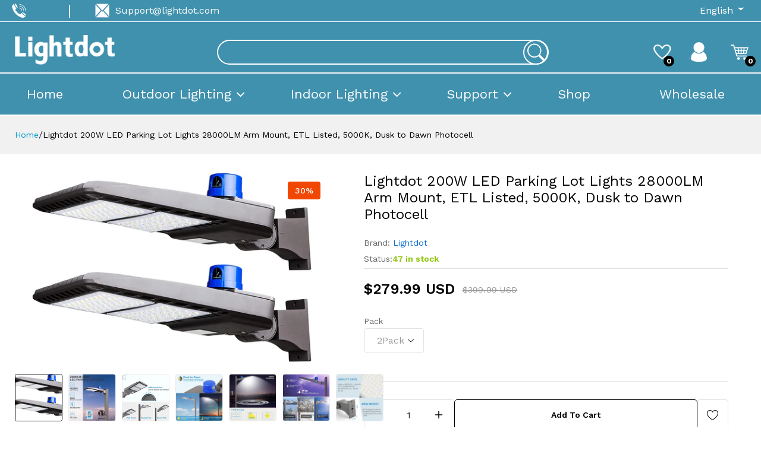

--- FILE ---
content_type: text/html; charset=utf-8
request_url: https://www.lightdot.com/products/200w-led-parking-lot-lights
body_size: 64467
content:
<!doctype html>
<html class="no-js" lang="en">
  <head>
    <meta charset="utf-8">
    <meta http-equiv="X-UA-Compatible" content="IE=edge">
    <meta name="viewport" content="width=device-width,initial-scale=1">
    <meta name="theme-color" content="">
    <link rel="stylesheet" href="https://cdnjs.cloudflare.com/ajax/libs/font-awesome/6.0.0-beta3/css/all.min.css">

    <link rel="canonical" href="https://www.lightdot.com/products/200w-led-parking-lot-lights"><link rel="icon" type="image/png" href="//www.lightdot.com/cdn/shop/files/LOGO.png?crop=center&height=32&v=1613553568&width=32"><link rel="preconnect" href="https://fonts.shopifycdn.com" crossorigin>
    <title> 
      Lightdot 200W LED Parking Lot Lights 28000LM Arm Mount, ETL Listed, 50
</title>
    
    
    
      <meta name="description" content="Lightdot 200W LED Parking Lot Lights 28000LM (Eqv 800W), ETL Listed LED Pole Light, 5000K LED Street Lights with Dusk to Dawn Photocell, IP65 Waterproof Outdoor Arm Mounting Parking Lot Lights Specification Of 200W LED Parking Lot Light ( Arm Mount ) Wattage 200W Luminous Flux 28000LM Color Temperature 5000K Certificat">
    
    
    

<meta property="og:site_name" content="Lightdot">
<meta property="og:url" content="https://www.lightdot.com/products/200w-led-parking-lot-lights">
<meta property="og:title" content="Lightdot 200W LED Parking Lot Lights 28000LM Arm Mount, ETL Listed, 50">
<meta property="og:type" content="product">
<meta property="og:description" content="Lightdot 200W LED Parking Lot Lights 28000LM (Eqv 800W), ETL Listed LED Pole Light, 5000K LED Street Lights with Dusk to Dawn Photocell, IP65 Waterproof Outdoor Arm Mounting Parking Lot Lights Specification Of 200W LED Parking Lot Light ( Arm Mount ) Wattage 200W Luminous Flux 28000LM Color Temperature 5000K Certificat"><meta property="og:image" content="http://www.lightdot.com/cdn/shop/products/1_b342ebb6-2b29-402b-a736-246783185f2d.jpg?v=1662628836">
  <meta property="og:image:secure_url" content="https://www.lightdot.com/cdn/shop/products/1_b342ebb6-2b29-402b-a736-246783185f2d.jpg?v=1662628836">
  <meta property="og:image:width" content="1500">
  <meta property="og:image:height" content="1017"><meta property="og:price:amount" content="279.99">
  <meta property="og:price:currency" content="USD"><meta name="twitter:site" content="@#"><meta name="twitter:card" content="summary_large_image">
<meta name="twitter:title" content="Lightdot 200W LED Parking Lot Lights 28000LM Arm Mount, ETL Listed, 50">
<meta name="twitter:description" content="Lightdot 200W LED Parking Lot Lights 28000LM (Eqv 800W), ETL Listed LED Pole Light, 5000K LED Street Lights with Dusk to Dawn Photocell, IP65 Waterproof Outdoor Arm Mounting Parking Lot Lights Specification Of 200W LED Parking Lot Light ( Arm Mount ) Wattage 200W Luminous Flux 28000LM Color Temperature 5000K Certificat">

    <script>
    let wishList = JSON.parse(localStorage.getItem("wishList")) || [];
    window.shopUrl = 'https://www.lightdot.com';
    window.routes = {
        cart_add_url: '/cart/add',
        cart_change_url: '/cart/change',
        cart_update_url: '/cart/update',
        cart_url: '/cart',
        predictive_search_url: '/search/suggest',
        urlSearch: "\/search",
    };

    window.cartStrings = {
        error: `There was an error while updating your cart. Please try again.`,
        quantityError: `You can only add [quantity] of this item to your cart.`,
    };

    window.variantStrings = {
        addToCart: `Add to cart`,
        soldOut: `Sold out`,
        unavailable: `Unavailable`,
        unavailable_with_option: `[value] - Unavailable`,
    };

    window.quickOrderListStrings = {
        itemsAdded: `[quantity] items added`,
        itemAdded: `[quantity] item added`,
        itemsRemoved: `[quantity] items removed`,
        itemRemoved: `[quantity] item removed`,
        viewCart: `View cart`,
        each: `[money]/ea`,
    };

    window.accessibilityStrings = {
        imageAvailable: `Image [index] is now available in gallery view`,
        shareSuccess: `Link copied to clipboard`,
        pauseSlideshow: `Pause slideshow`,
        playSlideshow: `Play slideshow`,
        recipientFormExpanded: `Gift card recipient form expanded`,
        recipientFormCollapsed: `Gift card recipient form collapsed`,
    };
</script>

    <script src="//www.lightdot.com/cdn/shop/t/12/assets/constants.js?v=58251544750838685771726564856" defer="defer"></script>
<script src="//www.lightdot.com/cdn/shop/t/12/assets/pubsub.js?v=158357773527763999511726564856" defer="defer"></script>
<script src="//www.lightdot.com/cdn/shop/t/12/assets/global.js?v=61995205069458901941726564856" defer="defer"></script><script src="//www.lightdot.com/cdn/shop/t/12/assets/animations.js?v=23502957359458384401726564855" defer="defer"></script><script src="//www.lightdot.com/cdn/shop/t/12/assets/vendor.js?v=108882233329396488081726564857" defer="defer"></script><link href="//www.lightdot.com/cdn/shop/t/12/assets/quick-add.css?v=126308035635057265711726564856" rel="stylesheet" type="text/css" media="all" />
    <script src="//www.lightdot.com/cdn/shop/t/12/assets/quick-add.js?v=69381517033007901571726564856" defer="defer"></script>
    <script src="//www.lightdot.com/cdn/shop/t/12/assets/product-form.js?v=157001698581383737541726564856" defer="defer"></script><script src="//www.lightdot.com/cdn/shop/t/12/assets/wishlist.js?v=134944773312988291091726564857" defer="defer"></script><script src="//www.lightdot.com/cdn/shop/t/12/assets/flickity.pkgd.min.js?v=16914565853126285111726564856"></script>

    <script>window.performance && window.performance.mark && window.performance.mark('shopify.content_for_header.start');</script><meta name="google-site-verification" content="95jNbDv-oYzx33BW75JooiwQKk6pNsUX9ONnT5h6k4M">
<meta name="facebook-domain-verification" content="t0sdhxf80rhs0fpsvelabybd2qpg05">
<meta id="shopify-digital-wallet" name="shopify-digital-wallet" content="/41115320488/digital_wallets/dialog">
<meta name="shopify-checkout-api-token" content="897d14859d80e944e6b2247ee3867140">
<meta id="in-context-paypal-metadata" data-shop-id="41115320488" data-venmo-supported="false" data-environment="production" data-locale="en_US" data-paypal-v4="true" data-currency="USD">
<link rel="alternate" type="application/json+oembed" href="https://www.lightdot.com/products/200w-led-parking-lot-lights.oembed">
<script async="async" src="/checkouts/internal/preloads.js?locale=en-US"></script>
<script id="shopify-features" type="application/json">{"accessToken":"897d14859d80e944e6b2247ee3867140","betas":["rich-media-storefront-analytics"],"domain":"www.lightdot.com","predictiveSearch":true,"shopId":41115320488,"locale":"en"}</script>
<script>var Shopify = Shopify || {};
Shopify.shop = "lightdot.myshopify.com";
Shopify.locale = "en";
Shopify.currency = {"active":"USD","rate":"1.0"};
Shopify.country = "US";
Shopify.theme = {"name":"marketplace-shopify-2-0-full-width","id":140744360104,"schema_name":"Martfury","schema_version":"2.0.0","theme_store_id":null,"role":"main"};
Shopify.theme.handle = "null";
Shopify.theme.style = {"id":null,"handle":null};
Shopify.cdnHost = "www.lightdot.com/cdn";
Shopify.routes = Shopify.routes || {};
Shopify.routes.root = "/";</script>
<script type="module">!function(o){(o.Shopify=o.Shopify||{}).modules=!0}(window);</script>
<script>!function(o){function n(){var o=[];function n(){o.push(Array.prototype.slice.apply(arguments))}return n.q=o,n}var t=o.Shopify=o.Shopify||{};t.loadFeatures=n(),t.autoloadFeatures=n()}(window);</script>
<script id="shop-js-analytics" type="application/json">{"pageType":"product"}</script>
<script defer="defer" async type="module" src="//www.lightdot.com/cdn/shopifycloud/shop-js/modules/v2/client.init-shop-cart-sync_BT-GjEfc.en.esm.js"></script>
<script defer="defer" async type="module" src="//www.lightdot.com/cdn/shopifycloud/shop-js/modules/v2/chunk.common_D58fp_Oc.esm.js"></script>
<script defer="defer" async type="module" src="//www.lightdot.com/cdn/shopifycloud/shop-js/modules/v2/chunk.modal_xMitdFEc.esm.js"></script>
<script type="module">
  await import("//www.lightdot.com/cdn/shopifycloud/shop-js/modules/v2/client.init-shop-cart-sync_BT-GjEfc.en.esm.js");
await import("//www.lightdot.com/cdn/shopifycloud/shop-js/modules/v2/chunk.common_D58fp_Oc.esm.js");
await import("//www.lightdot.com/cdn/shopifycloud/shop-js/modules/v2/chunk.modal_xMitdFEc.esm.js");

  window.Shopify.SignInWithShop?.initShopCartSync?.({"fedCMEnabled":true,"windoidEnabled":true});

</script>
<script>(function() {
  var isLoaded = false;
  function asyncLoad() {
    if (isLoaded) return;
    isLoaded = true;
    var urls = ["\/\/www.powr.io\/powr.js?powr-token=lightdot.myshopify.com\u0026external-type=shopify\u0026shop=lightdot.myshopify.com","https:\/\/cdn.ryviu.com\/v\/static\/js\/app.js?n=1\u0026shop=lightdot.myshopify.com","https:\/\/trust.conversionbear.com\/script?app=trust_badge\u0026shop=lightdot.myshopify.com","https:\/\/trustbadge.shopclimb.com\/files\/js\/dist\/trustbadge.min.js?shop=lightdot.myshopify.com","https:\/\/cdn2.hextom.com\/js\/smartpushmarketing.js?shop=lightdot.myshopify.com"];
    for (var i = 0; i < urls.length; i++) {
      var s = document.createElement('script');
      s.type = 'text/javascript';
      s.async = true;
      s.src = urls[i];
      var x = document.getElementsByTagName('script')[0];
      x.parentNode.insertBefore(s, x);
    }
  };
  if(window.attachEvent) {
    window.attachEvent('onload', asyncLoad);
  } else {
    window.addEventListener('load', asyncLoad, false);
  }
})();</script>
<script id="__st">var __st={"a":41115320488,"offset":-28800,"reqid":"95a03f68-232c-404b-b4a2-ec4d7d001b4b-1769094975","pageurl":"www.lightdot.com\/products\/200w-led-parking-lot-lights","u":"fcc4c226474b","p":"product","rtyp":"product","rid":7503942680744};</script>
<script>window.ShopifyPaypalV4VisibilityTracking = true;</script>
<script id="captcha-bootstrap">!function(){'use strict';const t='contact',e='account',n='new_comment',o=[[t,t],['blogs',n],['comments',n],[t,'customer']],c=[[e,'customer_login'],[e,'guest_login'],[e,'recover_customer_password'],[e,'create_customer']],r=t=>t.map((([t,e])=>`form[action*='/${t}']:not([data-nocaptcha='true']) input[name='form_type'][value='${e}']`)).join(','),a=t=>()=>t?[...document.querySelectorAll(t)].map((t=>t.form)):[];function s(){const t=[...o],e=r(t);return a(e)}const i='password',u='form_key',d=['recaptcha-v3-token','g-recaptcha-response','h-captcha-response',i],f=()=>{try{return window.sessionStorage}catch{return}},m='__shopify_v',_=t=>t.elements[u];function p(t,e,n=!1){try{const o=window.sessionStorage,c=JSON.parse(o.getItem(e)),{data:r}=function(t){const{data:e,action:n}=t;return t[m]||n?{data:e,action:n}:{data:t,action:n}}(c);for(const[e,n]of Object.entries(r))t.elements[e]&&(t.elements[e].value=n);n&&o.removeItem(e)}catch(o){console.error('form repopulation failed',{error:o})}}const l='form_type',E='cptcha';function T(t){t.dataset[E]=!0}const w=window,h=w.document,L='Shopify',v='ce_forms',y='captcha';let A=!1;((t,e)=>{const n=(g='f06e6c50-85a8-45c8-87d0-21a2b65856fe',I='https://cdn.shopify.com/shopifycloud/storefront-forms-hcaptcha/ce_storefront_forms_captcha_hcaptcha.v1.5.2.iife.js',D={infoText:'Protected by hCaptcha',privacyText:'Privacy',termsText:'Terms'},(t,e,n)=>{const o=w[L][v],c=o.bindForm;if(c)return c(t,g,e,D).then(n);var r;o.q.push([[t,g,e,D],n]),r=I,A||(h.body.append(Object.assign(h.createElement('script'),{id:'captcha-provider',async:!0,src:r})),A=!0)});var g,I,D;w[L]=w[L]||{},w[L][v]=w[L][v]||{},w[L][v].q=[],w[L][y]=w[L][y]||{},w[L][y].protect=function(t,e){n(t,void 0,e),T(t)},Object.freeze(w[L][y]),function(t,e,n,w,h,L){const[v,y,A,g]=function(t,e,n){const i=e?o:[],u=t?c:[],d=[...i,...u],f=r(d),m=r(i),_=r(d.filter((([t,e])=>n.includes(e))));return[a(f),a(m),a(_),s()]}(w,h,L),I=t=>{const e=t.target;return e instanceof HTMLFormElement?e:e&&e.form},D=t=>v().includes(t);t.addEventListener('submit',(t=>{const e=I(t);if(!e)return;const n=D(e)&&!e.dataset.hcaptchaBound&&!e.dataset.recaptchaBound,o=_(e),c=g().includes(e)&&(!o||!o.value);(n||c)&&t.preventDefault(),c&&!n&&(function(t){try{if(!f())return;!function(t){const e=f();if(!e)return;const n=_(t);if(!n)return;const o=n.value;o&&e.removeItem(o)}(t);const e=Array.from(Array(32),(()=>Math.random().toString(36)[2])).join('');!function(t,e){_(t)||t.append(Object.assign(document.createElement('input'),{type:'hidden',name:u})),t.elements[u].value=e}(t,e),function(t,e){const n=f();if(!n)return;const o=[...t.querySelectorAll(`input[type='${i}']`)].map((({name:t})=>t)),c=[...d,...o],r={};for(const[a,s]of new FormData(t).entries())c.includes(a)||(r[a]=s);n.setItem(e,JSON.stringify({[m]:1,action:t.action,data:r}))}(t,e)}catch(e){console.error('failed to persist form',e)}}(e),e.submit())}));const S=(t,e)=>{t&&!t.dataset[E]&&(n(t,e.some((e=>e===t))),T(t))};for(const o of['focusin','change'])t.addEventListener(o,(t=>{const e=I(t);D(e)&&S(e,y())}));const B=e.get('form_key'),M=e.get(l),P=B&&M;t.addEventListener('DOMContentLoaded',(()=>{const t=y();if(P)for(const e of t)e.elements[l].value===M&&p(e,B);[...new Set([...A(),...v().filter((t=>'true'===t.dataset.shopifyCaptcha))])].forEach((e=>S(e,t)))}))}(h,new URLSearchParams(w.location.search),n,t,e,['guest_login'])})(!0,!0)}();</script>
<script integrity="sha256-4kQ18oKyAcykRKYeNunJcIwy7WH5gtpwJnB7kiuLZ1E=" data-source-attribution="shopify.loadfeatures" defer="defer" src="//www.lightdot.com/cdn/shopifycloud/storefront/assets/storefront/load_feature-a0a9edcb.js" crossorigin="anonymous"></script>
<script data-source-attribution="shopify.dynamic_checkout.dynamic.init">var Shopify=Shopify||{};Shopify.PaymentButton=Shopify.PaymentButton||{isStorefrontPortableWallets:!0,init:function(){window.Shopify.PaymentButton.init=function(){};var t=document.createElement("script");t.src="https://www.lightdot.com/cdn/shopifycloud/portable-wallets/latest/portable-wallets.en.js",t.type="module",document.head.appendChild(t)}};
</script>
<script data-source-attribution="shopify.dynamic_checkout.buyer_consent">
  function portableWalletsHideBuyerConsent(e){var t=document.getElementById("shopify-buyer-consent"),n=document.getElementById("shopify-subscription-policy-button");t&&n&&(t.classList.add("hidden"),t.setAttribute("aria-hidden","true"),n.removeEventListener("click",e))}function portableWalletsShowBuyerConsent(e){var t=document.getElementById("shopify-buyer-consent"),n=document.getElementById("shopify-subscription-policy-button");t&&n&&(t.classList.remove("hidden"),t.removeAttribute("aria-hidden"),n.addEventListener("click",e))}window.Shopify?.PaymentButton&&(window.Shopify.PaymentButton.hideBuyerConsent=portableWalletsHideBuyerConsent,window.Shopify.PaymentButton.showBuyerConsent=portableWalletsShowBuyerConsent);
</script>
<script>
  function portableWalletsCleanup(e){e&&e.src&&console.error("Failed to load portable wallets script "+e.src);var t=document.querySelectorAll("shopify-accelerated-checkout .shopify-payment-button__skeleton, shopify-accelerated-checkout-cart .wallet-cart-button__skeleton"),e=document.getElementById("shopify-buyer-consent");for(let e=0;e<t.length;e++)t[e].remove();e&&e.remove()}function portableWalletsNotLoadedAsModule(e){e instanceof ErrorEvent&&"string"==typeof e.message&&e.message.includes("import.meta")&&"string"==typeof e.filename&&e.filename.includes("portable-wallets")&&(window.removeEventListener("error",portableWalletsNotLoadedAsModule),window.Shopify.PaymentButton.failedToLoad=e,"loading"===document.readyState?document.addEventListener("DOMContentLoaded",window.Shopify.PaymentButton.init):window.Shopify.PaymentButton.init())}window.addEventListener("error",portableWalletsNotLoadedAsModule);
</script>

<script type="module" src="https://www.lightdot.com/cdn/shopifycloud/portable-wallets/latest/portable-wallets.en.js" onError="portableWalletsCleanup(this)" crossorigin="anonymous"></script>
<script nomodule>
  document.addEventListener("DOMContentLoaded", portableWalletsCleanup);
</script>

<link id="shopify-accelerated-checkout-styles" rel="stylesheet" media="screen" href="https://www.lightdot.com/cdn/shopifycloud/portable-wallets/latest/accelerated-checkout-backwards-compat.css" crossorigin="anonymous">
<style id="shopify-accelerated-checkout-cart">
        #shopify-buyer-consent {
  margin-top: 1em;
  display: inline-block;
  width: 100%;
}

#shopify-buyer-consent.hidden {
  display: none;
}

#shopify-subscription-policy-button {
  background: none;
  border: none;
  padding: 0;
  text-decoration: underline;
  font-size: inherit;
  cursor: pointer;
}

#shopify-subscription-policy-button::before {
  box-shadow: none;
}

      </style>

<script>window.performance && window.performance.mark && window.performance.mark('shopify.content_for_header.end');</script>
    

<style data-shopify>

    


@import url('https://fonts.googleapis.com/css?family=Work+Sans:300,300i,400,400i,500,500i,600,600i,700,700i,800,800i,900,900i&display=swap');

    



    :root,
    .color-background-1 {
        --color-background: 255,255,255;
    
        --gradient-background: #ffffff;
    

    

    --color-foreground: 0,0,0;
    --color-background-contrast: 191,191,191;
    --color-shadow: 255,255,255;
    --color-button: 0,0,0;
    --color-button-text: 255,255,255;
    --color-secondary-button: 255,255,255;
    --color-secondary-button-text: 0,0,0;
    --color-link: 0,0,0;
    --color-badge-foreground: 0,0,0;
    --color-badge-background: 255,255,255;
    --color-badge-border: 0,0,0;
    --payment-terms-background-color: rgb(255 255 255);
    --color-heading: 0,0,0;
    --color-subheading: 0,0,0;
    --color-info: 18,18,18;
    --color-link: 0,0,0;
    --color-input: 156,156,156;
    --color-input-bg: 255,255,255;
    --color-input-border: 227,227,227;
    --color-field-label: 52,52,52;
    }

    
    .color-background-2 {
        --color-background: 252,184,0;
    
        --gradient-background: #fcb800;
    

    

    --color-foreground: 255,255,255;
    --color-background-contrast: 125,91,0;
    --color-shadow: 0,0,0;
    --color-button: 255,255,255;
    --color-button-text: 255,255,255;
    --color-secondary-button: 252,184,0;
    --color-secondary-button-text: 0,0,0;
    --color-link: 0,0,0;
    --color-badge-foreground: 255,255,255;
    --color-badge-background: 252,184,0;
    --color-badge-border: 255,255,255;
    --payment-terms-background-color: rgb(252 184 0);
    --color-heading: 21,21,21;
    --color-subheading: 0,0,0;
    --color-info: 255,255,255;
    --color-link: 255,255,255;
    --color-input: 204,204,204;
    --color-input-bg: 255,255,255;
    --color-input-border: 255,255,255;
    --color-field-label: 52,52,52;
    }

    
    .color-inverse {
        --color-background: 64,145,173;
    
        --gradient-background: #4091ad;
    

    

    --color-foreground: 255,255,255;
    --color-background-contrast: 30,67,80;
    --color-shadow: 252,184,0;
    --color-button: 252,184,0;
    --color-button-text: 0,0,0;
    --color-secondary-button: 64,145,173;
    --color-secondary-button-text: 252,184,0;
    --color-link: 252,184,0;
    --color-badge-foreground: 255,255,255;
    --color-badge-background: 64,145,173;
    --color-badge-border: 255,255,255;
    --payment-terms-background-color: rgb(64 145 173);
    --color-heading: 255,255,255;
    --color-subheading: 21,21,21;
    --color-info: 255,255,255;
    --color-link: 255,255,255;
    --color-input: 204,204,204;
    --color-input-bg: 255,255,255;
    --color-input-border: 204,204,204;
    --color-field-label: 52,52,52;
    }

    
    .color-accent-1 {
        --color-background: 255,255,255;
    
        --gradient-background: #ffffff;
    

    

    --color-foreground: 255,255,255;
    --color-background-contrast: 191,191,191;
    --color-shadow: 255,255,255;
    --color-button: 255,255,255;
    --color-button-text: 0,0,0;
    --color-secondary-button: 255,255,255;
    --color-secondary-button-text: 255,255,255;
    --color-link: 255,255,255;
    --color-badge-foreground: 255,255,255;
    --color-badge-background: 255,255,255;
    --color-badge-border: 255,255,255;
    --payment-terms-background-color: rgb(255 255 255);
    --color-heading: 255,255,255;
    --color-subheading: 255,255,255;
    --color-info: 102,153,0;
    --color-link: 0,0,0;
    --color-input: 0,0,0;
    --color-input-bg: 255,255,255;
    --color-input-border: 104,104,104;
    --color-field-label: 102,102,102;
    }

    
    .color-accent-2 {
        --color-background: 255,255,255;
    
        --gradient-background: #ffffff;
    

    

    --color-foreground: 153,153,153;
    --color-background-contrast: 191,191,191;
    --color-shadow: 252,184,0;
    --color-button: 252,184,0;
    --color-button-text: 0,0,0;
    --color-secondary-button: 255,255,255;
    --color-secondary-button-text: 252,184,0;
    --color-link: 252,184,0;
    --color-badge-foreground: 153,153,153;
    --color-badge-background: 255,255,255;
    --color-badge-border: 153,153,153;
    --payment-terms-background-color: rgb(255 255 255);
    --color-heading: 0,0,0;
    --color-subheading: 102,153,0;
    --color-info: 255,51,0;
    --color-link: 255,51,0;
    --color-input: 18,18,18;
    --color-input-bg: 255,255,255;
    --color-input-border: 18,18,18;
    --color-field-label: 52,52,52;
    }

    
    .color-scheme-cb054be7-66fe-4b6a-bf61-9cec5692b8ca {
        --color-background: 255,255,255;
    
        --gradient-background: #ffffff;
    

    

    --color-foreground: 0,0,0;
    --color-background-contrast: 191,191,191;
    --color-shadow: 252,184,0;
    --color-button: 252,184,0;
    --color-button-text: 0,0,0;
    --color-secondary-button: 255,255,255;
    --color-secondary-button-text: 252,184,0;
    --color-link: 252,184,0;
    --color-badge-foreground: 0,0,0;
    --color-badge-background: 255,255,255;
    --color-badge-border: 0,0,0;
    --payment-terms-background-color: rgb(255 255 255);
    --color-heading: 0,0,0;
    --color-subheading: 0,0,0;
    --color-info: 252,184,0;
    --color-link: 252,184,0;
    --color-input: 52,52,52;
    --color-input-bg: 255,255,255;
    --color-input-border: 225,225,225;
    --color-field-label: 52,52,52;
    }

    
    .color-scheme-fcd03028-13f2-4c89-819b-3ce97e820e27 {
        --color-background: 239,238,240;
    
        --gradient-background: #efeef0;
    

    

    --color-foreground: 102,102,102;
    --color-background-contrast: 175,170,180;
    --color-shadow: 252,184,0;
    --color-button: 252,184,0;
    --color-button-text: 0,0,0;
    --color-secondary-button: 239,238,240;
    --color-secondary-button-text: 252,184,0;
    --color-link: 252,184,0;
    --color-badge-foreground: 102,102,102;
    --color-badge-background: 239,238,240;
    --color-badge-border: 102,102,102;
    --payment-terms-background-color: rgb(239 238 240);
    --color-heading: 0,0,0;
    --color-subheading: 0,0,0;
    --color-info: 102,102,102;
    --color-link: 0,0,0;
    --color-input: 18,18,18;
    --color-input-bg: 255,255,255;
    --color-input-border: 255,255,255;
    --color-field-label: 52,52,52;
    }

    
    .color-scheme-c377a1b4-3737-4670-8f7d-5b68e7a49b12 {
        --color-background: 246,246,246;
    
        --gradient-background: #f6f6f6;
    

    

    --color-foreground: 104,104,104;
    --color-background-contrast: 182,182,182;
    --color-shadow: 255,255,255;
    --color-button: 255,255,255;
    --color-button-text: 0,0,0;
    --color-secondary-button: 246,246,246;
    --color-secondary-button-text: 255,255,255;
    --color-link: 255,255,255;
    --color-badge-foreground: 104,104,104;
    --color-badge-background: 246,246,246;
    --color-badge-border: 104,104,104;
    --payment-terms-background-color: rgb(246 246 246);
    --color-heading: 104,104,104;
    --color-subheading: 67,108,255;
    --color-info: 18,18,18;
    --color-link: 104,104,104;
    --color-input: 18,18,18;
    --color-input-bg: 255,255,255;
    --color-input-border: 18,18,18;
    --color-field-label: 52,52,52;
    }

    
    .color-scheme-bb10fb21-9432-4d0a-9c31-04085354fbf4 {
        --color-background: 246,246,246;
    
        --gradient-background: #f6f6f6;
    

    

    --color-foreground: 102,102,102;
    --color-background-contrast: 182,182,182;
    --color-shadow: 0,0,0;
    --color-button: 252,184,0;
    --color-button-text: 0,0,0;
    --color-secondary-button: 246,246,246;
    --color-secondary-button-text: 252,184,0;
    --color-link: 252,184,0;
    --color-badge-foreground: 102,102,102;
    --color-badge-background: 246,246,246;
    --color-badge-border: 102,102,102;
    --payment-terms-background-color: rgb(246 246 246);
    --color-heading: 0,0,0;
    --color-subheading: 102,102,102;
    --color-info: 102,102,102;
    --color-link: 18,18,18;
    --color-input: 102,102,102;
    --color-input-bg: 255,255,255;
    --color-input-border: 230,230,230;
    --color-field-label: 0,0,0;
    }

    
    .color-scheme-a9780699-bda7-4965-b8fb-80e8ea7b9630 {
        --color-background: 255,255,255;
    
        --gradient-background: #ffffff;
    

    

    --color-foreground: 255,137,12;
    --color-background-contrast: 191,191,191;
    --color-shadow: 52,73,202;
    --color-button: 52,73,202;
    --color-button-text: 255,255,255;
    --color-secondary-button: 255,255,255;
    --color-secondary-button-text: 52,73,202;
    --color-link: 52,73,202;
    --color-badge-foreground: 255,137,12;
    --color-badge-background: 255,255,255;
    --color-badge-border: 255,137,12;
    --payment-terms-background-color: rgb(255 255 255);
    --color-heading: 255,255,255;
    --color-subheading: 104,104,104;
    --color-info: 255,255,255;
    --color-link: 18,18,18;
    --color-input: 18,18,18;
    --color-input-bg: 255,255,255;
    --color-input-border: 18,18,18;
    --color-field-label: 52,52,52;
    }

    
    .color-scheme-7dec40a4-67e3-4a44-86b8-63b3f3da8a18 {
        --color-background: 255,255,255;
    
        --gradient-background: #ffffff;
    

    

    --color-foreground: 14,10,4;
    --color-background-contrast: 191,191,191;
    --color-shadow: 52,73,202;
    --color-button: 242,112,97;
    --color-button-text: 255,255,255;
    --color-secondary-button: 255,255,255;
    --color-secondary-button-text: 242,112,97;
    --color-link: 242,112,97;
    --color-badge-foreground: 14,10,4;
    --color-badge-background: 255,255,255;
    --color-badge-border: 14,10,4;
    --payment-terms-background-color: rgb(255 255 255);
    --color-heading: 242,112,97;
    --color-subheading: 52,52,52;
    --color-info: 18,18,18;
    --color-link: 18,18,18;
    --color-input: 18,18,18;
    --color-input-bg: 255,255,255;
    --color-input-border: 18,18,18;
    --color-field-label: 52,52,52;
    }

    
    .color-scheme-687a31cd-311a-4dc9-8eda-20904c4f3ca4 {
        --color-background: 255,255,255;
    
        --gradient-background: #ffffff;
    

    

    --color-foreground: 8,8,8;
    --color-background-contrast: 191,191,191;
    --color-shadow: 200,122,30;
    --color-button: 255,137,12;
    --color-button-text: 255,255,255;
    --color-secondary-button: 255,255,255;
    --color-secondary-button-text: 255,137,12;
    --color-link: 255,137,12;
    --color-badge-foreground: 8,8,8;
    --color-badge-background: 255,255,255;
    --color-badge-border: 8,8,8;
    --payment-terms-background-color: rgb(255 255 255);
    --color-heading: 255,137,12;
    --color-subheading: 52,52,52;
    --color-info: 18,18,18;
    --color-link: 0,0,0;
    --color-input: 18,18,18;
    --color-input-bg: 255,255,255;
    --color-input-border: 18,18,18;
    --color-field-label: 52,52,52;
    }

    
    .color-scheme-afa3fdce-6386-4d5c-b158-1553cb65f271 {
        --color-background: 255,255,255;
    
        --gradient-background: #ffffff;
    

    

    --color-foreground: 52,52,52;
    --color-background-contrast: 191,191,191;
    --color-shadow: 52,73,202;
    --color-button: 88,171,0;
    --color-button-text: 255,255,255;
    --color-secondary-button: 255,255,255;
    --color-secondary-button-text: 88,171,0;
    --color-link: 88,171,0;
    --color-badge-foreground: 52,52,52;
    --color-badge-background: 255,255,255;
    --color-badge-border: 52,52,52;
    --payment-terms-background-color: rgb(255 255 255);
    --color-heading: 88,171,0;
    --color-subheading: 52,52,52;
    --color-info: 18,18,18;
    --color-link: 30,105,75;
    --color-input: 18,18,18;
    --color-input-bg: 255,255,255;
    --color-input-border: 18,18,18;
    --color-field-label: 52,52,52;
    }

    
    .color-scheme-fc782924-6408-48e6-a4f1-835d5e2403bd {
        --color-background: 225,233,243;
    
        --gradient-background: #e1e9f3;
    

    

    --color-foreground: 0,0,0;
    --color-background-contrast: 134,166,207;
    --color-shadow: 52,73,202;
    --color-button: 52,73,202;
    --color-button-text: 255,255,255;
    --color-secondary-button: 225,233,243;
    --color-secondary-button-text: 52,73,202;
    --color-link: 52,73,202;
    --color-badge-foreground: 0,0,0;
    --color-badge-background: 225,233,243;
    --color-badge-border: 0,0,0;
    --payment-terms-background-color: rgb(225 233 243);
    --color-heading: 51,107,188;
    --color-subheading: 51,107,188;
    --color-info: 18,18,18;
    --color-link: 51,107,188;
    --color-input: 18,18,18;
    --color-input-bg: 255,255,255;
    --color-input-border: 18,18,18;
    --color-field-label: 52,52,52;
    }

    
    .color-scheme-dab57645-1447-41bc-8de1-0d1d0909e1b7 {
        --color-background: 255,255,255;
    
        --gradient-background: #ffffff;
    

    

    --color-foreground: 156,156,156;
    --color-background-contrast: 191,191,191;
    --color-shadow: 52,73,202;
    --color-button: 52,73,202;
    --color-button-text: 255,255,255;
    --color-secondary-button: 255,255,255;
    --color-secondary-button-text: 52,73,202;
    --color-link: 52,73,202;
    --color-badge-foreground: 156,156,156;
    --color-badge-background: 255,255,255;
    --color-badge-border: 156,156,156;
    --payment-terms-background-color: rgb(255 255 255);
    --color-heading: 20,33,65;
    --color-subheading: 67,108,255;
    --color-info: 156,156,156;
    --color-link: 156,156,156;
    --color-input: 18,18,18;
    --color-input-bg: 255,255,255;
    --color-input-border: 18,18,18;
    --color-field-label: 52,52,52;
    }

    
    .color-scheme-43d8a647-183f-45ac-a4ab-535ad51e6a2f {
        --color-background: 247,247,247;
    
        --gradient-background: #f7f7f7;
    

    

    --color-foreground: 14,10,4;
    --color-background-contrast: 183,183,183;
    --color-shadow: 247,247,247;
    --color-button: 67,108,255;
    --color-button-text: 255,255,255;
    --color-secondary-button: 247,247,247;
    --color-secondary-button-text: 67,108,255;
    --color-link: 67,108,255;
    --color-badge-foreground: 14,10,4;
    --color-badge-background: 247,247,247;
    --color-badge-border: 14,10,4;
    --payment-terms-background-color: rgb(247 247 247);
    --color-heading: 29,33,40;
    --color-subheading: 26,26,26;
    --color-info: 255,137,12;
    --color-link: 18,18,18;
    --color-input: 156,156,156;
    --color-input-bg: 255,255,255;
    --color-input-border: 227,227,227;
    --color-field-label: 52,52,52;
    }

    
    .color-scheme-69eed39e-ea03-4170-bee0-f31325620cd5 {
        --color-background: 246,246,246;
    
        --gradient-background: #f6f6f6;
    

    

    --color-foreground: 21,21,21;
    --color-background-contrast: 182,182,182;
    --color-shadow: 52,73,202;
    --color-button: 52,73,202;
    --color-button-text: 255,255,255;
    --color-secondary-button: 246,246,246;
    --color-secondary-button-text: 52,73,202;
    --color-link: 52,73,202;
    --color-badge-foreground: 21,21,21;
    --color-badge-background: 246,246,246;
    --color-badge-border: 21,21,21;
    --payment-terms-background-color: rgb(246 246 246);
    --color-heading: 21,21,21;
    --color-subheading: 21,21,21;
    --color-info: 21,21,21;
    --color-link: 21,21,21;
    --color-input: 18,18,18;
    --color-input-bg: 255,255,255;
    --color-input-border: 18,18,18;
    --color-field-label: 52,52,52;
    }

    
    .color-scheme-b64bcdb9-03cb-43ad-afb9-8c1d838729c0 {
        --color-background: 17,36,143;
    
        --gradient-background: #11248f;
    

    

    --color-foreground: 255,255,255;
    --color-background-contrast: 20,42,166;
    --color-shadow: 52,73,202;
    --color-button: 52,73,202;
    --color-button-text: 255,255,255;
    --color-secondary-button: 17,36,143;
    --color-secondary-button-text: 52,73,202;
    --color-link: 52,73,202;
    --color-badge-foreground: 255,255,255;
    --color-badge-background: 17,36,143;
    --color-badge-border: 255,255,255;
    --payment-terms-background-color: rgb(17 36 143);
    --color-heading: 255,255,255;
    --color-subheading: 255,255,255;
    --color-info: 18,18,18;
    --color-link: 255,255,255;
    --color-input: 0,0,0;
    --color-input-bg: 255,255,255;
    --color-input-border: 255,255,255;
    --color-field-label: 52,52,52;
    }

    
    .color-scheme-81af85e2-e383-487c-94b3-aac03dfa5453 {
        --color-background: 255,255,255;
    
        --gradient-background: #ffffff;
    

    

    --color-foreground: 14,10,4;
    --color-background-contrast: 191,191,191;
    --color-shadow: 52,73,202;
    --color-button: 255,255,255;
    --color-button-text: 67,108,255;
    --color-secondary-button: 255,255,255;
    --color-secondary-button-text: 67,108,255;
    --color-link: 67,108,255;
    --color-badge-foreground: 14,10,4;
    --color-badge-background: 255,255,255;
    --color-badge-border: 14,10,4;
    --payment-terms-background-color: rgb(255 255 255);
    --color-heading: 49,53,116;
    --color-subheading: 53,74,103;
    --color-info: 21,21,21;
    --color-link: 49,53,116;
    --color-input: 104,104,104;
    --color-input-bg: 255,255,255;
    --color-input-border: 230,230,230;
    --color-field-label: 52,52,52;
    }

    
    .color-scheme-a40b6cc3-1d5b-4827-9c52-be3be37213fe {
        --color-background: 34,54,128;
    
        --gradient-background: #223680;
    

    

    --color-foreground: 255,255,255;
    --color-background-contrast: 39,62,148;
    --color-shadow: 255,255,255;
    --color-button: 67,108,255;
    --color-button-text: 255,255,255;
    --color-secondary-button: 34,54,128;
    --color-secondary-button-text: 52,73,202;
    --color-link: 52,73,202;
    --color-badge-foreground: 255,255,255;
    --color-badge-background: 34,54,128;
    --color-badge-border: 255,255,255;
    --payment-terms-background-color: rgb(34 54 128);
    --color-heading: 104,104,104;
    --color-subheading: 67,108,255;
    --color-info: 255,255,255;
    --color-link: 255,255,255;
    --color-input: 156,156,156;
    --color-input-bg: 255,255,255;
    --color-input-border: 227,227,227;
    --color-field-label: 52,52,52;
    }

    
    .color-scheme-fd78c0cf-4bda-4eeb-89d1-5f1bd0654f7c {
        --color-background: 255,255,255;
    
        --gradient-background: #ffffff;
    

    

    --color-foreground: 104,104,104;
    --color-background-contrast: 191,191,191;
    --color-shadow: 255,255,255;
    --color-button: 67,108,255;
    --color-button-text: 255,255,255;
    --color-secondary-button: 255,255,255;
    --color-secondary-button-text: 67,108,255;
    --color-link: 67,108,255;
    --color-badge-foreground: 104,104,104;
    --color-badge-background: 255,255,255;
    --color-badge-border: 104,104,104;
    --payment-terms-background-color: rgb(255 255 255);
    --color-heading: 104,104,104;
    --color-subheading: 34,54,128;
    --color-info: 255,137,12;
    --color-link: 18,18,18;
    --color-input: 156,156,156;
    --color-input-bg: 255,255,255;
    --color-input-border: 227,227,227;
    --color-field-label: 52,52,52;
    }


body, .color-background-1, .color-background-2, .color-inverse, .color-accent-1, .color-accent-2, .color-scheme-cb054be7-66fe-4b6a-bf61-9cec5692b8ca, .color-scheme-fcd03028-13f2-4c89-819b-3ce97e820e27, .color-scheme-c377a1b4-3737-4670-8f7d-5b68e7a49b12, .color-scheme-bb10fb21-9432-4d0a-9c31-04085354fbf4, .color-scheme-a9780699-bda7-4965-b8fb-80e8ea7b9630, .color-scheme-7dec40a4-67e3-4a44-86b8-63b3f3da8a18, .color-scheme-687a31cd-311a-4dc9-8eda-20904c4f3ca4, .color-scheme-afa3fdce-6386-4d5c-b158-1553cb65f271, .color-scheme-fc782924-6408-48e6-a4f1-835d5e2403bd, .color-scheme-dab57645-1447-41bc-8de1-0d1d0909e1b7, .color-scheme-43d8a647-183f-45ac-a4ab-535ad51e6a2f, .color-scheme-69eed39e-ea03-4170-bee0-f31325620cd5, .color-scheme-b64bcdb9-03cb-43ad-afb9-8c1d838729c0, .color-scheme-81af85e2-e383-487c-94b3-aac03dfa5453, .color-scheme-a40b6cc3-1d5b-4827-9c52-be3be37213fe, .color-scheme-fd78c0cf-4bda-4eeb-89d1-5f1bd0654f7c {
    color: rgba(var(--color-foreground));
    background-color: rgb(var(--color-background));
}

:root {
    
    
        --font-body-family: Work Sans, sans-serif;
        --font-body-style: normal;
        --font-body-weight-bold: normal;
    

    
        --font-heading-family: Work Sans, sans-serif;
        --font-heading-style: normal;
    

    
        --product-title-line: 1;
    

    --fontsize_menulevel1: 16px;
    --fontsize_menulevel2: 16px;
    --fontsize_menulevel3: 14px;
    --font-bubble: 12px;

    --color_menulevel1: #000000;
    --color_menulevel2: #000000;
    --color_menulevel3: #000000;
    --color-bubble: #ffffff;
    --bg-color-bubble: #000000;

    --fontsize_footer_heading: 16px;
    --fontsize_footer_link: 14px;
    --color_footer_heading: #000000;
    --color_footer_link: #666666;

    --fontsize_product_title: 14px;
    --fontsize_product_vendor: 14px;
    --fontsize_product_price: 14px;
    --fontsize_compare_price: 14px;
    --fontsize_sale_price: 15px;
    --color_product_title: #000000;
    --color_product_vendor: #666666;
    --color_product_price: #000000;
    --color_compare_price: #999999;
    --color_sale_price: #000000;

    --font-body-scale: 1;
    --font-heading-scale: 1;
    --font-size-body: 16px;
    --font-size-heading: 24px;
    --font-size-button: 14px;
    --body-color: #282c33;
    --letter_spacing_header: 0;
    --letter_spacing_body: 0;
    --line_height_header: 1.2;
    --line_height_body: 1.5;
    --font-heading-weight: 600;
    --font-body-weight: 400;

    --fontsize_breadcrumb: 14px;
    --color_breadcrumb: #0099cc;
    --color_breadcrumb_active: #000000;
    --bg_color_breadcrumb: #f1f1f1;

    --back_color_filter:#f5f5f5;
    --fontsize_filter_title: 18px;
    --fontsize_filter_value: 14px;
    --fontsize_filter_showmore: 14px;
    --color_filter_title: #000000;
    --color_filter_value: #000000;
    --color_filter_showmore: #686868;

    --font_size_pagination: 14px;
    --size_pagination: 42px;
    --radius_pagination: 4px;
    --color_pagination: #000000;
    --bg_color_pagination: #f5f5f5;
    --color_pagination_active: #000000;
    --bg_color_pagination_active: #FFD74B;

    --media-padding: px;
    --media-border-opacity: 0.05;
    --media-border-width: 1px;
    --media-radius: 0px;
    --media-shadow-opacity: 0.0;
    --media-shadow-horizontal-offset: 0px;
    --media-shadow-vertical-offset: 4px;
    --media-shadow-blur-radius: 5px;
    --media-shadow-visible: 0;

    --page-width: 170rem;
    --page-width-margin: 0rem;

    --product-card-border-color: 255,255,255;
    --product-card-border-color-active: 236,236,236;
    --product-card-image-padding: 0.0rem;
    --product-card-corner-radius: 0.0rem;
    --product-card-text-alignment: center;
    --product-card-border-width: 0.1rem;
    --product-card-border-opacity: 0.1;
    --product-card-shadow-opacity: 1.0;
    --product-card-shadow-visible: 1;
    --product-card-shadow-horizontal-offset: 0.0rem;
    --product-card-shadow-vertical-offset: -1.2rem;
    --product-card-shadow-blur-radius: 0.5rem;
    --product-title-fontsize: 24px;
    --product-price-fontsize: 24px;
    --product-compare-price-fontsize: 14px;
    --product-label-fontsize: 14px;
    --product-sku-fontsize: 14px;
    --product-inventory-fontsize: 14px;
    --product-quantity-size: 50px;
    --product-quantity-fontsize: 16px;
    --product-icontext-fontsize: 14px;
    --product-title-color: #000000;
    --product-label-color: #666666;
    --product-sku-color: #000000;
    --product-inventory-color: #8bc500;
    --product-quantity-color: #000000;
    --product-icontext-color: 0,0,0;
    --color-feature-icon: #000000;
    --background-feature-icon: #ffffff;
    --border-feature-icon: #ffffff;
    --color-feature-icon-hover: #fcb800;
    --background-feature-icon-hover: #ffffff;
    --border-feature-icon-hover: #fcb800;
    --color-rating: 252,184,0;
    --color_countdown: #ff311c;
    --font_countdown: 12px;
    --bgcolor-countdown: ,,;
    --font_badge: 14px;
    --color-sale-badge: 255,255,255;
    --bgcolor-sale-badge: 241,71,5;
    --color-sold-badge: 255,255,255;
    --bgcolor-sold-badge: 241,71,5;

    --collection-card-image-padding: 0.0rem;
    --collection-card-corner-radius: 0.0rem;
    --collection-card-text-alignment: left;
    --collection-card-border-width: 0.0rem;
    --collection-card-border-opacity: 0.1;
    --collection-card-shadow-opacity: 0.0;
    --collection-card-shadow-visible: 0;
    --collection-card-shadow-horizontal-offset: 0.0rem;
    --collection-card-shadow-vertical-offset: 0.4rem;
    --collection-card-shadow-blur-radius: 0.5rem;

    --blog-card-image-padding: 0.0rem;
    --blog-card-corner-radius: 0.0rem;
    --blog-card-text-alignment: left;
    --blog-card-border-width: 0.0rem;
    --blog-card-border-opacity: 0.1;
    --blog-card-shadow-opacity: 0.0;
    --blog-card-shadow-visible: 0;
    --blog-card-shadow-horizontal-offset: 0.0rem;
    --blog-card-shadow-vertical-offset: 0.4rem;
    --blog-card-shadow-blur-radius: 0.5rem;
    --size-title-article: 18px;
    --size-title-blog: 14px;
    --size-date: 14px;
    --color-title-article: #000000;
    --color-title-blog: #000000;
    --border-color-title-blog: ;
    --color-date: #999999;
    --color-author: #000000;
    --color_excerpt: #666666;
    --size_excerpt: 14px;
    --color_button_view: #000000;
    --size_button_view: 12px;

    --badge-corner-radius: 0.4rem;

    --popup-border-width: 1px;
    --popup-border-opacity: 0.1;
    --popup-corner-radius: 6px;
    --popup-shadow-opacity: 0.05;
    --popup-shadow-horizontal-offset: 0px;
    --popup-shadow-vertical-offset: 4px;
    --popup-shadow-blur-radius: 5px;

    --drawer-border-width: 1px;
    --drawer-border-opacity: 0.1;
    --drawer-shadow-opacity: 0.0;
    --drawer-shadow-horizontal-offset: 0px;
    --drawer-shadow-vertical-offset: 4px;
    --drawer-shadow-blur-radius: 5px;

    --spacing-main: 0px;
    --spacing-sections-desktop: 0px;
    --spacing-sections-mobile: 0px;

    --grid-desktop-vertical-spacing: 24px;
    --grid-desktop-horizontal-spacing: 16px;
    --grid-mobile-vertical-spacing: 15px;
    --grid-mobile-horizontal-spacing: 15px;

    --text-boxes-border-opacity: 0.1;
    --text-boxes-border-width: 0px;
    --text-boxes-radius: 0px;
    --text-boxes-shadow-opacity: 0.0;
    --text-boxes-shadow-visible: 0;
    --text-boxes-shadow-horizontal-offset: 0px;
    --text-boxes-shadow-vertical-offset: 4px;
    --text-boxes-shadow-blur-radius: 5px;

    --buttons-size: 42px;
    --buttons-radius: 4px;
    --buttons-radius-outset: 5px;
    --buttons-border-width: 1px;
    --buttons-border-opacity: 1.0;
    --buttons-shadow-opacity: 0.0;
    --buttons-shadow-visible: 0;
    --buttons-shadow-horizontal-offset: 0px;
    --buttons-shadow-vertical-offset: 4px;
    --buttons-shadow-blur-radius: 5px;
    --buttons-border-offset: 0.3px;

    --inputs-radius: 4px;
    --inputs-border-width: 1px;
    --inputs-border-opacity: 0.55;
    --inputs-shadow-opacity: 0.0;
    --inputs-shadow-horizontal-offset: 0px;
    --inputs-margin-offset: 0px;
    --inputs-shadow-vertical-offset: 4px;
    --inputs-shadow-blur-radius: 5px;
    --inputs-radius-outset: 5px;

    --variant-pills-radius: 4px;
    --variant-pills-border-width: 1px;
    --variant-pills-border-opacity: 0.15;
    --variant-pills-shadow-opacity: 0.0;
    --variant-pills-shadow-horizontal-offset: 0px;
    --variant-pills-shadow-vertical-offset: 4px;
    --variant-pills-shadow-blur-radius: 5px;
    --variant-pills-size: 30px;
    --variant-pills-fontsize: 14px;
    --variant-pill-color: #343434;
    --variant-pill-bg-color: #fff;
    --variant-pill-border-color: 227,227,227;
    --variant-pill-color-active: #343434;
    --variant-pill-bg-color-active: #fff;
    --variant-pill-border-color-active: #343434;
    --variant-border-effect: url("data:image/svg+xml,%3csvg width='100%25' height='100%25' xmlns='http://www.w3.org/2000/svg'%3e%3crect width='100%25' height='100%25' fill='none' rx='100' ry='100' stroke='%236989FF' stroke-width='1' stroke-dasharray='20%25%2c 20%25' stroke-dashoffset='70' stroke-linecap='butt'/%3e%3c/svg%3e");

    --width-filter-vertical: 260px;

    --color-swatch-card-size: 23px;
    --container-padding: 25px;

    --search_title_size: 16px;
    --search_price_size: 14px;
    --search_detail_size: 12px;

    --btt_background_color: #fcb800;
    --btt_text_color: #000000;
}

    .header__icons {
        --buttons-size: 42px;
    }
@media screen and (min-width: 750px) {
    :root {
        --fontsize_product_title: 24px;
        --fontsize_product_vendor: 14px;
        --fontsize_product_price: 16px;
        --fontsize_compare_price: 14px;
        --fontsize_sale_price: 23px;
        --size-title-article: 20px;
        --size-title-blog: 14px;
        --size-date: 14px;
        --font-size-body: 16px;
        --font-size-heading: 24px;
        --size_excerpt: 14px;
        --size_button_view: 14px;
    }
}
@media screen and (max-width: 749px) {
    :root {
        
        
    }
}


*,
*::before,
*::after {
    box-sizing: inherit;
}

html {
    box-sizing: border-box;
    font-size: calc(var(--font-body-scale) * 62.5%);
    height: 100%;
}

body {
    display: grid;
    grid-template-rows: auto auto 1fr auto;
    grid-template-columns: 100%;
    min-height: 100%;
    margin: 0;
    font-size: 1.5rem;
    letter-spacing: 0.06rem;
    line-height: calc(1 + 0.8 / var(--font-body-scale));
    font-family: var(--font-body-family);
    font-style: var(--font-body-style);
    font-weight: var(--font-body-weight);
}

@media screen and (min-width: 750px) {
    body {
        font-size: 1.6rem;
    }
}</style>

<link href="//www.lightdot.com/cdn/shop/t/12/assets/flickity.min.css?v=115625932620104019921726564856" rel="stylesheet" type="text/css" media="all" />
<link href="//www.lightdot.com/cdn/shop/t/12/assets/vendor.css?v=9557676327904942381726564857" rel="stylesheet" type="text/css" media="all" />
<link href="//www.lightdot.com/cdn/shop/t/12/assets/base.css?v=100968324644419608861731055243" rel="stylesheet" type="text/css" media="all" /><link href="//www.lightdot.com/cdn/fonts/work_sans/worksans_n4.b7973b3d07d0ace13de1b1bea9c45759cdbe12cf.woff2" type="font/woff2" crossorigin><link  href="//www.lightdot.com/cdn/fonts/work_sans/worksans_n4.b7973b3d07d0ace13de1b1bea9c45759cdbe12cf.woff2" type="font/woff2" crossorigin><link
    rel="stylesheet"
    href="//www.lightdot.com/cdn/shop/t/12/assets/component-predictive-search.css?v=163254279911832617291726564856"
    media="print"
    onload="this.media='all'"
    ><script>
    document.documentElement.className = document.documentElement.className.replace('no-js', 'js');
    if (Shopify.designMode) {
        document.documentElement.classList.add('shopify-design-mode');
    }
</script>
    <meta name="google-site-verification" content="9d-UPAiavmh8tUwglbzyVBanrfgYhWUMOkHkYY8JhcQ" />
    <!-- Google tag (gtag.js) -->
      <script async src="https://www.googletagmanager.com/gtag/js?id=G-0B7SWQDNEK"></script>
      <script>
        window.dataLayer = window.dataLayer || [];
        function gtag(){dataLayer.push(arguments);}
        gtag('js', new Date());
        gtag('config', 'G-0B7SWQDNEK');
      </script>
  <!-- BEGIN app block: shopify://apps/ryviu-product-reviews-app/blocks/ryviu-js/807ad6ed-1a6a-4559-abea-ed062858d9da -->
<script>
  // RYVIU APP :: Settings
  var ryviu_global_settings = {"form":{"required":"Please enter required fields","addPhotos":"Upload Photos","showTitle":true,"titleForm":"Write a review","titleName":"Your Name","acceptFile":"Accept .jpg, .png and max 2MB each","colorInput":"#464646","colorTitle":"#696969","noticeName":"Your name is required field","titleEmail":"Your Email","titleReply":"Replies","autoPublish":true,"buttonReply":"Submit","colorNotice":"#dd2c00","colorSubmit":"#ffffff","noticeEmail":"Your email is required and valid email","qualityText":"Quality*","titleSubmit":"Submit Your Review","titleComment":"Comment","titleSubject":"Review Title","titleSuccess":"Thank you! Your review is submited.","colorStarForm":"#ececec","commentButton":"Comment","noticeSubject":"Title is required field","showtitleForm":true,"errorSentReply":"Can not send your reply.","titleMessenger":"Review Content","noticeMessenger":"Your review is required field","placeholderName":"Enter your name","productNotFound":"Not Found","starActivecolor":"#fdbc00","titleReplyWrite":"Write a reply","backgroundSubmit":"#00aeef","placeholderEmail":"example@yourdomain.com","buttonCancelReply":"Cancel","placeholderSubject":"Enter your title","replyIsunderReivew":"Your reply is under review.","titleWriteEmailForm":"Rating","placeholderMessenger":"Enter your message","titleFormReviewEmail":"Leave feedback","loadAfterContentLoaded":true,"placeholderCommentMessenger":"Write something"},"questions":{"by_text":"Author","of_text":"of","on_text":"am","des_form":"Ask a question to the community here","name_form":"Your Name","email_form":"Your E-Mail Adresse","input_text":"Have a question? Search for answers","title_form":"No answer found?","answer_form":"Your answers","answer_text":"Answer question","newest_text":"Latest New","notice_form":"Complete before submitting","submit_form":"Send a question","helpful_text":"Most helpful","showing_text":"Show","question_form":"Your question","titleCustomer":"","community_text":"Ask the community here","questions_text":"questions","title_answer_form":"Answer question","ask_community_text":"Ask the community","submit_answer_form":"Send a reply","write_question_text":"Ask a question","question_answer_form":"Question","placeholder_answer_form":"Answer is a required field!","placeholder_question_form":"Question is a required field!"},"targetLang":"en","review_widget":{"star":1,"style":"style2","title":true,"byText":"By","ofText":"of","tstar1":"Terrible","tstar2":"Poor","tstar3":"Average","tstar4":"Good","tstar5":"Excellent","average":"Average","hasOnly":"Has one","nostars":false,"nowrite":false,"seeLess":"See less","seeMore":"See more","hideFlag":false,"hidedate":false,"loadMore":"Load more","noavatar":false,"noreview":true,"order_by":"late","showText":"Show:","showspam":true,"starText":"Star","thankYou":"Thank you!","clearText":"All","clear_all":"Clear all","noReviews":"No reviews","outofText":"out of","random_to":20,"replyText":"reply","ryplyText":"Comments","starStyle":"style1","starcolor":"#e6e6e6","starsText":"Stars","boostPopup":false,"colorTitle":"#6c8187","colorWrite":"#ffffff","customDate":"dd\/MM\/yy","dateSelect":"dateDefaut","helpulText":"Is this helpful?","latestText":"Latest","nolastname":false,"oldestText":"Oldest","paddingTop":"0","reviewText":"review","sortbyText":"Sort by","starHeight":13,"titleWrite":"Write a review","borderColor":"#ffffff","borderStyle":"solid","borderWidth":"0","colorAvatar":"#f8f8f8","filter_list":"Filter","firstReview":"Write a first review now","paddingLeft":"0","random_from":0,"repliesText":"replies","reviewsText":"reviews","showingText":"Showing","disableReply":true,"filter_photo":"With photos","paddingRight":"0","payment_type":"Monthly","textNotFound":"No results found.","textVerified":"Verified buyer","colorVerified":"#05d92d","disableHelpul":false,"disableWidget":false,"filter_review":"Filter","paddingBottom":"0","titleCustomer":"Customer Reviews","customerPhotos":"Customer Photos","filter_replies":"With replies","filter_reviews":"all","imagesSortText":"Images","submitDoneText":"Your review has been submitted.","backgroundRyviu":"transparent","backgroundWrite":"#ffb102","defaultSortText":"Default","disablePurchase":false,"reviewTotalText":"Review","starActiveStyle":"style1","starActivecolor":"#fdbc00","submitErrorText":"Can not send your review.","emptyDescription":"There are no reviews.","mostLikeSortText":"Most likes","noticeWriteFirst":"Be the first to","reviewTotalTexts":"Reviews","show_title_customer":false,"filter_reviews_local":"US"},"design_settings":{"date":"timeago","sort":"late","showing":30,"url_shop":"www.lightdot.com","approving":true,"colection":true,"no_number":false,"no_review":true,"defautDate":"timeago","defaultDate":"timeago","client_theme":"default","no_lazy_show":false,"verify_reply":true,"verify_review":true,"reviews_per_page":"10","aimgs":false}};
  var ryviu_version = '1';
  if (typeof Shopify !== 'undefined' && Shopify.designMode && document.documentElement) {
    document.documentElement.classList.add('ryviu-shopify-mode');
  }
</script>



<!-- END app block --><!-- BEGIN app block: shopify://apps/sami-wholesale/blocks/app-embed-block/799b9db0-2c2b-4b20-8675-98acd123fbb2 --><style>.samita-ws-loading [samitaWS-cart-item-key],.samita-ws-loading [samitaWS-product-id],.samita-ws-loading [samitaWS-variant-id],.samita-ws-loading [samitaWS-cart-total-price],.samita-ws-loading [samitaWS-cart-total-discount],.samita-ws-loading [data-cart-item-regular-price],.samita-ws-loading [samitaWS-ajax-cart-subtotal],.samita-ws-loading [data-cart-subtotal],.samita-ws-loading [samitaws-product-price]{visibility:hidden;opacity:0}[samitaws-product-main-price="true"] [samitaws-product-price]{visibility:hidden;opacity:0}.samitaWS-original-checkout-button,.samitaWS-original-atc-button{visibility:hidden;opacity:0;display:none!important}.samita-ws-loading .shopify-payment-button .shopify-payment-button__button--unbranded{visibility:hidden;opacity:0;display:none!important}</style><script type="text/javascript">
    document.getElementsByTagName('html')[0].classList.add('samita-ws-loading', 'samita-ws-enable');
    window.addEventListener("samitaWSRenderWholesaleCompleted", function(e){
        document.getElementsByTagName('html')[0].classList.remove('samita-ws-loading');
    });
    var samitaWSRgFormRecaptchaInit = function(){};
    var samitaWholesaleRecaptchaInit = function(){};
    
    window.Samita = window.Samita || {};
    window.Samita.Wholesale = window.Samita.Wholesale || {};Samita.Wholesale.shop = {"configuration":{"money_format":"${{amount}}"},"pricing":{"plan":"BETA","features":{"wholesale_pricing_number":-1,"wholesale_pricing_apply_customer_tag":true,"wholesale_pricing_apply_product_tag":true,"wholesale_pricing_apply_selected_product":-1,"wholesale_pricing_apply_selected_collection":true,"wholesale_pricing_apply_variants":true,"wholesale_pricing_exclude_customer":true,"wholesale_pricing_exclude_product":true,"wholesale_pricing_selected_market":true,"wholesale_pricing_discount_group":true,"wholesale_pricing_schedule":true,"wholesale_pricing_export":true,"wholesale_pricing_import":true,"isMultiLanguage":true,"volume_pricing_number":-1,"volume_pricing_apply_customer_tag":true,"volume_pricing_apply_product_tag":true,"volume_pricing_apply_selected_product":-1,"volume_pricing_apply_selected_collection":true,"volume_pricing_apply_variants":true,"volume_pricing_exclude_customer":true,"volume_pricing_exclude_product":true,"volume_pricing_selected_market":true,"volume_pricing_discount_type":true,"volume_pricing_customize":true,"volume_pricing_translation":true,"volume_pricing_schedule":true,"volume_pricing_export":true,"volume_pricing_import":true,"volume_pricing_change_template":true,"registration_form_number":-1,"registration_form_recaptcha":true,"registration_form_integration_shopify":true,"registration_form_condition_logic":true,"registration_form_custom_css":true,"registration_form_publish":true,"registration_form_template":true,"registration_form_auto_tag":true,"registration_form_field":true,"quick_order_number":-1,"quick_order_new_ui":true,"quick_order_apply_collection":true,"order_limit_number":-1,"order_limit_apply_customer_tag":true,"order_limit_apply_product_tag":true,"order_limit_apply_selected_product":-1,"order_limit_apply_selected_collection":true,"order_limit_exclude_customer":true,"order_limit_exclude_product":true,"order_limit_selected_market":true,"order_limit_apply_type":true,"order_limit_scope":true,"order_limit_customize":true,"order_limit_translation":true,"shipping_rate_number":-1,"shipping_rate_apply_customer_tag":true,"shipping_rate_apply_product_tag":true,"shipping_rate_apply_selected_product":-1,"shipping_rate_apply_selected_collection":true,"shipping_rate_exclude_customer":true,"shipping_rate_exclude_product":true,"shipping_rate_selected_market":true,"shipping_rate_limit_cart_total":true,"shipping_rate_limit_per_customer":true,"shipping_rate_scope":true,"shipping_rate_scope_option":-1,"extra_fee_number":-1,"extra_fee_apply_customer_tag":true,"extra_fee_apply_product_tag":true,"extra_fee_apply_selected_product":-1,"extra_fee_apply_selected_collection":true,"extra_fee_exclude_customer":true,"extra_fee_exclude_product":true,"extra_fee_selected_market":true,"extra_fee_apply_type":true,"extra_fee_scope":true,"extra_fee_scope_option":-1,"extra_fee_free_ship":true,"extra_fee_customize":true,"extra_fee_translation":true,"payment_term_number":-1,"payment_term_apply_customer_tag":true,"payment_term_apply_selected_customer":true,"payment_term_apply_selected_product":-1,"payment_term_apply_selected_collection":true,"payment_term_apply_product_tag":true,"payment_term_exclude_customer":true,"payment_term_exclude_product":true,"payment_term_selected_market":true,"payment_term_due_later":true,"payment_term_order_condition":true,"payment_term_customize":true,"payment_term_notification":true,"payment_term_pdf":true,"payment_term_customer_account":true,"payment_term_email_invoice":true,"payment_term_export_invoice":true,"tax_exempt_number":false,"tax_exempt_apply_customer_tag":false,"tax_exempt_exclude_customer":false,"tax_exempt_eu_on_cart":false,"tax_exempt_uk_on_cart":false,"tax_exempt_abn_on_cart":false,"tax_exempt_us_on_cart":false,"tax_exempt_india_on_cart":false,"tax_exempt_add_discount_to_exclude":false,"tax_exempt_required":false,"tax_exempt_auto_exempt":false,"tax_exempt_auto_redirect_checkout":false,"tax_exempt_eu_countries":false,"tax_display_number":false,"tax_display_apply_customer_tag":false,"tax_display_exclude_customer":false,"tax_display_apply_selected_product":false,"tax_display_apply_selected_collection":false,"tax_display_apply_product_tag":false,"tax_display_exclude_product":false,"tax_display_on_product":false,"tax_display_on_cart":false,"tax_display_on_page":false,"tax_display_location_detection":false,"tax_display_integration_shopify":false,"tax_display_price_include_tax":false,"tax_display_synchronize":false,"tax_display_override":false,"integrate_shopify_pos":false}},"settings":{"cart_drawer":{"template":"default","design":{"bg_navigation":"#DDDDDD","txt_navigation":"#000000","bg_active_navigation":"#FFFFFF","txt_active_navigation":"#000000","bg_content":"#FFFFFF","txt_content":"#000000","bg_footer":"#f5f5f5","txt_footer":"#000000","bg_footer_button":"#000000","txt_footer_button":"#FFFFFF","bg_footer_hover_button":"#000000","txt_footer_hover_button":"#FFFFFF"},"enable":false},"cart_page":[],"encryption_registration_form_id":true,"general":{"cart_page":false,"multiple_volume_pricing":"newest","multiple_wholesale_pricing":"newest","quick_order_page":{"minimum_search_key":3},"reCaptcha":{"recaptchaType":"v2","siteKey":"","languageCode":"en"},"show_crossout_price":false,"show_compare_crossout_price":false},"extra_fee":[],"payment_term":[],"shipping_rate":[],"order_limit":[],"tax_exempt":[],"tax_display":[],"taxes":[],"translations":{"default":{"volume_table":{"qty":"Qty","price":"Price","discount":"Discount","buy_qty":"Buy {{qty}}","discount_percent":" {{percent}} Off"},"box_discount":{"label":"Discount","discount_code":"Discount code","apply_discount":"Apply discount","enter_a_valid_discount_code":"Enter a valid discount code","discount_code_is_not_valid_for_the_items_in_your_cart":"Discount code is not valid for the items in your cart","accepted_discounts_calculated_at_checkout":"Accepted! Discounts calculated at checkout"},"quick_order_table":{"name":"Name","image":"Image","price":"Price","compare_at_price":"Compare At Price","product_sku":"Product SKU","vendor":"Vendor","type":"Type","quantity":"Quantity","action":"Action","count_products":"{{count_products}} products","show_count_variants":"Show {{count_variants}} Variants","hide_count_variants":"Hide {{count_variants}} Variants","add_to_cart":"Add To Cart","no_data":"No Data","search_products":"Search Products","search":"Search","your_cart":"Your Cart({{cart_total_items}})","all_products":"All Products","collection_by":"Collection by:","added":"Added!","added_to_cart_success":"Added to Cart Success !","view_cart_and_checkout":"View Cart & Checkout","out_of_stock":"Out of stock","please_select_quantity":"Please Select Quantity","error":"Error!","you_can_only_add_quantity_of_this_to_your_cart":"You can only add {{max_quantity}} of this item to your cart.","volume_pricing":"Volume pricing","load_more":"Load more","quantity_in_cart":"Quantity ({{quantity_in_cart}} in cart)"},"account_table":{"details":"Details","noValue":"No value","tags":"Tags","notes":"Notes","addresses":"Addresses"},"cart_drawer":{"my_account":"My Account","my_cart":"My Cart","logout":"Logout","my_wholesale_cart":"My Wholesale Cart","add_product_by_sku":"Add product by SKU","options":"Options","you_have_no_items_in_your_order":"You have no items in your order!","sub_total":"Sub-total","total_line":"{{total_line}} line","total_items":"{{total_items}} items","proceed_to_checkout":"Proceed to Checkout","tax_and_shipping_costs_calculated_during_checkout":"Tax and shipping costs calculated during checkout","recent_order":"Recent order","clear_order":"Clear order","shopping_lists":"Shopping list","view":"View","view_all":"View all","order":"Order#","date":"Date","amount":"Amount","status":"Status","actions":"Actions","email_address":"Email address","name":"Name","company":"Company","country":"Country","address_book":"Address book","default_shipping_address":"Default shipping address","browse_our_website_to_begin_adding_products_or_use_the_quick_add_box_above":"Browse our website to begin adding products or use the quick add box above.","none_data":"None Data","not_logged_in":"Not logged in!","please_login_to_view_information":"Please {{login|log in}} to view information.","my_details":"My Details","order_history":"Orders History","orders":"Orders","style":"Style:","sku":"SKU:","unfulfilled":"Unfulfilled","fulfilled":"Fulfilled","add_to_cart":"Add To Cart","no_results_found_for_search_value":"No results found for \"{{searchValue}}\"","check_the_spelling_or_use_a_different_word_or_phrase":"Check the spelling or use a different word or phrase.","products":"Products","order_date":"Order date","shipping_method":"Shipping method","total":"Total","add_to_cart_again":"Add To Cart Again","shipping__title":"Shipping ({{shipping_title}})","subtotal":"Subtotal","tax_vat_amount":"Tax VAT({{percent_amount}})","product_add_to_cart_successful":"Product add to cart successful","please_try_again":"Please try again","error":"Error!","added_to_cart":"Added To Cart!","view_cart_and_checkout":"View Cart & Checkout","items_are_no_longer_available":"Items are no longer available.","login":"Login"}}},"translations_published":[],"notUseFileApp":{"search":true,"quickOrderForm":true},"useAppProxy":{"search":false},"discountCode":"SamitaWS-B2B-Discount","custom":{"quickOrderFormAllPages":false}},"Addons":[],"url":"lightdot.myshopify.com","api_url":"/apps/sami-wholesale","app_url":"https://wholesale.samita.io"};
        Samita.Wholesale.shop.configuration = Samita.Wholesale.shop.configuration || {};
        Samita.Wholesale.shop.configuration.money_format = "${{amount}}";if (typeof Shopify!= "undefined" && typeof Shopify.theme != "undefined" && Shopify.theme.id == 140744360104) {
                    Samita.Wholesale.themeInfo = {"id":140744360104,"name":"marketplace-shopify-2-0-full-width","role":"main","theme_store_id":null,"theme_name":"Martfury","theme_version":"2.0.0"};
                }
                if (typeof Shopify!= "undefined" && !Shopify?.theme) {
                    Samita.Wholesale.themeInfo = {"id":140744360104,"name":"marketplace-shopify-2-0-full-width","role":"main","theme_store_id":null,"theme_name":"Martfury","theme_version":"2.0.0"};
                }if (typeof Shopify!= "undefined" && typeof Shopify.theme != "undefined" && Shopify.theme.id == 140744360104) {
                    Samita.Wholesale.theme = {"selectors":{"product":{"element":[".grid",".product",".grid.product-single",".product-main",".gfqv-product-wrapper",".ga-product",".product-scope"],"form":["[samitaWS-product-form]",".form",".shopify-product-form",".product-form",".home-product form[action*=\"/cart/add\"]",".product-form--regular form[action*=\"/cart/add\"]",".shop-product form[action*=\"/cart/add\"]","#shopify-section-featured-product form[action*=\"/cart/add\"]","form.apb-product-form","product-form form[action*=\"/cart/add\"]",".product-page form[action*=\"/cart/add\"]","[id*=\"ProductSection--\"] form[action*=\"/cart/add\"]","form#add-to-cart-form","form.sf-cart__form","form.productForm","form.product-form","form.product-single__form","form.shopify-product-form","form.atc-form","form.atc-form-mobile","form[action*=\"/cart/add\"]:not([hidden])"],"price":["#ProductPrice-product-template","#product-price",".grid-product__price","#ProductPrice","#single_product__price-template-product",".product-price",".product__price—reg","#productPrice-product-template",".product__current-price",".product-thumb-caption-price-current",".product-item-caption-price-current",".grid-product__price,.product__price","span.price","span.product-price",".productitem--price",".product-pricing","div.price","span.money",".product-item__price",".product-list-item-price","p.price",".product-meta__prices","div.product-price","span#price",".price.money","h3.price","a.price",".price-area",".product-item-price",".pricearea",".collectionGrid .collectionBlock-info > p","#ComparePrice",".product--price-wrapper",".product-page--price-wrapper",".color--shop-accent.font-size--s.t--meta.f--main",".ComparePrice",".ProductPrice",".prodThumb .title span:last-child",".price",".product-single__price-product-template",".product-info-price",".price-money",".prod-price","#price-field",".product-grid--price",".prices,.pricing","#product-price",".money-styling",".compare-at-price",".product-item--price",".card__price",".product-card__price",".product-price__price",".product-item__price-wrapper",".product-single__price",".grid-product__price-wrap","a.grid-link p.grid-link__meta",".product__prices","#comparePrice-product-template","dl[class*=\"price\"]","div[class*=\"price\"]",".gl-card-pricing",".ga-product_price-container"],"signal":"[data-product-handle], [data-product-id]","notSignal":":not([data-section-id=\"product-recommendations\"],[data-section-type=\"product-recommendations\"],#product-area,#looxReviews)","unitPrice":"[samitaWS-product-unit-price], #product-price,.product__price, .price:not(.price--on-sale) .price__regular .price-item--regular, .price.price--on-sale .price__sale .price-item--sale, #single_product__price-template-product","compareAtPrice":"[samitaWS-product-compare-at-price], .price.price--on-sale .price__sale .price-item--regular","variantWrapper":"[samitaWS-product-variant-wrapper]","variantSelector":"[name=id],.product-variant-id","variantIdByAttribute":"swatch-current-variant, data-id","variantActivator":"[samitaWS-product-variant-activator], .ProductForm__Variants .ProductForm__Option, .lh-swatch-select, .swatch-image, .variant-image-swatch, #option-size, .selector-wrapper .replaced, .regular-select-content > .regular-select-item, .radios--input, ul.swatch-view > li > .swatch-selector, .single-option-selector, .swatch-element input, [data-product-option], .single-option-selector__radio, [data-index^=\"option\"], .SizeSwatchList input, .swatch-panda input[type=radio], .swatch input, .swatch-element input[type=radio], select[id*=\"product-select-\"], select[id|=\"product-select-option\"], [id|=\"productSelect-product\"], [id|=\"ProductSelect-option\"], select[id|=\"product-variants-option\"], select[id|=\"sca-qv-product-selected-option\"], select[id*=\"product-variants-\"], select[id|=\"product-selectors-option\"], select[id|=\"variant-listbox-option\"], select[id|=\"id-option\"],select[id|=\"SingleOptionSelector\"], .variant-input-wrap input, [data-action=\"select-value\"], variant-radios input, variant-selects input","productVariant":".product-form__variants, .ga-product_variant_select, select[name=\"id\"], input[name=\"id\"], .qview-variants > select, select[name=\"id[]\"]","quantity":"[samitaWS-product-quantity],.quantity-selector__input, [name=qty], [name=quantity]","decreaseQuantity":"[samitaWS-drawer-line-item-qty-decrease], [name=\"minus\"],.js-qty__adjust--minus,.quantity-selector__button-wrapper--minus, .quantity-selector__button","increaseQuantity":"[samitaWS-cart-line-item-qty-increase],.js-qty__adjust--plus,.quantity-selector__button-wrapper--plus, .quantity-selector__button","addToCartButton":".product-form__cart_samita, .btn-add-to-cart,.product-form__buttons, #AddToCart--product-template, .add-to-cart-btn, .product-form__cart-submit, #addToCart, [name=\"add\"], [type=\"submit\"], button.btn-addtocart, .product-submit, .product-form__add-button, [data-action=\"add-to-cart\"], .ProductForm__AddToCart","paymentButton":"[samitaWS-product-payment], [data-shopify=\"payment-button\"], [data-product-buy-now], .product-buy-now"},"collection":{"quickAddBtn":".quick-add__submit","gridWrapperRelatedApp":".ga-product","productLink":"[samitaWS-collection-product-link], h3[data-href*=\"/products/\"], div[data-href*=\"/products/\"], a.product-block__link[href*=\"/products/\"], a.indiv-product__link[href*=\"/products/\"], a.thumbnail__link[href*=\"/products/\"], a.product-item__link[href*=\"/products/\"], a.product-card__link[href*=\"/products/\"], a.product-card-link[href*=\"/products/\"], a.product-block__image__link[href*=\"/products/\"], a.stretched-link[href*=\"/products/\"], a.grid-product__link[href*=\"/products/\"], a.product-grid-item--link[href*=\"/products/\"], a.product-link[href*=\"/products/\"], a.product__link[href*=\"/products/\"], a.full-unstyled-link[href*=\"/products/\"], a.grid-item__link[href*=\"/products/\"], a.grid-product__link[href*=\"/products/\"], a[data-product-page-link][href*=\"/products/\"], a[href*=\"/products/\"]:not(.logo-bar__link,.ButtonGroup__Item.Button,.menu-promotion__link,.site-nav__link,.mobile-nav__link,.hero__sidebyside-image-link,.announcement-link,.breadcrumbs-list__link,.single-level-link,.d-none,.icon-twitter,.icon-facebook,.icon-pinterest,#btn,.list-menu__item.link.link--tex,.btnProductQuickview,.index-banner-slides-each,.global-banner-switch,.sub-nav-item-link,.announcement-bar__link,.Carousel__Cell,.Heading,.facebook,.twitter,.pinterest,.loyalty-redeem-product-title,.breadcrumbs__link,.cart__item-name,.cart-product-link,.price)","price":["[samitaWS-collection-product-price]",".product__details-price",".m-price__sale",".product-new-price",".boost-pfs-filter-product-item-price",".grid-product__price","#ProductPrice-product-template","#ProductPrice",".product-price",".product__price—reg","#productPrice-product-template",".product__current-price",".product-thumb-caption-price-current",".product-item-caption-price-current",".grid-product__price,.product__price","span.price","span.product-price",".productitem--price",".product-pricing","div.price","span.money",".product-item__price",".product-list-item-price","p.price",".product-meta__prices","div.product-price","span#price",".price.money","h3.price","a.price",".price-area",".product-item-price",".pricearea",".collectionGrid .collectionBlock-info > p","#ComparePrice",".product--price-wrapper",".product-page--price-wrapper",".color--shop-accent.font-size--s.t--meta.f--main",".ComparePrice",".ProductPrice",".prodThumb .title span:last-child",".price",".product-single__price-product-template",".product-info-price",".price-money",".prod-price","#price-field",".product-grid--price",".prices,.pricing","#product-price",".money-styling",".compare-at-price",".product-item--price",".card__price",".product-card__price",".product-price__price",".product-item__price-wrapper",".product-single__price",".grid-product__price-wrap","a.grid-link p.grid-link__meta",".product__prices","#comparePrice-product-template","dl[class*=\"price\"]","div[class*=\"price\"]",".gl-card-pricing",".ga-product_price-container"],"unitPrice":"[samitaWS-product-unit-price], .product__details-price, .m-price__sale .m-price-item, .boost-pfs-filter-product-item-price, .product-card__price-current, .grid-product__price, .price:not(.price--on-sale) .price__regular .price-item--regular, .price.price--on-sale .price__sale .price-item--sale","compareAtPrice":"[samitaWS-product-compare-at-price], .price.price--on-sale .price__sale .price-item--regular","notElClass":["samitaWS-card-list","card-list","page-width","collection-template",".cart-item","boost-pfs-filter-products","cart-item-list__body","breadcrumbs","announcement","shopify-section","mega-menu__content","cart_list_items","column_product_info","cart",".cart__image"]},"quickView":{},"quickOrder":{"element":[".samitaWS-quick-order-form"],"price":[".form_product_price_row"],"quantity":[".form_quantity___quanity[name=\"quantity\"]"]},"cart":{"link":"a[href*=\"/cart\"]","countBubble":["[samitaWS-count-bubble]",".cart-count-bubble",".cart-link__bubble"],"form":["[samitaWS-checkout-form]","cart-form",".ajax-cart__form-wrapper","#CartPage form[action*=\"/cart\"]",".cart-wrapper form[action*=\"/cart\"]",".main-content-inner form[action=\"/cart\"]",".main-content form[action=\"/cart\"]","[data-section-id=\"cart-template\"] form[action*=\"/cart\"]","cart-items form[action*=\"/cart\"]","form#updateform","form#cartForm","form[action*=\"/cart\"]#cartform",".page-content form[action*=\"/cart\"]","form[action*=\"/cart\"]:not([action*=\"/cart/add\"]):not([hidden])"],"drawerForm":["[samitaWS-drawer-form]","#CartDrawer"],"drawerPopup":["#cart-notification"],"drawerCustomForm":["[samitaWS-drawerCustom-form]",".samitaWS-drawerCustom-form"],"page":[{"lineItem":{"key":".samitaWS-cart-line-item-key, .cart-item","quantity":{"wrapper":"[samitaWS-cart-line-item-qty-wrapper]","input":"[samitaWS-cart-line-item-qty]","decrease":"[samitaWS-cart-line-item-qty-decrease]","increase":"[samitaWS-cart-line-item-qty-increase]","removeButton":"[samitaWS-cart-line-item-remove-button]"},"price":"[samitaWS-cart-product-main-price], .cart-item__details > div.product-option:first-of-type, .CartItem__Info .CartItem__PriceList","priceEnd":"[samitaWS-cart-product-price-end], .cart-item__totals .cart-item__price-wrapper .price.price--end","unitPrice":"[samitaWS-cart-line-item-unit-price], div.product-option","totalPrice":"[samitaWS-cart-line-item-total-price], .cart-item__price-wrapper .price.price--end"},"subtotalPrice":"[samitaWS-cart-subtotal-price], .totals__total-value","checkoutBtn":"form[action*=\"/cart\"] [type=\"submit\"][name=\"checkout\"], #CartDrawer-Checkout","discountBox":"[samitaWS-cart-discount-box]"}],"drawer":[{"btnClose":"button.drawer__close","lineItem":{"key":".samitaWS-drawer-line-item-key, .cart-item","quantity":{"wrapper":"[samitaWS-drawer-line-item-qty-wrapper], .cart-item__quantity","input":"[samitaWS-drawer-line-item-qty], .quantity__input","decrease":"[samitaWS-drawer-line-item-qty-decrease], [name=\"minus\"]","increase":"[samitaWS-drawer-line-item-qty-increase], [name=\"plus\"]"},"price":"[samitaWS-drawer-product-main-price], .cart-item__details > div.product-option:first-of-type, .CartItem__Info .CartItem__PriceList","removeButton":"[samitaWS-drawer-line-item-remove-button], cart-remove-button button","unitPrice":"[samitaWS-drawer-line-item-unit-price], div.product-option","priceEnd":"[samitaWS-cart-product-price-end], .cart-item__totals .cart-item__price-wrapper .price.price--end","totalPrice":"[samitaWS-drawer-line-item-total-price], .cart-item__price-wrapper .price.price--end"},"notBtnClass":["icart-checkout-btn","icartCheckoutBtn"],"subtotalPrice":"[samitaWS-drawer-line-item-subtotal-price], .totals__subtotal-value","checkoutBtn":"[samitaWS-drawer-checkout-btn], #CartDrawer-Checkout, form[action*=\"/cart\"] [type=\"submit\"][name=\"checkout\"], form[action*=\"/cart\"] [name=\"checkout\"]"}],"drawerCustom":[{"lineItem":{"key":".samitaWS-drawerCustom-line-item-key","quantity":{"wrapper":"[samitaWS-drawerCustom-line-item-qty-wrapper]","input":"[samitaWS-drawerCustom-line-item-qty]","decrease":"[samitaWS-drawerCustom-line-item-qty-decrease]","increase":"[samitaWS-drawerCustom-line-item-qty-increase]"},"removeButton":"[samitaWS-drawerCustom-line-item-remove-button]","price":"[samitaWS-drawerCustom-product-main-price]","priceEnd":"[samitaWS-drawerCustom-product-price-end]","unitPrice":"[samitaWS-drawerCustom-line-item-unit-price]","totalPrice":"[samitaWS-drawerCustom-line-item-total-price]"},"subtotalPrice":".samitaWS-totals--price strong","discountBox":"[samitaWS-cart-discount-box]","checkoutBtn":".samitaWS-btn-checkout"}]},"account":{"elementSelectors":[".samita-account",".customer.account"]}},"integrateApps":["globo.relatedproduct.loaded","globoFilterQuickviewRenderCompleted","globoFilterRenderSearchCompleted","globoFilterRenderCompleted","globoRelatedBuildWidgetCalback","cart:open","cartdrawer:opened","cart:build","cart:quantity.cart-cart-drawer","cart:updated","cart:close","collectionUpdate","theme:drawer:toggle","theme:drawer:close","transitionend","theme:drawer:open","theme:drawer:open","cart-update","addwishlistitem","cart-updated","dispatch:cart-drawer:open","on:bfcache:load-restore","dispatch:cart-drawer:refresh"]};
                }
                if (typeof Shopify!= "undefined" && !Shopify?.theme) {
                    Samita.Wholesale.theme = {"selectors":{"product":{"element":[".grid",".product",".grid.product-single",".product-main",".gfqv-product-wrapper",".ga-product",".product-scope"],"form":["[samitaWS-product-form]",".form",".shopify-product-form",".product-form",".home-product form[action*=\"/cart/add\"]",".product-form--regular form[action*=\"/cart/add\"]",".shop-product form[action*=\"/cart/add\"]","#shopify-section-featured-product form[action*=\"/cart/add\"]","form.apb-product-form","product-form form[action*=\"/cart/add\"]",".product-page form[action*=\"/cart/add\"]","[id*=\"ProductSection--\"] form[action*=\"/cart/add\"]","form#add-to-cart-form","form.sf-cart__form","form.productForm","form.product-form","form.product-single__form","form.shopify-product-form","form.atc-form","form.atc-form-mobile","form[action*=\"/cart/add\"]:not([hidden])"],"price":["#ProductPrice-product-template","#product-price",".grid-product__price","#ProductPrice","#single_product__price-template-product",".product-price",".product__price—reg","#productPrice-product-template",".product__current-price",".product-thumb-caption-price-current",".product-item-caption-price-current",".grid-product__price,.product__price","span.price","span.product-price",".productitem--price",".product-pricing","div.price","span.money",".product-item__price",".product-list-item-price","p.price",".product-meta__prices","div.product-price","span#price",".price.money","h3.price","a.price",".price-area",".product-item-price",".pricearea",".collectionGrid .collectionBlock-info > p","#ComparePrice",".product--price-wrapper",".product-page--price-wrapper",".color--shop-accent.font-size--s.t--meta.f--main",".ComparePrice",".ProductPrice",".prodThumb .title span:last-child",".price",".product-single__price-product-template",".product-info-price",".price-money",".prod-price","#price-field",".product-grid--price",".prices,.pricing","#product-price",".money-styling",".compare-at-price",".product-item--price",".card__price",".product-card__price",".product-price__price",".product-item__price-wrapper",".product-single__price",".grid-product__price-wrap","a.grid-link p.grid-link__meta",".product__prices","#comparePrice-product-template","dl[class*=\"price\"]","div[class*=\"price\"]",".gl-card-pricing",".ga-product_price-container"],"signal":"[data-product-handle], [data-product-id]","notSignal":":not([data-section-id=\"product-recommendations\"],[data-section-type=\"product-recommendations\"],#product-area,#looxReviews)","unitPrice":"[samitaWS-product-unit-price], #product-price,.product__price, .price:not(.price--on-sale) .price__regular .price-item--regular, .price.price--on-sale .price__sale .price-item--sale, #single_product__price-template-product","compareAtPrice":"[samitaWS-product-compare-at-price], .price.price--on-sale .price__sale .price-item--regular","variantWrapper":"[samitaWS-product-variant-wrapper]","variantSelector":"[name=id],.product-variant-id","variantIdByAttribute":"swatch-current-variant, data-id","variantActivator":"[samitaWS-product-variant-activator], .ProductForm__Variants .ProductForm__Option, .lh-swatch-select, .swatch-image, .variant-image-swatch, #option-size, .selector-wrapper .replaced, .regular-select-content > .regular-select-item, .radios--input, ul.swatch-view > li > .swatch-selector, .single-option-selector, .swatch-element input, [data-product-option], .single-option-selector__radio, [data-index^=\"option\"], .SizeSwatchList input, .swatch-panda input[type=radio], .swatch input, .swatch-element input[type=radio], select[id*=\"product-select-\"], select[id|=\"product-select-option\"], [id|=\"productSelect-product\"], [id|=\"ProductSelect-option\"], select[id|=\"product-variants-option\"], select[id|=\"sca-qv-product-selected-option\"], select[id*=\"product-variants-\"], select[id|=\"product-selectors-option\"], select[id|=\"variant-listbox-option\"], select[id|=\"id-option\"],select[id|=\"SingleOptionSelector\"], .variant-input-wrap input, [data-action=\"select-value\"], variant-radios input, variant-selects input","productVariant":".product-form__variants, .ga-product_variant_select, select[name=\"id\"], input[name=\"id\"], .qview-variants > select, select[name=\"id[]\"]","quantity":"[samitaWS-product-quantity],.quantity-selector__input, [name=qty], [name=quantity]","decreaseQuantity":"[samitaWS-drawer-line-item-qty-decrease], [name=\"minus\"],.js-qty__adjust--minus,.quantity-selector__button-wrapper--minus, .quantity-selector__button","increaseQuantity":"[samitaWS-cart-line-item-qty-increase],.js-qty__adjust--plus,.quantity-selector__button-wrapper--plus, .quantity-selector__button","addToCartButton":".product-form__cart_samita, .btn-add-to-cart,.product-form__buttons, #AddToCart--product-template, .add-to-cart-btn, .product-form__cart-submit, #addToCart, [name=\"add\"], [type=\"submit\"], button.btn-addtocart, .product-submit, .product-form__add-button, [data-action=\"add-to-cart\"], .ProductForm__AddToCart","paymentButton":"[samitaWS-product-payment], [data-shopify=\"payment-button\"], [data-product-buy-now], .product-buy-now"},"collection":{"quickAddBtn":".quick-add__submit","gridWrapperRelatedApp":".ga-product","productLink":"[samitaWS-collection-product-link], h3[data-href*=\"/products/\"], div[data-href*=\"/products/\"], a.product-block__link[href*=\"/products/\"], a.indiv-product__link[href*=\"/products/\"], a.thumbnail__link[href*=\"/products/\"], a.product-item__link[href*=\"/products/\"], a.product-card__link[href*=\"/products/\"], a.product-card-link[href*=\"/products/\"], a.product-block__image__link[href*=\"/products/\"], a.stretched-link[href*=\"/products/\"], a.grid-product__link[href*=\"/products/\"], a.product-grid-item--link[href*=\"/products/\"], a.product-link[href*=\"/products/\"], a.product__link[href*=\"/products/\"], a.full-unstyled-link[href*=\"/products/\"], a.grid-item__link[href*=\"/products/\"], a.grid-product__link[href*=\"/products/\"], a[data-product-page-link][href*=\"/products/\"], a[href*=\"/products/\"]:not(.logo-bar__link,.ButtonGroup__Item.Button,.menu-promotion__link,.site-nav__link,.mobile-nav__link,.hero__sidebyside-image-link,.announcement-link,.breadcrumbs-list__link,.single-level-link,.d-none,.icon-twitter,.icon-facebook,.icon-pinterest,#btn,.list-menu__item.link.link--tex,.btnProductQuickview,.index-banner-slides-each,.global-banner-switch,.sub-nav-item-link,.announcement-bar__link,.Carousel__Cell,.Heading,.facebook,.twitter,.pinterest,.loyalty-redeem-product-title,.breadcrumbs__link,.cart__item-name,.cart-product-link,.price)","price":["[samitaWS-collection-product-price]",".product__details-price",".m-price__sale",".product-new-price",".boost-pfs-filter-product-item-price",".grid-product__price","#ProductPrice-product-template","#ProductPrice",".product-price",".product__price—reg","#productPrice-product-template",".product__current-price",".product-thumb-caption-price-current",".product-item-caption-price-current",".grid-product__price,.product__price","span.price","span.product-price",".productitem--price",".product-pricing","div.price","span.money",".product-item__price",".product-list-item-price","p.price",".product-meta__prices","div.product-price","span#price",".price.money","h3.price","a.price",".price-area",".product-item-price",".pricearea",".collectionGrid .collectionBlock-info > p","#ComparePrice",".product--price-wrapper",".product-page--price-wrapper",".color--shop-accent.font-size--s.t--meta.f--main",".ComparePrice",".ProductPrice",".prodThumb .title span:last-child",".price",".product-single__price-product-template",".product-info-price",".price-money",".prod-price","#price-field",".product-grid--price",".prices,.pricing","#product-price",".money-styling",".compare-at-price",".product-item--price",".card__price",".product-card__price",".product-price__price",".product-item__price-wrapper",".product-single__price",".grid-product__price-wrap","a.grid-link p.grid-link__meta",".product__prices","#comparePrice-product-template","dl[class*=\"price\"]","div[class*=\"price\"]",".gl-card-pricing",".ga-product_price-container"],"unitPrice":"[samitaWS-product-unit-price], .product__details-price, .m-price__sale .m-price-item, .boost-pfs-filter-product-item-price, .product-card__price-current, .grid-product__price, .price:not(.price--on-sale) .price__regular .price-item--regular, .price.price--on-sale .price__sale .price-item--sale","compareAtPrice":"[samitaWS-product-compare-at-price], .price.price--on-sale .price__sale .price-item--regular","notElClass":["samitaWS-card-list","card-list","page-width","collection-template",".cart-item","boost-pfs-filter-products","cart-item-list__body","breadcrumbs","announcement","shopify-section","mega-menu__content","cart_list_items","column_product_info","cart",".cart__image"]},"quickView":{},"quickOrder":{"element":[".samitaWS-quick-order-form"],"price":[".form_product_price_row"],"quantity":[".form_quantity___quanity[name=\"quantity\"]"]},"cart":{"link":"a[href*=\"/cart\"]","countBubble":["[samitaWS-count-bubble]",".cart-count-bubble",".cart-link__bubble"],"form":["[samitaWS-checkout-form]","cart-form",".ajax-cart__form-wrapper","#CartPage form[action*=\"/cart\"]",".cart-wrapper form[action*=\"/cart\"]",".main-content-inner form[action=\"/cart\"]",".main-content form[action=\"/cart\"]","[data-section-id=\"cart-template\"] form[action*=\"/cart\"]","cart-items form[action*=\"/cart\"]","form#updateform","form#cartForm","form[action*=\"/cart\"]#cartform",".page-content form[action*=\"/cart\"]","form[action*=\"/cart\"]:not([action*=\"/cart/add\"]):not([hidden])"],"drawerForm":["[samitaWS-drawer-form]","#CartDrawer"],"drawerPopup":["#cart-notification"],"drawerCustomForm":["[samitaWS-drawerCustom-form]",".samitaWS-drawerCustom-form"],"page":[{"lineItem":{"key":".samitaWS-cart-line-item-key, .cart-item","quantity":{"wrapper":"[samitaWS-cart-line-item-qty-wrapper]","input":"[samitaWS-cart-line-item-qty]","decrease":"[samitaWS-cart-line-item-qty-decrease]","increase":"[samitaWS-cart-line-item-qty-increase]","removeButton":"[samitaWS-cart-line-item-remove-button]"},"price":"[samitaWS-cart-product-main-price], .cart-item__details > div.product-option:first-of-type, .CartItem__Info .CartItem__PriceList","priceEnd":"[samitaWS-cart-product-price-end], .cart-item__totals .cart-item__price-wrapper .price.price--end","unitPrice":"[samitaWS-cart-line-item-unit-price], div.product-option","totalPrice":"[samitaWS-cart-line-item-total-price], .cart-item__price-wrapper .price.price--end"},"subtotalPrice":"[samitaWS-cart-subtotal-price], .totals__total-value","checkoutBtn":"form[action*=\"/cart\"] [type=\"submit\"][name=\"checkout\"], #CartDrawer-Checkout","discountBox":"[samitaWS-cart-discount-box]"}],"drawer":[{"btnClose":"button.drawer__close","lineItem":{"key":".samitaWS-drawer-line-item-key, .cart-item","quantity":{"wrapper":"[samitaWS-drawer-line-item-qty-wrapper], .cart-item__quantity","input":"[samitaWS-drawer-line-item-qty], .quantity__input","decrease":"[samitaWS-drawer-line-item-qty-decrease], [name=\"minus\"]","increase":"[samitaWS-drawer-line-item-qty-increase], [name=\"plus\"]"},"price":"[samitaWS-drawer-product-main-price], .cart-item__details > div.product-option:first-of-type, .CartItem__Info .CartItem__PriceList","removeButton":"[samitaWS-drawer-line-item-remove-button], cart-remove-button button","unitPrice":"[samitaWS-drawer-line-item-unit-price], div.product-option","priceEnd":"[samitaWS-cart-product-price-end], .cart-item__totals .cart-item__price-wrapper .price.price--end","totalPrice":"[samitaWS-drawer-line-item-total-price], .cart-item__price-wrapper .price.price--end"},"notBtnClass":["icart-checkout-btn","icartCheckoutBtn"],"subtotalPrice":"[samitaWS-drawer-line-item-subtotal-price], .totals__subtotal-value","checkoutBtn":"[samitaWS-drawer-checkout-btn], #CartDrawer-Checkout, form[action*=\"/cart\"] [type=\"submit\"][name=\"checkout\"], form[action*=\"/cart\"] [name=\"checkout\"]"}],"drawerCustom":[{"lineItem":{"key":".samitaWS-drawerCustom-line-item-key","quantity":{"wrapper":"[samitaWS-drawerCustom-line-item-qty-wrapper]","input":"[samitaWS-drawerCustom-line-item-qty]","decrease":"[samitaWS-drawerCustom-line-item-qty-decrease]","increase":"[samitaWS-drawerCustom-line-item-qty-increase]"},"removeButton":"[samitaWS-drawerCustom-line-item-remove-button]","price":"[samitaWS-drawerCustom-product-main-price]","priceEnd":"[samitaWS-drawerCustom-product-price-end]","unitPrice":"[samitaWS-drawerCustom-line-item-unit-price]","totalPrice":"[samitaWS-drawerCustom-line-item-total-price]"},"subtotalPrice":".samitaWS-totals--price strong","discountBox":"[samitaWS-cart-discount-box]","checkoutBtn":".samitaWS-btn-checkout"}]},"account":{"elementSelectors":[".samita-account",".customer.account"]}},"integrateApps":["globo.relatedproduct.loaded","globoFilterQuickviewRenderCompleted","globoFilterRenderSearchCompleted","globoFilterRenderCompleted","globoRelatedBuildWidgetCalback","cart:open","cartdrawer:opened","cart:build","cart:quantity.cart-cart-drawer","cart:updated","cart:close","collectionUpdate","theme:drawer:toggle","theme:drawer:close","transitionend","theme:drawer:open","theme:drawer:open","cart-update","addwishlistitem","cart-updated","dispatch:cart-drawer:open","on:bfcache:load-restore","dispatch:cart-drawer:refresh"]};
                }Samita.Wholesale.shop.locale = (typeof Shopify!= "undefined" && Shopify?.locale) ? Shopify?.locale : "en";
    Samita.Wholesale.shop.market = { handle: "us" };
    
    Samita.Wholesale.wholesalePricing = [];Samita.Wholesale.volumePricing = [];Samita.Wholesale.registrationForms = [];Samita.Wholesale.registrationForms[2443] = {"2443":{"accountPage":{"showAccountDetail":false,"editAccountPage":false,"header":"Header","active":false,"title":"Account details","headerDescription":"Fill out the form to change account information","afterUpdate":"registrationForm.SideBar.Account page Message after update","message":"\u003ch5\u003eAccount edited successfully!\u003c\/h5\u003e","footer":"Footer","updateText":"Update","footerDescription":null},"afterSubmit":{"action":"clearForm","message":"\u003ch4\u003eThanks for getting in touch!\u0026nbsp;\u003c\/h4\u003e\u003cp\u003e\u003cbr\u003e\u003c\/p\u003e\u003cp\u003eWe appreciate you contacting us. One of our colleagues will get back in touch with you soon!\u003c\/p\u003e\u003cp\u003e\u003cbr\u003e\u003c\/p\u003e\u003cp\u003eHave a great day!\u003c\/p\u003e","redirectUrl":null},"appearance":{"layout":"boxed","width":600,"style":"classic","mainColor":"#000000","headingColor":"#000","labelColor":"#000","descriptionColor":"#6c757d","optionColor":"#000","paragraphColor":"#000","paragraphBackground":"#fff","background":"color","backgroundColor":"#FFF","backgroundImage":null,"backgroundImageAlignment":"middle","formType":"normalForm"},"elements":[{"id":"text","type":"text","label":"First Name","placeholder":"First Name","description":null,"limitCharacters":false,"characters":100,"hideLabel":false,"keepPositionLabel":false,"hasShopifyMapField":true,"required":true,"ifHideLabel":false,"inputIcon":null,"columnWidth":50},{"id":"text-2","type":"text","label":"Last Name","placeholder":"Last Name","description":null,"limitCharacters":false,"characters":100,"hideLabel":false,"keepPositionLabel":false,"hasShopifyMapField":true,"required":true,"ifHideLabel":false,"inputIcon":null,"columnWidth":50},{"id":"email","type":"email","label":"Email","placeholder":"Email","description":null,"limitCharacters":false,"characters":100,"hideLabel":false,"keepPositionLabel":false,"hasShopifyMapField":true,"required":true,"ifHideLabel":false,"inputIcon":null,"columnWidth":50},{"id":"phone","type":"phone","label":"Phone","placeholder":"Phone","description":null,"validatePhone":false,"onlyShowFlag":false,"defaultCountryCode":"us","limitCharacters":false,"characters":100,"hideLabel":false,"keepPositionLabel":false,"required":false,"ifHideLabel":false,"inputIcon":null,"columnWidth":50},{"id":"password","type":"password","label":"Password","placeholder":"Enter your password","description":null,"limitCharacters":false,"characters":100,"validationRule":"^.{6,}$","advancedValidateRule":null,"hideLabel":false,"keepPositionLabel":false,"hasShopifyMapField":false,"required":true,"ifHideLabel":false,"hasConfirm":true,"storePasswordData":false,"labelConfirm":"Confirm password","placeholderConfirm":"Confirm your password","descriptionConfirm":null,"inputIcon":null,"columnWidth":50},{"id":"text-3","type":"text","label":"Address Line 1","placeholder":"Address Line 1","description":null,"limitCharacters":false,"characters":100,"hideLabel":false,"keepPositionLabel":false,"hasShopifyMapField":false,"required":false,"ifHideLabel":false,"inputIcon":null,"columnWidth":100},{"id":"text-4","type":"text","label":"Address Line 2","placeholder":"Address Line 2","description":null,"limitCharacters":false,"characters":100,"hideLabel":false,"keepPositionLabel":false,"hasShopifyMapField":false,"required":false,"ifHideLabel":false,"inputIcon":null,"columnWidth":100},{"id":"text-5","type":"text","label":"City","placeholder":"City","description":null,"limitCharacters":false,"characters":100,"hideLabel":false,"keepPositionLabel":false,"hasShopifyMapField":false,"required":false,"ifHideLabel":false,"inputIcon":null,"columnWidth":33.33},{"id":"text-6","type":"text","label":"State\/Prov\/Region","placeholder":"State\/Prov\/Region","description":null,"limitCharacters":false,"characters":100,"hideLabel":false,"keepPositionLabel":false,"hasShopifyMapField":false,"required":false,"ifHideLabel":false,"inputIcon":null,"columnWidth":33.33},{"id":"text-7","type":"text","label":"Postal\/Zip","placeholder":"Postal\/Zip","description":null,"limitCharacters":false,"characters":100,"hideLabel":false,"keepPositionLabel":false,"hasShopifyMapField":false,"required":false,"ifHideLabel":false,"inputIcon":null,"columnWidth":33.33},{"id":"select","type":"select","label":"Country","placeholder":"Select your country","options":"Afghanistan\nAland Islands\nAlbania\nAlgeria\nAndorra\nAngola\nAnguilla\nAntigua And Barbuda\nArgentina\nArmenia\nAruba\nAustralia\nAustria\nAzerbaijan\nBahamas\nBahrain\nBangladesh\nBarbados\nBelarus\nBelgium\nBelize\nBenin\nBermuda\nBhutan\nBolivia\nBosnia And Herzegovina\nBotswana\nBouvet Island\nBrazil\nBritish Indian Ocean Territory\nVirgin Islands, British\nBrunei\nBulgaria\nBurkina Faso\nBurundi\nCambodia\nRepublic of Cameroon\nCanada\nCape Verde\nCaribbean Netherlands\nCayman Islands\nCentral African Republic\nChad\nChile\nChina\nChristmas Island\nCocos (Keeling) Islands\nColombia\nComoros\nCongo\nCongo, The Democratic Republic Of The\nCook Islands\nCosta Rica\nCroatia\nCuba\nCuraçao\nCyprus\nCzech Republic\nCôte d'Ivoire\nDenmark\nDjibouti\nDominica\nDominican Republic\nEcuador\nEgypt\nEl Salvador\nEquatorial Guinea\nEritrea\nEstonia\nEswatini\nEthiopia\nFalkland Islands (Malvinas)\nFaroe Islands\nFiji\nFinland\nFrance\nFrench Guiana\nFrench Polynesia\nFrench Southern Territories\nGabon\nGambia\nGeorgia\nGermany\nGhana\nGibraltar\nGreece\nGreenland\nGrenada\nGuadeloupe\nGuatemala\nGuernsey\nGuinea\nGuinea Bissau\nGuyana\nHaiti\nHeard Island And Mcdonald Islands\nHonduras\nHong Kong\nHungary\nIceland\nIndia\nIndonesia\nIran, Islamic Republic Of\nIraq\nIreland\nIsle Of Man\nIsrael\nItaly\nJamaica\nJapan\nJersey\nJordan\nKazakhstan\nKenya\nKiribati\nKosovo\nKuwait\nKyrgyzstan\nLao People's Democratic Republic\nLatvia\nLebanon\nLesotho\nLiberia\nLibyan Arab Jamahiriya\nLiechtenstein\nLithuania\nLuxembourg\nMacao\nMadagascar\nMalawi\nMalaysia\nMaldives\nMali\nMalta\nMartinique\nMauritania\nMauritius\nMayotte\nMexico\nMoldova, Republic of\nMonaco\nMongolia\nMontenegro\nMontserrat\nMorocco\nMozambique\nMyanmar\nNamibia\nNauru\nNepal\nNetherlands\nNetherlands Antilles\nNew Caledonia\nNew Zealand\nNicaragua\nNiger\nNigeria\nNiue\nNorfolk Island\nKorea, Democratic People's Republic Of\nNorth Macedonia\nNorway\nOman\nPakistan\nPalestinian Territory, Occupied\nPanama\nPapua New Guinea\nParaguay\nPeru\nPhilippines\nPitcairn\nPoland\nPortugal\nQatar\nReunion\nRomania\nRussia\nRwanda\nSamoa\nSan Marino\nSao Tome And Principe\nSaudi Arabia\nSenegal\nSerbia\nSeychelles\nSierra Leone\nSingapore\nSint Maarten\nSlovakia\nSlovenia\nSolomon Islands\nSomalia\nSouth Africa\nSouth Georgia And The South Sandwich Islands\nSouth Korea\nSouth Sudan\nSpain\nSri Lanka\nSaint Barthélemy\nSaint Helena\nSaint Kitts And Nevis\nSaint Lucia\nSaint Martin\nSaint Pierre And Miquelon\nSt. Vincent\nSudan\nSuriname\nSvalbard And Jan Mayen\nSweden\nSwitzerland\nSyria\nTaiwan\nTajikistan\nTanzania, United Republic Of\nThailand\nTimor Leste\nTogo\nTokelau\nTonga\nTrinidad and Tobago\nTunisia\nTurkey\nTurkmenistan\nTurks and Caicos Islands\nTuvalu\nUnited States Minor Outlying Islands\nUganda\nUkraine\nUnited Arab Emirates\nUnited Kingdom\nUnited States\nUruguay\nUzbekistan\nVanuatu\nHoly See (Vatican City State)\nVenezuela\nVietnam\nWallis And Futuna\nWestern Sahara\nYemen\nZambia\nZimbabwe","defaultOption":null,"description":null,"hideLabel":false,"keepPositionLabel":false,"required":false,"ifHideLabel":false,"inputIcon":null,"columnWidth":100},{"id":"textarea","type":"textarea","label":"Enquiry","placeholder":null,"description":null,"limitCharacters":false,"characters":100,"hideLabel":false,"keepPositionLabel":false,"required":false,"ifHideLabel":false,"columnWidth":100,"conditionalField":false,"onlyShowIf":false,"select":false}],"errorMessage":{"required":"Please fill in field","invalid":"Invalid","invalidName":"Invalid name","invalidEmail":"Invalid email","invalidURL":"Invalid url","invalidPhone":"Invalid phone","invalidNumber":"Invalid number","invalidPassword":"Invalid password","confirmPasswordNotMatch":"Confirmed password doesn't match","customerAlreadyExists":"Customer already exists","fileSizeLimit":"File size limit","fileNotAllowed":"File not allowed","requiredCaptcha":"Required captcha","requiredProducts":"Please select product","limitQuantity":"The number of products left in stock has been exceeded","shopifyInvalidPhone":"phone - Enter a valid phone number to use this delivery method","shopifyPhoneHasAlready":"phone - Phone has already been taken","shopifyInvalidProvice":"addresses.province - is not valid","otherError":"Something went wrong, please try again"},"footer":{"description":null,"previousText":"Previous","nextText":"Next","submitText":"Submit","resetButton":false,"resetButtonText":"Reset","submitFullWidth":true,"submitAlignment":"left"},"header":{"active":true,"title":"Wholesale Inquiry","description":"\u003cp\u003eComplete form below to signup for Shopify account.\u003c\/p\u003e"},"integration":{"shopify":{"createAccount":true,"ifExist":"returnError","showMessage":false,"messageRedirectToLogin":"You already registered. Click \u003ca href=\"\/account\/login\"\u003ehere\u003c\/a\u003e to login","sendEmailInvite":false,"acceptsMarketing":false,"integrationElements":{"text":"first_name","text-2":"last_name","email":"email","phone":"phone","password":"password","text-3":"addresses.address1","text-4":"addresses.address2","text-5":"addresses.city","text-6":"addresses.province","text-7":"addresses.zip","select":"addresses.country"}}},"publish":{"publishType":"embedCode","embedCode":"\u003cdiv class=\"samitaWS-registrationForm\" data-id=\"MjQ0Mw==\"\u003e\u003c\/div\u003e","shortCode":"{SamitaWSRegistrationForm:MjQ0Mw==}","popup":"\u003cbutton class=\"samitaWS-registrationForm-open\" data-id=\"MjQ0Mw==\"\u003eOpen form\u003c\/button\u003e","lightbox":"\u003cdiv class=\"samitaWS-registrationForm-publish-modal lightbox hidden\" data-id=\"2443\"\u003e\u003cdiv class=\"samitaWS-registrationForm-modal-content\"\u003e\u003cdiv class=\"samitaWS-registrationForm\" data-id=\"MjQ0Mw==\"\u003e\u003c\/div\u003e\u003c\/div\u003e\u003c\/div\u003e","selectPage":"index","selectPositionOnPage":"top","selectTime":"forever","setCookie":"1"},"reCaptcha":{"enable":false}}}[2443];Samita.Wholesale.quickOrderForms = [];Samita.Wholesale.orderLimit = [];Samita.Wholesale.extraFee = [];Samita.Wholesale.shippingRate = [];Samita.Wholesale.paymentTerm = {};Samita.Wholesale.taxExempt = {};Samita.Wholesale.taxDisplay = {};Samita.Wholesale.taxOverride = [];Samita.Wholesale.shippingRateMetafields = null;
    Samita.Wholesale.linklists = "";
    Samita.Wholesale.canonical_url = "https:\/\/www.lightdot.com\/products\/200w-led-parking-lot-lights";
    Samita.Wholesale.url = window.Samita.Wholesale.shop.app_url;
    Samita.Wholesale.apiUrl = ((typeof Shopify!= "undefined" && Shopify?.routes?.root) ? Shopify.routes.root.replace(/\/$/, '') : '') + (window.Samita.Wholesale.shop?.api_url || '');
    Samita.Wholesale.themeOs20 = true;
    Samita.Wholesale.__webpack_public_path__ = "https://cdn.shopify.com/extensions/019be41c-403a-7b2d-900d-2b06e9f4a445/frontend-603/assets/";
    Samita.Wholesale.products = Samita.Wholesale.products || [];Samita.Wholesale.cart = {"note":null,"attributes":{},"original_total_price":0,"total_price":0,"total_discount":0,"total_weight":0.0,"item_count":0,"items":[],"requires_shipping":false,"currency":"USD","items_subtotal_price":0,"cart_level_discount_applications":[],"checkout_charge_amount":0};Samita.Wholesale.page = {
        title : document.title.replaceAll('"', "'"),
        href : window.location.href,
        type: "product",
        handle: ""
    };Samita.Wholesale.product={"id":7503942680744,"title":"Lightdot 200W LED Parking Lot Lights 28000LM Arm Mount, ETL Listed, 5000K, Dusk to Dawn Photocell","handle":"200w-led-parking-lot-lights","description":"\u003ch1 class=\"a-size-large a-spacing-none\"\u003e\u003cspan class=\"a-size-large product-title-word-break\" id=\"productTitle\"\u003eLightdot 200W LED Parking Lot Lights 28000LM (Eqv 800W), ETL Listed LED Pole Light, 5000K LED Street Lights with Dusk to Dawn Photocell, IP65 Waterproof Outdoor Arm Mounting Parking Lot Lights\u003c\/span\u003e\u003c\/h1\u003e\n\u003ch3 class=\"a-size-extra-large a-spacing-base a-text-center\"\u003eSpecification Of 200W LED Parking Lot Light ( Arm Mount )\u003c\/h3\u003e\n\u003cdiv class=\"a-row\"\u003e\n\u003cdiv class=\"a-column a-span6\"\u003e\n\u003ctable class=\"a-bordered a-horizontal-stripes aplus-tech-spec-table\"\u003e\n\u003ctbody\u003e\n\u003ctr\u003e\n\u003ctd class=\"a-text-bold\"\u003e\u003cspan\u003eWattage\u003c\/span\u003e\u003c\/td\u003e\n\u003ctd\u003e\u003cspan\u003e200W\u003c\/span\u003e\u003c\/td\u003e\n\u003c\/tr\u003e\n\u003ctr\u003e\n\u003ctd class=\"a-text-bold\"\u003e\u003cspan\u003eLuminous Flux\u003c\/span\u003e\u003c\/td\u003e\n\u003ctd\u003e\u003cspan\u003e28000LM\u003c\/span\u003e\u003c\/td\u003e\n\u003c\/tr\u003e\n\u003ctr\u003e\n\u003ctd class=\"a-text-bold\"\u003e\u003cspan\u003eColor Temperature\u003c\/span\u003e\u003c\/td\u003e\n\u003ctd\u003e\u003cspan\u003e5000K\u003c\/span\u003e\u003c\/td\u003e\n\u003c\/tr\u003e\n\u003ctr\u003e\n\u003ctd class=\"a-text-bold\"\u003e\u003cspan\u003eCertification\u003c\/span\u003e\u003c\/td\u003e\n\u003ctd\u003e\u003cspan\u003eETL Listed\u003c\/span\u003e\u003c\/td\u003e\n\u003c\/tr\u003e\n\u003ctr\u003e\n\u003ctd class=\"a-text-bold\"\u003e\u003cspan\u003eIP Rank\u003c\/span\u003e\u003c\/td\u003e\n\u003ctd\u003e\u003cspan\u003eIP65\u003c\/span\u003e\u003c\/td\u003e\n\u003c\/tr\u003e\n\u003ctr\u003e\n\u003ctd class=\"a-text-bold\"\u003e\u003cspan\u003eMaterial\u003c\/span\u003e\u003c\/td\u003e\n\u003ctd\u003e\u003cspan\u003eDie-cast aluminum+PC Len\u003c\/span\u003e\u003c\/td\u003e\n\u003c\/tr\u003e\n\u003c\/tbody\u003e\n\u003c\/table\u003e\n\u003c\/div\u003e\n\u003cdiv class=\"a-column a-span6 a-span-last\"\u003e\n\u003ctable class=\"a-bordered a-horizontal-stripes aplus-tech-spec-table\"\u003e\n\u003ctbody\u003e\n\u003ctr\u003e\n\u003ctd class=\"a-text-bold\"\u003e\u003cspan\u003eInput Voltage\u003c\/span\u003e\u003c\/td\u003e\n\u003ctd\u003e\u003cspan\u003eAC100-277V 60Hz\u003c\/span\u003e\u003c\/td\u003e\n\u003c\/tr\u003e\n\u003ctr\u003e\n\u003ctd class=\"a-text-bold\"\u003e\u003cspan\u003eEquivalents\u003c\/span\u003e\u003c\/td\u003e\n\u003ctd\u003e\u003cspan\u003e800W HPS\/HM Lamp\u003c\/span\u003e\u003c\/td\u003e\n\u003c\/tr\u003e\n\u003ctr\u003e\n\u003ctd class=\"a-text-bold\"\u003e\u003cspan\u003eCRI\u003c\/span\u003e\u003c\/td\u003e\n\u003ctd\u003e\u003cspan\u003e\u0026gt;85\u003c\/span\u003e\u003c\/td\u003e\n\u003c\/tr\u003e\n\u003ctr\u003e\n\u003ctd class=\"a-text-bold\"\u003e\u003cspan\u003eBeam Angle\u003c\/span\u003e\u003c\/td\u003e\n\u003ctd\u003e\u003cspan\u003eT3\u003c\/span\u003e\u003c\/td\u003e\n\u003c\/tr\u003e\n\u003ctr\u003e\n\u003ctd class=\"a-text-bold\"\u003e\u003cspan\u003ePhotocell\u003c\/span\u003e\u003c\/td\u003e\n\u003ctd\u003e\u003cspan\u003eYes, Dusk to Dawn\u003c\/span\u003e\u003c\/td\u003e\n\u003c\/tr\u003e\n\u003ctr\u003e\n\u003ctd class=\"a-text-bold\"\u003e\u003cspan\u003eMount Type\u003c\/span\u003e\u003c\/td\u003e\n\u003ctd\u003e\u003cspan\u003eArm Mount for Wall\/Square pole\/ Round pole\u003c\/span\u003e\u003c\/td\u003e\n\u003c\/tr\u003e\n\u003c\/tbody\u003e\n\u003c\/table\u003e\n\u003c\/div\u003e\n\u003c\/div\u003e\n\u003cdiv class=\"a-row\"\u003e\u003c\/div\u003e\n\u003cdiv class=\"a-column a-span6 a-span-last\"\u003e\u003cbr\u003e\u003c\/div\u003e\n\u003cul class=\"a-unordered-list a-vertical\"\u003e\u003c\/ul\u003e\n\u003cp\u003e\u003cb\u003eFeatures:\u003c\/b\u003e\u003c\/p\u003e\n\u003cul class=\"a-unordered-list a-vertical a-spacing-mini\"\u003e\n\u003cli\u003e\u003cspan class=\"a-list-item\"\u003e【Photocell Enabled】LED Parking Lot Light With a dusk-to-dawn photocell sensor, can detect ambient light and be automatically turned on at dusk and off at dawn.\u003c\/span\u003e\u003c\/li\u003e\n\u003cli\u003e\u003cspan class=\"a-list-item\"\u003e【Energy Saving\u0026amp; T3 Lens】This LED Street Light is Designed with T3 lens which is the best lighting solution for road lighting, provides the highest brightness output with 28000Lm in 5000K, 800W HID\/HPS replacement, the 100-277V input voltage can meet any of your voltage requirement. Service life up to 50,000 hours and cut down over 80% on your electricity bill\u003c\/span\u003e\u003c\/li\u003e\n\u003cli\u003e\u003cspan class=\"a-list-item\"\u003e【Outsanding Design \u0026amp; IP65 】LED Pole parking lot lights use durable material Die-casting aluminum + PC T3 Lens design, IP65 waterproof rating, excellent weather and erosion resistance, heat dissipation capacity, and provide stable bright light.\u003c\/span\u003e\u003c\/li\u003e\n\u003cli\u003e\u003cspan class=\"a-list-item\"\u003e【 ETL Listd \u0026amp; Easy Installation】Provide all the accessories for the Arm mount with a few steps. Arm mount can be easily mounted on the wall, round pole, and square pole. The LED head 180 degrees can be adjustable to meet any needed angle. Provides excellent illumination for public areas, outdoor spaces, residential, building exteriors and commercial.\u003c\/span\u003e\u003c\/li\u003e\n\u003cli\u003e\u003cspan class=\"a-list-item\"\u003e【5 Year Warranty＆Friendly Customer Service】No harmful substances, no radiation, 100% environmentally friendly, 100% safe, and easy to install. We persist in product quality and provide you a 5-year warranty. Please contact us if any issue, we’ll reply within 24 hours.\u003c\/span\u003e\u003c\/li\u003e\n\u003cli\u003e\n\u003ch3 class=\"a-spacing-mini\"\u003eLED Parking Lot Light For Ourdoor Area Lighting\u003c\/h3\u003e\n\u003cspan class=\"a-list-item\"\u003e\u003cimg data-src=\"https:\/\/m.media-amazon.com\/images\/S\/aplus-media-library-service-media\/89d7caca-e947-4bfa-b888-8379a5cdbb72.__CR0,0,970,600_PT0_SX970_V1___.jpg\" class=\"a-spacing-base\" src=\"https:\/\/m.media-amazon.com\/images\/S\/aplus-media-library-service-media\/89d7caca-e947-4bfa-b888-8379a5cdbb72.__CR0,0,970,600_PT0_SX970_V1___.jpg\" alt=\"parking lot light\"\u003e\u003c\/span\u003e\n\u003c\/li\u003e\n\u003c\/ul\u003e","published_at":"2022-07-18T02:20:51-07:00","created_at":"2022-07-18T02:12:06-07:00","vendor":"Lightdot","type":"parking lot light","tags":["Home Improvement","Lightdot","parking lot light","Street \u0026 Area Lighting"],"price":27999,"price_min":27999,"price_max":47999,"available":true,"price_varies":true,"compare_at_price":39999,"compare_at_price_min":39999,"compare_at_price_max":39999,"compare_at_price_varies":false,"variants":[{"id":42553153585320,"title":"2Pack","option1":"2Pack","option2":null,"option3":null,"sku":"","requires_shipping":false,"taxable":true,"featured_image":{"id":34451805077672,"product_id":7503942680744,"position":1,"created_at":"2022-09-08T02:20:34-07:00","updated_at":"2022-09-08T02:20:36-07:00","alt":null,"width":1500,"height":1017,"src":"\/\/www.lightdot.com\/cdn\/shop\/products\/1_b342ebb6-2b29-402b-a736-246783185f2d.jpg?v=1662628836","variant_ids":[42553153585320]},"available":true,"name":"Lightdot 200W LED Parking Lot Lights 28000LM Arm Mount, ETL Listed, 5000K, Dusk to Dawn Photocell - 2Pack","public_title":"2Pack","options":["2Pack"],"price":27999,"weight":6985,"compare_at_price":39999,"inventory_management":"shopify","barcode":"","featured_media":{"alt":null,"id":26846616977576,"position":1,"preview_image":{"aspect_ratio":1.475,"height":1017,"width":1500,"src":"\/\/www.lightdot.com\/cdn\/shop\/products\/1_b342ebb6-2b29-402b-a736-246783185f2d.jpg?v=1662628836"}},"requires_selling_plan":false,"selling_plan_allocations":[]},{"id":42553153618088,"title":"4Pack","option1":"4Pack","option2":null,"option3":null,"sku":"","requires_shipping":false,"taxable":true,"featured_image":{"id":34451806224552,"product_id":7503942680744,"position":8,"created_at":"2022-09-08T02:20:44-07:00","updated_at":"2022-09-08T02:20:45-07:00","alt":null,"width":1500,"height":1497,"src":"\/\/www.lightdot.com\/cdn\/shop\/products\/8.jpg?v=1662628845","variant_ids":[42553153618088]},"available":true,"name":"Lightdot 200W LED Parking Lot Lights 28000LM Arm Mount, ETL Listed, 5000K, Dusk to Dawn Photocell - 4Pack","public_title":"4Pack","options":["4Pack"],"price":47999,"weight":6985,"compare_at_price":39999,"inventory_management":"shopify","barcode":"","featured_media":{"alt":null,"id":26846618452136,"position":8,"preview_image":{"aspect_ratio":1.002,"height":1497,"width":1500,"src":"\/\/www.lightdot.com\/cdn\/shop\/products\/8.jpg?v=1662628845"}},"requires_selling_plan":false,"selling_plan_allocations":[]}],"images":["\/\/www.lightdot.com\/cdn\/shop\/products\/1_b342ebb6-2b29-402b-a736-246783185f2d.jpg?v=1662628836","\/\/www.lightdot.com\/cdn\/shop\/products\/2_56b1cc9a-4fe5-4875-8987-4573d1af241c.jpg?v=1662628835","\/\/www.lightdot.com\/cdn\/shop\/products\/3_908b8bbb-3d13-43a0-a702-69b4bb172f8f.jpg?v=1662628835","\/\/www.lightdot.com\/cdn\/shop\/products\/4_9ada28c8-c69a-417e-a7f3-dd0c2374858d.jpg?v=1662628836","\/\/www.lightdot.com\/cdn\/shop\/products\/5_bf4e443c-6bf6-47b0-a176-8d3310dd7629.jpg?v=1662628835","\/\/www.lightdot.com\/cdn\/shop\/products\/6_fef8a37f-9c1b-400a-99bb-f2e99867b31f.jpg?v=1662628835","\/\/www.lightdot.com\/cdn\/shop\/products\/7_588a729a-278c-4b33-921d-71944b9b4947.jpg?v=1662628836","\/\/www.lightdot.com\/cdn\/shop\/products\/8.jpg?v=1662628845"],"featured_image":"\/\/www.lightdot.com\/cdn\/shop\/products\/1_b342ebb6-2b29-402b-a736-246783185f2d.jpg?v=1662628836","options":["Pack"],"media":[{"alt":null,"id":26846616977576,"position":1,"preview_image":{"aspect_ratio":1.475,"height":1017,"width":1500,"src":"\/\/www.lightdot.com\/cdn\/shop\/products\/1_b342ebb6-2b29-402b-a736-246783185f2d.jpg?v=1662628836"},"aspect_ratio":1.475,"height":1017,"media_type":"image","src":"\/\/www.lightdot.com\/cdn\/shop\/products\/1_b342ebb6-2b29-402b-a736-246783185f2d.jpg?v=1662628836","width":1500},{"alt":null,"id":26846617010344,"position":2,"preview_image":{"aspect_ratio":1.001,"height":1499,"width":1500,"src":"\/\/www.lightdot.com\/cdn\/shop\/products\/2_56b1cc9a-4fe5-4875-8987-4573d1af241c.jpg?v=1662628835"},"aspect_ratio":1.001,"height":1499,"media_type":"image","src":"\/\/www.lightdot.com\/cdn\/shop\/products\/2_56b1cc9a-4fe5-4875-8987-4573d1af241c.jpg?v=1662628835","width":1500},{"alt":null,"id":26846617075880,"position":3,"preview_image":{"aspect_ratio":1.045,"height":1436,"width":1500,"src":"\/\/www.lightdot.com\/cdn\/shop\/products\/3_908b8bbb-3d13-43a0-a702-69b4bb172f8f.jpg?v=1662628835"},"aspect_ratio":1.045,"height":1436,"media_type":"image","src":"\/\/www.lightdot.com\/cdn\/shop\/products\/3_908b8bbb-3d13-43a0-a702-69b4bb172f8f.jpg?v=1662628835","width":1500},{"alt":null,"id":26846617108648,"position":4,"preview_image":{"aspect_ratio":1.0,"height":1500,"width":1500,"src":"\/\/www.lightdot.com\/cdn\/shop\/products\/4_9ada28c8-c69a-417e-a7f3-dd0c2374858d.jpg?v=1662628836"},"aspect_ratio":1.0,"height":1500,"media_type":"image","src":"\/\/www.lightdot.com\/cdn\/shop\/products\/4_9ada28c8-c69a-417e-a7f3-dd0c2374858d.jpg?v=1662628836","width":1500},{"alt":null,"id":26846617141416,"position":5,"preview_image":{"aspect_ratio":1.0,"height":1500,"width":1500,"src":"\/\/www.lightdot.com\/cdn\/shop\/products\/5_bf4e443c-6bf6-47b0-a176-8d3310dd7629.jpg?v=1662628835"},"aspect_ratio":1.0,"height":1500,"media_type":"image","src":"\/\/www.lightdot.com\/cdn\/shop\/products\/5_bf4e443c-6bf6-47b0-a176-8d3310dd7629.jpg?v=1662628835","width":1500},{"alt":null,"id":26846617174184,"position":6,"preview_image":{"aspect_ratio":1.004,"height":1494,"width":1500,"src":"\/\/www.lightdot.com\/cdn\/shop\/products\/6_fef8a37f-9c1b-400a-99bb-f2e99867b31f.jpg?v=1662628835"},"aspect_ratio":1.004,"height":1494,"media_type":"image","src":"\/\/www.lightdot.com\/cdn\/shop\/products\/6_fef8a37f-9c1b-400a-99bb-f2e99867b31f.jpg?v=1662628835","width":1500},{"alt":null,"id":26846617206952,"position":7,"preview_image":{"aspect_ratio":1.0,"height":1500,"width":1500,"src":"\/\/www.lightdot.com\/cdn\/shop\/products\/7_588a729a-278c-4b33-921d-71944b9b4947.jpg?v=1662628836"},"aspect_ratio":1.0,"height":1500,"media_type":"image","src":"\/\/www.lightdot.com\/cdn\/shop\/products\/7_588a729a-278c-4b33-921d-71944b9b4947.jpg?v=1662628836","width":1500},{"alt":null,"id":26846618452136,"position":8,"preview_image":{"aspect_ratio":1.002,"height":1497,"width":1500,"src":"\/\/www.lightdot.com\/cdn\/shop\/products\/8.jpg?v=1662628845"},"aspect_ratio":1.002,"height":1497,"media_type":"image","src":"\/\/www.lightdot.com\/cdn\/shop\/products\/8.jpg?v=1662628845","width":1500}],"requires_selling_plan":false,"selling_plan_groups":[],"content":"\u003ch1 class=\"a-size-large a-spacing-none\"\u003e\u003cspan class=\"a-size-large product-title-word-break\" id=\"productTitle\"\u003eLightdot 200W LED Parking Lot Lights 28000LM (Eqv 800W), ETL Listed LED Pole Light, 5000K LED Street Lights with Dusk to Dawn Photocell, IP65 Waterproof Outdoor Arm Mounting Parking Lot Lights\u003c\/span\u003e\u003c\/h1\u003e\n\u003ch3 class=\"a-size-extra-large a-spacing-base a-text-center\"\u003eSpecification Of 200W LED Parking Lot Light ( Arm Mount )\u003c\/h3\u003e\n\u003cdiv class=\"a-row\"\u003e\n\u003cdiv class=\"a-column a-span6\"\u003e\n\u003ctable class=\"a-bordered a-horizontal-stripes aplus-tech-spec-table\"\u003e\n\u003ctbody\u003e\n\u003ctr\u003e\n\u003ctd class=\"a-text-bold\"\u003e\u003cspan\u003eWattage\u003c\/span\u003e\u003c\/td\u003e\n\u003ctd\u003e\u003cspan\u003e200W\u003c\/span\u003e\u003c\/td\u003e\n\u003c\/tr\u003e\n\u003ctr\u003e\n\u003ctd class=\"a-text-bold\"\u003e\u003cspan\u003eLuminous Flux\u003c\/span\u003e\u003c\/td\u003e\n\u003ctd\u003e\u003cspan\u003e28000LM\u003c\/span\u003e\u003c\/td\u003e\n\u003c\/tr\u003e\n\u003ctr\u003e\n\u003ctd class=\"a-text-bold\"\u003e\u003cspan\u003eColor Temperature\u003c\/span\u003e\u003c\/td\u003e\n\u003ctd\u003e\u003cspan\u003e5000K\u003c\/span\u003e\u003c\/td\u003e\n\u003c\/tr\u003e\n\u003ctr\u003e\n\u003ctd class=\"a-text-bold\"\u003e\u003cspan\u003eCertification\u003c\/span\u003e\u003c\/td\u003e\n\u003ctd\u003e\u003cspan\u003eETL Listed\u003c\/span\u003e\u003c\/td\u003e\n\u003c\/tr\u003e\n\u003ctr\u003e\n\u003ctd class=\"a-text-bold\"\u003e\u003cspan\u003eIP Rank\u003c\/span\u003e\u003c\/td\u003e\n\u003ctd\u003e\u003cspan\u003eIP65\u003c\/span\u003e\u003c\/td\u003e\n\u003c\/tr\u003e\n\u003ctr\u003e\n\u003ctd class=\"a-text-bold\"\u003e\u003cspan\u003eMaterial\u003c\/span\u003e\u003c\/td\u003e\n\u003ctd\u003e\u003cspan\u003eDie-cast aluminum+PC Len\u003c\/span\u003e\u003c\/td\u003e\n\u003c\/tr\u003e\n\u003c\/tbody\u003e\n\u003c\/table\u003e\n\u003c\/div\u003e\n\u003cdiv class=\"a-column a-span6 a-span-last\"\u003e\n\u003ctable class=\"a-bordered a-horizontal-stripes aplus-tech-spec-table\"\u003e\n\u003ctbody\u003e\n\u003ctr\u003e\n\u003ctd class=\"a-text-bold\"\u003e\u003cspan\u003eInput Voltage\u003c\/span\u003e\u003c\/td\u003e\n\u003ctd\u003e\u003cspan\u003eAC100-277V 60Hz\u003c\/span\u003e\u003c\/td\u003e\n\u003c\/tr\u003e\n\u003ctr\u003e\n\u003ctd class=\"a-text-bold\"\u003e\u003cspan\u003eEquivalents\u003c\/span\u003e\u003c\/td\u003e\n\u003ctd\u003e\u003cspan\u003e800W HPS\/HM Lamp\u003c\/span\u003e\u003c\/td\u003e\n\u003c\/tr\u003e\n\u003ctr\u003e\n\u003ctd class=\"a-text-bold\"\u003e\u003cspan\u003eCRI\u003c\/span\u003e\u003c\/td\u003e\n\u003ctd\u003e\u003cspan\u003e\u0026gt;85\u003c\/span\u003e\u003c\/td\u003e\n\u003c\/tr\u003e\n\u003ctr\u003e\n\u003ctd class=\"a-text-bold\"\u003e\u003cspan\u003eBeam Angle\u003c\/span\u003e\u003c\/td\u003e\n\u003ctd\u003e\u003cspan\u003eT3\u003c\/span\u003e\u003c\/td\u003e\n\u003c\/tr\u003e\n\u003ctr\u003e\n\u003ctd class=\"a-text-bold\"\u003e\u003cspan\u003ePhotocell\u003c\/span\u003e\u003c\/td\u003e\n\u003ctd\u003e\u003cspan\u003eYes, Dusk to Dawn\u003c\/span\u003e\u003c\/td\u003e\n\u003c\/tr\u003e\n\u003ctr\u003e\n\u003ctd class=\"a-text-bold\"\u003e\u003cspan\u003eMount Type\u003c\/span\u003e\u003c\/td\u003e\n\u003ctd\u003e\u003cspan\u003eArm Mount for Wall\/Square pole\/ Round pole\u003c\/span\u003e\u003c\/td\u003e\n\u003c\/tr\u003e\n\u003c\/tbody\u003e\n\u003c\/table\u003e\n\u003c\/div\u003e\n\u003c\/div\u003e\n\u003cdiv class=\"a-row\"\u003e\u003c\/div\u003e\n\u003cdiv class=\"a-column a-span6 a-span-last\"\u003e\u003cbr\u003e\u003c\/div\u003e\n\u003cul class=\"a-unordered-list a-vertical\"\u003e\u003c\/ul\u003e\n\u003cp\u003e\u003cb\u003eFeatures:\u003c\/b\u003e\u003c\/p\u003e\n\u003cul class=\"a-unordered-list a-vertical a-spacing-mini\"\u003e\n\u003cli\u003e\u003cspan class=\"a-list-item\"\u003e【Photocell Enabled】LED Parking Lot Light With a dusk-to-dawn photocell sensor, can detect ambient light and be automatically turned on at dusk and off at dawn.\u003c\/span\u003e\u003c\/li\u003e\n\u003cli\u003e\u003cspan class=\"a-list-item\"\u003e【Energy Saving\u0026amp; T3 Lens】This LED Street Light is Designed with T3 lens which is the best lighting solution for road lighting, provides the highest brightness output with 28000Lm in 5000K, 800W HID\/HPS replacement, the 100-277V input voltage can meet any of your voltage requirement. Service life up to 50,000 hours and cut down over 80% on your electricity bill\u003c\/span\u003e\u003c\/li\u003e\n\u003cli\u003e\u003cspan class=\"a-list-item\"\u003e【Outsanding Design \u0026amp; IP65 】LED Pole parking lot lights use durable material Die-casting aluminum + PC T3 Lens design, IP65 waterproof rating, excellent weather and erosion resistance, heat dissipation capacity, and provide stable bright light.\u003c\/span\u003e\u003c\/li\u003e\n\u003cli\u003e\u003cspan class=\"a-list-item\"\u003e【 ETL Listd \u0026amp; Easy Installation】Provide all the accessories for the Arm mount with a few steps. Arm mount can be easily mounted on the wall, round pole, and square pole. The LED head 180 degrees can be adjustable to meet any needed angle. Provides excellent illumination for public areas, outdoor spaces, residential, building exteriors and commercial.\u003c\/span\u003e\u003c\/li\u003e\n\u003cli\u003e\u003cspan class=\"a-list-item\"\u003e【5 Year Warranty＆Friendly Customer Service】No harmful substances, no radiation, 100% environmentally friendly, 100% safe, and easy to install. We persist in product quality and provide you a 5-year warranty. Please contact us if any issue, we’ll reply within 24 hours.\u003c\/span\u003e\u003c\/li\u003e\n\u003cli\u003e\n\u003ch3 class=\"a-spacing-mini\"\u003eLED Parking Lot Light For Ourdoor Area Lighting\u003c\/h3\u003e\n\u003cspan class=\"a-list-item\"\u003e\u003cimg data-src=\"https:\/\/m.media-amazon.com\/images\/S\/aplus-media-library-service-media\/89d7caca-e947-4bfa-b888-8379a5cdbb72.__CR0,0,970,600_PT0_SX970_V1___.jpg\" class=\"a-spacing-base\" src=\"https:\/\/m.media-amazon.com\/images\/S\/aplus-media-library-service-media\/89d7caca-e947-4bfa-b888-8379a5cdbb72.__CR0,0,970,600_PT0_SX970_V1___.jpg\" alt=\"parking lot light\"\u003e\u003c\/span\u003e\n\u003c\/li\u003e\n\u003c\/ul\u003e"};
        Samita.Wholesale.product.options_with_values=[{"name":"Pack","position":1,"values":["2Pack","4Pack"]}];
        Samita.Wholesale.product.collections =[320517275816,298824859816];
        Samita.Wholesale.product.variants_count =2;
        
        Samita.Wholesale.product.variants = [{"id":42553153585320,"title":"2Pack", "metafields": { "msrp":null}, "option1":"2Pack", "option2":null, "option3":null, "featured_image":"\/\/www.lightdot.com\/cdn\/shop\/products\/1_b342ebb6-2b29-402b-a736-246783185f2d.jpg?v=1662628836", "quantity_rule":{"min":1,"max":null,"increment":1}, "image":"\/\/www.lightdot.com\/cdn\/shop\/products\/1_b342ebb6-2b29-402b-a736-246783185f2d.jpg?v=1662628836","name":"null","compare_at_price":39999,"price":27999,"available":true,"weight":"6985","sku":"", "barcode":"", "inventory_policy":"deny", "inventory_management":"shopify","inventory_quantity":47},{"id":42553153618088,"title":"4Pack", "metafields": { "msrp":null}, "option1":"4Pack", "option2":null, "option3":null, "featured_image":"\/\/www.lightdot.com\/cdn\/shop\/products\/8.jpg?v=1662628845", "quantity_rule":{"min":1,"max":null,"increment":1}, "image":"\/\/www.lightdot.com\/cdn\/shop\/products\/8.jpg?v=1662628845","name":"null","compare_at_price":39999,"price":47999,"available":true,"weight":"6985","sku":"", "barcode":"", "inventory_policy":"deny", "inventory_management":"shopify","inventory_quantity":19}];
        Samita.Wholesale.products.push(Samita.Wholesale.product);</script>
<!-- END app block --><script src="https://cdn.shopify.com/extensions/019be61b-b52e-782f-af29-e135c7f2ba09/judgeme-extensions-310/assets/loader.js" type="text/javascript" defer="defer"></script>
<script src="https://cdn.shopify.com/extensions/1f805629-c1d3-44c5-afa0-f2ef641295ef/booster-page-speed-optimizer-1/assets/speed-embed.js" type="text/javascript" defer="defer"></script>
<script src="https://cdn.shopify.com/extensions/019be41c-403a-7b2d-900d-2b06e9f4a445/frontend-603/assets/samita.wholesale.index.js" type="text/javascript" defer="defer"></script>
<link href="https://monorail-edge.shopifysvc.com" rel="dns-prefetch">
<script>(function(){if ("sendBeacon" in navigator && "performance" in window) {try {var session_token_from_headers = performance.getEntriesByType('navigation')[0].serverTiming.find(x => x.name == '_s').description;} catch {var session_token_from_headers = undefined;}var session_cookie_matches = document.cookie.match(/_shopify_s=([^;]*)/);var session_token_from_cookie = session_cookie_matches && session_cookie_matches.length === 2 ? session_cookie_matches[1] : "";var session_token = session_token_from_headers || session_token_from_cookie || "";function handle_abandonment_event(e) {var entries = performance.getEntries().filter(function(entry) {return /monorail-edge.shopifysvc.com/.test(entry.name);});if (!window.abandonment_tracked && entries.length === 0) {window.abandonment_tracked = true;var currentMs = Date.now();var navigation_start = performance.timing.navigationStart;var payload = {shop_id: 41115320488,url: window.location.href,navigation_start,duration: currentMs - navigation_start,session_token,page_type: "product"};window.navigator.sendBeacon("https://monorail-edge.shopifysvc.com/v1/produce", JSON.stringify({schema_id: "online_store_buyer_site_abandonment/1.1",payload: payload,metadata: {event_created_at_ms: currentMs,event_sent_at_ms: currentMs}}));}}window.addEventListener('pagehide', handle_abandonment_event);}}());</script>
<script id="web-pixels-manager-setup">(function e(e,d,r,n,o){if(void 0===o&&(o={}),!Boolean(null===(a=null===(i=window.Shopify)||void 0===i?void 0:i.analytics)||void 0===a?void 0:a.replayQueue)){var i,a;window.Shopify=window.Shopify||{};var t=window.Shopify;t.analytics=t.analytics||{};var s=t.analytics;s.replayQueue=[],s.publish=function(e,d,r){return s.replayQueue.push([e,d,r]),!0};try{self.performance.mark("wpm:start")}catch(e){}var l=function(){var e={modern:/Edge?\/(1{2}[4-9]|1[2-9]\d|[2-9]\d{2}|\d{4,})\.\d+(\.\d+|)|Firefox\/(1{2}[4-9]|1[2-9]\d|[2-9]\d{2}|\d{4,})\.\d+(\.\d+|)|Chrom(ium|e)\/(9{2}|\d{3,})\.\d+(\.\d+|)|(Maci|X1{2}).+ Version\/(15\.\d+|(1[6-9]|[2-9]\d|\d{3,})\.\d+)([,.]\d+|)( \(\w+\)|)( Mobile\/\w+|) Safari\/|Chrome.+OPR\/(9{2}|\d{3,})\.\d+\.\d+|(CPU[ +]OS|iPhone[ +]OS|CPU[ +]iPhone|CPU IPhone OS|CPU iPad OS)[ +]+(15[._]\d+|(1[6-9]|[2-9]\d|\d{3,})[._]\d+)([._]\d+|)|Android:?[ /-](13[3-9]|1[4-9]\d|[2-9]\d{2}|\d{4,})(\.\d+|)(\.\d+|)|Android.+Firefox\/(13[5-9]|1[4-9]\d|[2-9]\d{2}|\d{4,})\.\d+(\.\d+|)|Android.+Chrom(ium|e)\/(13[3-9]|1[4-9]\d|[2-9]\d{2}|\d{4,})\.\d+(\.\d+|)|SamsungBrowser\/([2-9]\d|\d{3,})\.\d+/,legacy:/Edge?\/(1[6-9]|[2-9]\d|\d{3,})\.\d+(\.\d+|)|Firefox\/(5[4-9]|[6-9]\d|\d{3,})\.\d+(\.\d+|)|Chrom(ium|e)\/(5[1-9]|[6-9]\d|\d{3,})\.\d+(\.\d+|)([\d.]+$|.*Safari\/(?![\d.]+ Edge\/[\d.]+$))|(Maci|X1{2}).+ Version\/(10\.\d+|(1[1-9]|[2-9]\d|\d{3,})\.\d+)([,.]\d+|)( \(\w+\)|)( Mobile\/\w+|) Safari\/|Chrome.+OPR\/(3[89]|[4-9]\d|\d{3,})\.\d+\.\d+|(CPU[ +]OS|iPhone[ +]OS|CPU[ +]iPhone|CPU IPhone OS|CPU iPad OS)[ +]+(10[._]\d+|(1[1-9]|[2-9]\d|\d{3,})[._]\d+)([._]\d+|)|Android:?[ /-](13[3-9]|1[4-9]\d|[2-9]\d{2}|\d{4,})(\.\d+|)(\.\d+|)|Mobile Safari.+OPR\/([89]\d|\d{3,})\.\d+\.\d+|Android.+Firefox\/(13[5-9]|1[4-9]\d|[2-9]\d{2}|\d{4,})\.\d+(\.\d+|)|Android.+Chrom(ium|e)\/(13[3-9]|1[4-9]\d|[2-9]\d{2}|\d{4,})\.\d+(\.\d+|)|Android.+(UC? ?Browser|UCWEB|U3)[ /]?(15\.([5-9]|\d{2,})|(1[6-9]|[2-9]\d|\d{3,})\.\d+)\.\d+|SamsungBrowser\/(5\.\d+|([6-9]|\d{2,})\.\d+)|Android.+MQ{2}Browser\/(14(\.(9|\d{2,})|)|(1[5-9]|[2-9]\d|\d{3,})(\.\d+|))(\.\d+|)|K[Aa][Ii]OS\/(3\.\d+|([4-9]|\d{2,})\.\d+)(\.\d+|)/},d=e.modern,r=e.legacy,n=navigator.userAgent;return n.match(d)?"modern":n.match(r)?"legacy":"unknown"}(),u="modern"===l?"modern":"legacy",c=(null!=n?n:{modern:"",legacy:""})[u],f=function(e){return[e.baseUrl,"/wpm","/b",e.hashVersion,"modern"===e.buildTarget?"m":"l",".js"].join("")}({baseUrl:d,hashVersion:r,buildTarget:u}),m=function(e){var d=e.version,r=e.bundleTarget,n=e.surface,o=e.pageUrl,i=e.monorailEndpoint;return{emit:function(e){var a=e.status,t=e.errorMsg,s=(new Date).getTime(),l=JSON.stringify({metadata:{event_sent_at_ms:s},events:[{schema_id:"web_pixels_manager_load/3.1",payload:{version:d,bundle_target:r,page_url:o,status:a,surface:n,error_msg:t},metadata:{event_created_at_ms:s}}]});if(!i)return console&&console.warn&&console.warn("[Web Pixels Manager] No Monorail endpoint provided, skipping logging."),!1;try{return self.navigator.sendBeacon.bind(self.navigator)(i,l)}catch(e){}var u=new XMLHttpRequest;try{return u.open("POST",i,!0),u.setRequestHeader("Content-Type","text/plain"),u.send(l),!0}catch(e){return console&&console.warn&&console.warn("[Web Pixels Manager] Got an unhandled error while logging to Monorail."),!1}}}}({version:r,bundleTarget:l,surface:e.surface,pageUrl:self.location.href,monorailEndpoint:e.monorailEndpoint});try{o.browserTarget=l,function(e){var d=e.src,r=e.async,n=void 0===r||r,o=e.onload,i=e.onerror,a=e.sri,t=e.scriptDataAttributes,s=void 0===t?{}:t,l=document.createElement("script"),u=document.querySelector("head"),c=document.querySelector("body");if(l.async=n,l.src=d,a&&(l.integrity=a,l.crossOrigin="anonymous"),s)for(var f in s)if(Object.prototype.hasOwnProperty.call(s,f))try{l.dataset[f]=s[f]}catch(e){}if(o&&l.addEventListener("load",o),i&&l.addEventListener("error",i),u)u.appendChild(l);else{if(!c)throw new Error("Did not find a head or body element to append the script");c.appendChild(l)}}({src:f,async:!0,onload:function(){if(!function(){var e,d;return Boolean(null===(d=null===(e=window.Shopify)||void 0===e?void 0:e.analytics)||void 0===d?void 0:d.initialized)}()){var d=window.webPixelsManager.init(e)||void 0;if(d){var r=window.Shopify.analytics;r.replayQueue.forEach((function(e){var r=e[0],n=e[1],o=e[2];d.publishCustomEvent(r,n,o)})),r.replayQueue=[],r.publish=d.publishCustomEvent,r.visitor=d.visitor,r.initialized=!0}}},onerror:function(){return m.emit({status:"failed",errorMsg:"".concat(f," has failed to load")})},sri:function(e){var d=/^sha384-[A-Za-z0-9+/=]+$/;return"string"==typeof e&&d.test(e)}(c)?c:"",scriptDataAttributes:o}),m.emit({status:"loading"})}catch(e){m.emit({status:"failed",errorMsg:(null==e?void 0:e.message)||"Unknown error"})}}})({shopId: 41115320488,storefrontBaseUrl: "https://www.lightdot.com",extensionsBaseUrl: "https://extensions.shopifycdn.com/cdn/shopifycloud/web-pixels-manager",monorailEndpoint: "https://monorail-edge.shopifysvc.com/unstable/produce_batch",surface: "storefront-renderer",enabledBetaFlags: ["2dca8a86"],webPixelsConfigList: [{"id":"1139409064","configuration":"{\"webPixelName\":\"Judge.me\"}","eventPayloadVersion":"v1","runtimeContext":"STRICT","scriptVersion":"34ad157958823915625854214640f0bf","type":"APP","apiClientId":683015,"privacyPurposes":["ANALYTICS"],"dataSharingAdjustments":{"protectedCustomerApprovalScopes":["read_customer_email","read_customer_name","read_customer_personal_data","read_customer_phone"]}},{"id":"670335144","configuration":"{\"config\":\"{\\\"pixel_id\\\":\\\"GT-MK4TL63\\\",\\\"target_country\\\":\\\"US\\\",\\\"gtag_events\\\":[{\\\"type\\\":\\\"purchase\\\",\\\"action_label\\\":\\\"MC-S8BQ8KPJPL\\\"},{\\\"type\\\":\\\"page_view\\\",\\\"action_label\\\":\\\"MC-S8BQ8KPJPL\\\"},{\\\"type\\\":\\\"view_item\\\",\\\"action_label\\\":\\\"MC-S8BQ8KPJPL\\\"}],\\\"enable_monitoring_mode\\\":false}\"}","eventPayloadVersion":"v1","runtimeContext":"OPEN","scriptVersion":"b2a88bafab3e21179ed38636efcd8a93","type":"APP","apiClientId":1780363,"privacyPurposes":[],"dataSharingAdjustments":{"protectedCustomerApprovalScopes":["read_customer_address","read_customer_email","read_customer_name","read_customer_personal_data","read_customer_phone"]}},{"id":"156237992","configuration":"{\"pixel_id\":\"186523910310648\",\"pixel_type\":\"facebook_pixel\",\"metaapp_system_user_token\":\"-\"}","eventPayloadVersion":"v1","runtimeContext":"OPEN","scriptVersion":"ca16bc87fe92b6042fbaa3acc2fbdaa6","type":"APP","apiClientId":2329312,"privacyPurposes":["ANALYTICS","MARKETING","SALE_OF_DATA"],"dataSharingAdjustments":{"protectedCustomerApprovalScopes":["read_customer_address","read_customer_email","read_customer_name","read_customer_personal_data","read_customer_phone"]}},{"id":"36274344","configuration":"{\"myshopifyDomain\":\"lightdot.myshopify.com\"}","eventPayloadVersion":"v1","runtimeContext":"STRICT","scriptVersion":"23b97d18e2aa74363140dc29c9284e87","type":"APP","apiClientId":2775569,"privacyPurposes":["ANALYTICS","MARKETING","SALE_OF_DATA"],"dataSharingAdjustments":{"protectedCustomerApprovalScopes":["read_customer_address","read_customer_email","read_customer_name","read_customer_phone","read_customer_personal_data"]}},{"id":"68059304","eventPayloadVersion":"v1","runtimeContext":"LAX","scriptVersion":"1","type":"CUSTOM","privacyPurposes":["MARKETING"],"name":"Meta pixel (migrated)"},{"id":"shopify-app-pixel","configuration":"{}","eventPayloadVersion":"v1","runtimeContext":"STRICT","scriptVersion":"0450","apiClientId":"shopify-pixel","type":"APP","privacyPurposes":["ANALYTICS","MARKETING"]},{"id":"shopify-custom-pixel","eventPayloadVersion":"v1","runtimeContext":"LAX","scriptVersion":"0450","apiClientId":"shopify-pixel","type":"CUSTOM","privacyPurposes":["ANALYTICS","MARKETING"]}],isMerchantRequest: false,initData: {"shop":{"name":"Lightdot","paymentSettings":{"currencyCode":"USD"},"myshopifyDomain":"lightdot.myshopify.com","countryCode":"CN","storefrontUrl":"https:\/\/www.lightdot.com"},"customer":null,"cart":null,"checkout":null,"productVariants":[{"price":{"amount":279.99,"currencyCode":"USD"},"product":{"title":"Lightdot 200W LED Parking Lot Lights 28000LM Arm Mount, ETL Listed, 5000K, Dusk to Dawn Photocell","vendor":"Lightdot","id":"7503942680744","untranslatedTitle":"Lightdot 200W LED Parking Lot Lights 28000LM Arm Mount, ETL Listed, 5000K, Dusk to Dawn Photocell","url":"\/products\/200w-led-parking-lot-lights","type":"parking lot light"},"id":"42553153585320","image":{"src":"\/\/www.lightdot.com\/cdn\/shop\/products\/1_b342ebb6-2b29-402b-a736-246783185f2d.jpg?v=1662628836"},"sku":"","title":"2Pack","untranslatedTitle":"2Pack"},{"price":{"amount":479.99,"currencyCode":"USD"},"product":{"title":"Lightdot 200W LED Parking Lot Lights 28000LM Arm Mount, ETL Listed, 5000K, Dusk to Dawn Photocell","vendor":"Lightdot","id":"7503942680744","untranslatedTitle":"Lightdot 200W LED Parking Lot Lights 28000LM Arm Mount, ETL Listed, 5000K, Dusk to Dawn Photocell","url":"\/products\/200w-led-parking-lot-lights","type":"parking lot light"},"id":"42553153618088","image":{"src":"\/\/www.lightdot.com\/cdn\/shop\/products\/8.jpg?v=1662628845"},"sku":"","title":"4Pack","untranslatedTitle":"4Pack"}],"purchasingCompany":null},},"https://www.lightdot.com/cdn","fcfee988w5aeb613cpc8e4bc33m6693e112",{"modern":"","legacy":""},{"shopId":"41115320488","storefrontBaseUrl":"https:\/\/www.lightdot.com","extensionBaseUrl":"https:\/\/extensions.shopifycdn.com\/cdn\/shopifycloud\/web-pixels-manager","surface":"storefront-renderer","enabledBetaFlags":"[\"2dca8a86\"]","isMerchantRequest":"false","hashVersion":"fcfee988w5aeb613cpc8e4bc33m6693e112","publish":"custom","events":"[[\"page_viewed\",{}],[\"product_viewed\",{\"productVariant\":{\"price\":{\"amount\":279.99,\"currencyCode\":\"USD\"},\"product\":{\"title\":\"Lightdot 200W LED Parking Lot Lights 28000LM Arm Mount, ETL Listed, 5000K, Dusk to Dawn Photocell\",\"vendor\":\"Lightdot\",\"id\":\"7503942680744\",\"untranslatedTitle\":\"Lightdot 200W LED Parking Lot Lights 28000LM Arm Mount, ETL Listed, 5000K, Dusk to Dawn Photocell\",\"url\":\"\/products\/200w-led-parking-lot-lights\",\"type\":\"parking lot light\"},\"id\":\"42553153585320\",\"image\":{\"src\":\"\/\/www.lightdot.com\/cdn\/shop\/products\/1_b342ebb6-2b29-402b-a736-246783185f2d.jpg?v=1662628836\"},\"sku\":\"\",\"title\":\"2Pack\",\"untranslatedTitle\":\"2Pack\"}}]]"});</script><script>
  window.ShopifyAnalytics = window.ShopifyAnalytics || {};
  window.ShopifyAnalytics.meta = window.ShopifyAnalytics.meta || {};
  window.ShopifyAnalytics.meta.currency = 'USD';
  var meta = {"product":{"id":7503942680744,"gid":"gid:\/\/shopify\/Product\/7503942680744","vendor":"Lightdot","type":"parking lot light","handle":"200w-led-parking-lot-lights","variants":[{"id":42553153585320,"price":27999,"name":"Lightdot 200W LED Parking Lot Lights 28000LM Arm Mount, ETL Listed, 5000K, Dusk to Dawn Photocell - 2Pack","public_title":"2Pack","sku":""},{"id":42553153618088,"price":47999,"name":"Lightdot 200W LED Parking Lot Lights 28000LM Arm Mount, ETL Listed, 5000K, Dusk to Dawn Photocell - 4Pack","public_title":"4Pack","sku":""}],"remote":false},"page":{"pageType":"product","resourceType":"product","resourceId":7503942680744,"requestId":"95a03f68-232c-404b-b4a2-ec4d7d001b4b-1769094975"}};
  for (var attr in meta) {
    window.ShopifyAnalytics.meta[attr] = meta[attr];
  }
</script>
<script class="analytics">
  (function () {
    var customDocumentWrite = function(content) {
      var jquery = null;

      if (window.jQuery) {
        jquery = window.jQuery;
      } else if (window.Checkout && window.Checkout.$) {
        jquery = window.Checkout.$;
      }

      if (jquery) {
        jquery('body').append(content);
      }
    };

    var hasLoggedConversion = function(token) {
      if (token) {
        return document.cookie.indexOf('loggedConversion=' + token) !== -1;
      }
      return false;
    }

    var setCookieIfConversion = function(token) {
      if (token) {
        var twoMonthsFromNow = new Date(Date.now());
        twoMonthsFromNow.setMonth(twoMonthsFromNow.getMonth() + 2);

        document.cookie = 'loggedConversion=' + token + '; expires=' + twoMonthsFromNow;
      }
    }

    var trekkie = window.ShopifyAnalytics.lib = window.trekkie = window.trekkie || [];
    if (trekkie.integrations) {
      return;
    }
    trekkie.methods = [
      'identify',
      'page',
      'ready',
      'track',
      'trackForm',
      'trackLink'
    ];
    trekkie.factory = function(method) {
      return function() {
        var args = Array.prototype.slice.call(arguments);
        args.unshift(method);
        trekkie.push(args);
        return trekkie;
      };
    };
    for (var i = 0; i < trekkie.methods.length; i++) {
      var key = trekkie.methods[i];
      trekkie[key] = trekkie.factory(key);
    }
    trekkie.load = function(config) {
      trekkie.config = config || {};
      trekkie.config.initialDocumentCookie = document.cookie;
      var first = document.getElementsByTagName('script')[0];
      var script = document.createElement('script');
      script.type = 'text/javascript';
      script.onerror = function(e) {
        var scriptFallback = document.createElement('script');
        scriptFallback.type = 'text/javascript';
        scriptFallback.onerror = function(error) {
                var Monorail = {
      produce: function produce(monorailDomain, schemaId, payload) {
        var currentMs = new Date().getTime();
        var event = {
          schema_id: schemaId,
          payload: payload,
          metadata: {
            event_created_at_ms: currentMs,
            event_sent_at_ms: currentMs
          }
        };
        return Monorail.sendRequest("https://" + monorailDomain + "/v1/produce", JSON.stringify(event));
      },
      sendRequest: function sendRequest(endpointUrl, payload) {
        // Try the sendBeacon API
        if (window && window.navigator && typeof window.navigator.sendBeacon === 'function' && typeof window.Blob === 'function' && !Monorail.isIos12()) {
          var blobData = new window.Blob([payload], {
            type: 'text/plain'
          });

          if (window.navigator.sendBeacon(endpointUrl, blobData)) {
            return true;
          } // sendBeacon was not successful

        } // XHR beacon

        var xhr = new XMLHttpRequest();

        try {
          xhr.open('POST', endpointUrl);
          xhr.setRequestHeader('Content-Type', 'text/plain');
          xhr.send(payload);
        } catch (e) {
          console.log(e);
        }

        return false;
      },
      isIos12: function isIos12() {
        return window.navigator.userAgent.lastIndexOf('iPhone; CPU iPhone OS 12_') !== -1 || window.navigator.userAgent.lastIndexOf('iPad; CPU OS 12_') !== -1;
      }
    };
    Monorail.produce('monorail-edge.shopifysvc.com',
      'trekkie_storefront_load_errors/1.1',
      {shop_id: 41115320488,
      theme_id: 140744360104,
      app_name: "storefront",
      context_url: window.location.href,
      source_url: "//www.lightdot.com/cdn/s/trekkie.storefront.1bbfab421998800ff09850b62e84b8915387986d.min.js"});

        };
        scriptFallback.async = true;
        scriptFallback.src = '//www.lightdot.com/cdn/s/trekkie.storefront.1bbfab421998800ff09850b62e84b8915387986d.min.js';
        first.parentNode.insertBefore(scriptFallback, first);
      };
      script.async = true;
      script.src = '//www.lightdot.com/cdn/s/trekkie.storefront.1bbfab421998800ff09850b62e84b8915387986d.min.js';
      first.parentNode.insertBefore(script, first);
    };
    trekkie.load(
      {"Trekkie":{"appName":"storefront","development":false,"defaultAttributes":{"shopId":41115320488,"isMerchantRequest":null,"themeId":140744360104,"themeCityHash":"8323597465695916440","contentLanguage":"en","currency":"USD","eventMetadataId":"3e97d036-70e0-4845-bb36-0c8269ccf01c"},"isServerSideCookieWritingEnabled":true,"monorailRegion":"shop_domain","enabledBetaFlags":["65f19447"]},"Session Attribution":{},"S2S":{"facebookCapiEnabled":true,"source":"trekkie-storefront-renderer","apiClientId":580111}}
    );

    var loaded = false;
    trekkie.ready(function() {
      if (loaded) return;
      loaded = true;

      window.ShopifyAnalytics.lib = window.trekkie;

      var originalDocumentWrite = document.write;
      document.write = customDocumentWrite;
      try { window.ShopifyAnalytics.merchantGoogleAnalytics.call(this); } catch(error) {};
      document.write = originalDocumentWrite;

      window.ShopifyAnalytics.lib.page(null,{"pageType":"product","resourceType":"product","resourceId":7503942680744,"requestId":"95a03f68-232c-404b-b4a2-ec4d7d001b4b-1769094975","shopifyEmitted":true});

      var match = window.location.pathname.match(/checkouts\/(.+)\/(thank_you|post_purchase)/)
      var token = match? match[1]: undefined;
      if (!hasLoggedConversion(token)) {
        setCookieIfConversion(token);
        window.ShopifyAnalytics.lib.track("Viewed Product",{"currency":"USD","variantId":42553153585320,"productId":7503942680744,"productGid":"gid:\/\/shopify\/Product\/7503942680744","name":"Lightdot 200W LED Parking Lot Lights 28000LM Arm Mount, ETL Listed, 5000K, Dusk to Dawn Photocell - 2Pack","price":"279.99","sku":"","brand":"Lightdot","variant":"2Pack","category":"parking lot light","nonInteraction":true,"remote":false},undefined,undefined,{"shopifyEmitted":true});
      window.ShopifyAnalytics.lib.track("monorail:\/\/trekkie_storefront_viewed_product\/1.1",{"currency":"USD","variantId":42553153585320,"productId":7503942680744,"productGid":"gid:\/\/shopify\/Product\/7503942680744","name":"Lightdot 200W LED Parking Lot Lights 28000LM Arm Mount, ETL Listed, 5000K, Dusk to Dawn Photocell - 2Pack","price":"279.99","sku":"","brand":"Lightdot","variant":"2Pack","category":"parking lot light","nonInteraction":true,"remote":false,"referer":"https:\/\/www.lightdot.com\/products\/200w-led-parking-lot-lights"});
      }
    });


        var eventsListenerScript = document.createElement('script');
        eventsListenerScript.async = true;
        eventsListenerScript.src = "//www.lightdot.com/cdn/shopifycloud/storefront/assets/shop_events_listener-3da45d37.js";
        document.getElementsByTagName('head')[0].appendChild(eventsListenerScript);

})();</script>
  <script>
  if (!window.ga || (window.ga && typeof window.ga !== 'function')) {
    window.ga = function ga() {
      (window.ga.q = window.ga.q || []).push(arguments);
      if (window.Shopify && window.Shopify.analytics && typeof window.Shopify.analytics.publish === 'function') {
        window.Shopify.analytics.publish("ga_stub_called", {}, {sendTo: "google_osp_migration"});
      }
      console.error("Shopify's Google Analytics stub called with:", Array.from(arguments), "\nSee https://help.shopify.com/manual/promoting-marketing/pixels/pixel-migration#google for more information.");
    };
    if (window.Shopify && window.Shopify.analytics && typeof window.Shopify.analytics.publish === 'function') {
      window.Shopify.analytics.publish("ga_stub_initialized", {}, {sendTo: "google_osp_migration"});
    }
  }
</script>
<script
  defer
  src="https://www.lightdot.com/cdn/shopifycloud/perf-kit/shopify-perf-kit-3.0.4.min.js"
  data-application="storefront-renderer"
  data-shop-id="41115320488"
  data-render-region="gcp-us-central1"
  data-page-type="product"
  data-theme-instance-id="140744360104"
  data-theme-name="Martfury"
  data-theme-version="2.0.0"
  data-monorail-region="shop_domain"
  data-resource-timing-sampling-rate="10"
  data-shs="true"
  data-shs-beacon="true"
  data-shs-export-with-fetch="true"
  data-shs-logs-sample-rate="1"
  data-shs-beacon-endpoint="https://www.lightdot.com/api/collect"
></script>
</head>

  <body class="template-product gradient animate--hover-3d-lift" id="mainbody--scrolltop">
    <a class="skip-to-content-link button visually-hidden" href="#MainContent">
      Skip to content
    </a>
    <div class="overlay"></div>

<link href="//www.lightdot.com/cdn/shop/t/12/assets/quantity-popover.css?v=133380297962797126821726564856" rel="stylesheet" type="text/css" media="all" />
<link href="//www.lightdot.com/cdn/shop/t/12/assets/component-card.css?v=143007983033462995041727412890" rel="stylesheet" type="text/css" media="all" />

<script src="//www.lightdot.com/cdn/shop/t/12/assets/cart.js?v=148461585157804895421726564855" defer="defer"></script>
<script src="//www.lightdot.com/cdn/shop/t/12/assets/quantity-popover.js?v=24342155630028996241726564856" defer="defer"></script>

<style>
  .drawer {
    visibility: hidden;
  }
</style>

<cart-drawer class="drawer is-empty">
  <div id="CartDrawer" class="cart-drawer">
    <div id="CartDrawer-Overlay" class="cart-drawer__overlay"></div>
    <div
      class="drawer__inner gradient color-background-1"
      role="dialog"
      aria-modal="true"
      aria-label="Your cart"
      tabindex="-1"
    ><div class="drawer__inner-empty">
          <div class="cart-drawer__warnings center">
            <div class="cart-drawer__empty-content">
              <h2 class="cart__empty-text">Your cart is empty</h2>
              <button
                class="drawer__close"
                type="button"
                onclick="this.closest('cart-drawer').close()"
                aria-label="Close"
              >
                <svg xmlns="http://www.w3.org/2000/svg" aria-hidden="true" focusable="false" class="icon icon-close" fill="none" viewBox="0 0 18 17">
  <path d="M.865 15.978a.5.5 0 00.707.707l7.433-7.431 7.579 7.282a.501.501 0 00.846-.37.5.5 0 00-.153-.351L9.712 8.546l7.417-7.416a.5.5 0 10-.707-.708L8.991 7.853 1.413.573a.5.5 0 10-.693.72l7.563 7.268-7.418 7.417z" fill="currentColor">
</path></svg>

              </button>
              <a href="/collections/all" class="button">
                Continue shopping
              </a><p class="cart__login-title h3">Have an account?</p>
                <p class="cart__login-paragraph">
                  <a href="/account/login" class="link link-decoration">Log in</a> to check out faster.
                </p></div>
          </div></div><div class="drawer__header">
        <h2 class="drawer__heading">Your cart</h2>
        <button
          class="drawer__close"
          type="button"
          onclick="this.closest('cart-drawer').close()"
          aria-label="Close"
        >
          <svg xmlns="http://www.w3.org/2000/svg" aria-hidden="true" focusable="false" class="icon icon-close" fill="none" viewBox="0 0 18 17">
  <path d="M.865 15.978a.5.5 0 00.707.707l7.433-7.431 7.579 7.282a.501.501 0 00.846-.37.5.5 0 00-.153-.351L9.712 8.546l7.417-7.416a.5.5 0 10-.707-.708L8.991 7.853 1.413.573a.5.5 0 10-.693.72l7.563 7.268-7.418 7.417z" fill="currentColor">
</path></svg>

        </button>
      </div>
      <cart-drawer-items
        
          class=" is-empty"
        
      >
        <form
          action="/cart"
          id="CartDrawer-Form"
          class="cart__contents cart-drawer__form"
          method="post"
        >
          <div id="CartDrawer-CartItems" class="drawer__contents js-contents"><p id="CartDrawer-LiveRegionText" class="visually-hidden" role="status"></p>
            <p id="CartDrawer-LineItemStatus" class="visually-hidden" aria-hidden="true" role="status">
              Loading...
            </p>
          </div>
          <div id="CartDrawer-CartErrors" role="alert"></div>
        </form>
      </cart-drawer-items>
      <div class="drawer__footer">
        <!-- Start blocks -->
        <!-- Subtotals -->

        <div class="cart-drawer__footer" >
          <div></div>

          <div class="totals" role="status">
            <h2 class="totals__total">Estimated total</h2>
            <p class="totals__total-value">$0.00 USD</p>
          </div>
        </div>

        <!-- CTAs -->

        <div class="cart__ctas" >
          <noscript>
            <button type="submit" class="cart__update-button button button--secondary" form="CartDrawer-Form">
              Update
            </button>
          </noscript>

          <button
            type="submit"
            id="CartDrawer-Checkout"
            class="cart__checkout-button button"
            name="checkout"
            form="CartDrawer-Form"
            
              disabled
            
          >
            Check out
          </button>
          <a href="/cart" class="button button--secondary">
            View cart
          </a>
        </div>
      </div>
    </div>
  </div>
</cart-drawer>

<script>
  document.addEventListener('DOMContentLoaded', function () {
    function isIE() {
      const ua = window.navigator.userAgent;
      const msie = ua.indexOf('MSIE ');
      const trident = ua.indexOf('Trident/');

      return msie > 0 || trident > 0;
    }

    if (!isIE()) return;
    const cartSubmitInput = document.createElement('input');
    cartSubmitInput.setAttribute('name', 'checkout');
    cartSubmitInput.setAttribute('type', 'hidden');
    document.querySelector('#cart').appendChild(cartSubmitInput);
    document.querySelector('#checkout').addEventListener('click', function (event) {
      document.querySelector('#cart').submit();
    });
  });
</script>
<!-- BEGIN sections: header-group -->
<div id="shopify-section-sections--17775442165928__header_01_daBTRk" class="shopify-section shopify-section-group-header-group section-header"><link rel="stylesheet" href="//www.lightdot.com/cdn/shop/t/12/assets/component-list-menu.css?v=80983440341589551251726564855" media="print" onload="this.media='all'">
<link rel="stylesheet" href="//www.lightdot.com/cdn/shop/t/12/assets/component-search.css?v=41732478308026060811726564856" media="print" onload="this.media='all'">
<link rel="stylesheet" href="//www.lightdot.com/cdn/shop/t/12/assets/component-menu-drawer.css?v=182923402526613575331726564855" media="print" onload="this.media='all'">
<link rel="stylesheet" href="//www.lightdot.com/cdn/shop/t/12/assets/component-cart-notification.css?v=17729421673433166061726564855" media="print" onload="this.media='all'">
<link rel="stylesheet" href="//www.lightdot.com/cdn/shop/t/12/assets/component-cart-items.css?v=133073165502990024621726564855" media="print" onload="this.media='all'"><link rel="stylesheet" href="//www.lightdot.com/cdn/shop/t/12/assets/component-price.css?v=176488588255298214221726564856" media="print" onload="this.media='all'"><link rel="stylesheet" href="//www.lightdot.com/cdn/shop/t/12/assets/component-mega-menu.css?v=1869834735256680811726564855" media="print" onload="this.media='all'">
  <noscript><link href="//www.lightdot.com/cdn/shop/t/12/assets/component-mega-menu.css?v=1869834735256680811726564855" rel="stylesheet" type="text/css" media="all" /></noscript><link href="//www.lightdot.com/cdn/shop/t/12/assets/component-cart-drawer.css?v=171735396528606184881726564855" rel="stylesheet" type="text/css" media="all" />
  <link href="//www.lightdot.com/cdn/shop/t/12/assets/component-cart.css?v=153120944176843588681726564855" rel="stylesheet" type="text/css" media="all" />
  <link href="//www.lightdot.com/cdn/shop/t/12/assets/component-totals.css?v=128463155068428923841726564856" rel="stylesheet" type="text/css" media="all" />
  <link href="//www.lightdot.com/cdn/shop/t/12/assets/component-price.css?v=176488588255298214221726564856" rel="stylesheet" type="text/css" media="all" />
  <link href="//www.lightdot.com/cdn/shop/t/12/assets/component-discounts.css?v=183782683938136763491726564855" rel="stylesheet" type="text/css" media="all" />
<noscript><link href="//www.lightdot.com/cdn/shop/t/12/assets/component-list-menu.css?v=80983440341589551251726564855" rel="stylesheet" type="text/css" media="all" /></noscript>
<noscript><link href="//www.lightdot.com/cdn/shop/t/12/assets/component-search.css?v=41732478308026060811726564856" rel="stylesheet" type="text/css" media="all" /></noscript>
<noscript><link href="//www.lightdot.com/cdn/shop/t/12/assets/component-menu-drawer.css?v=182923402526613575331726564855" rel="stylesheet" type="text/css" media="all" /></noscript>
<noscript><link href="//www.lightdot.com/cdn/shop/t/12/assets/component-cart-notification.css?v=17729421673433166061726564855" rel="stylesheet" type="text/css" media="all" /></noscript>
<noscript><link href="//www.lightdot.com/cdn/shop/t/12/assets/component-cart-items.css?v=133073165502990024621726564855" rel="stylesheet" type="text/css" media="all" /></noscript>

<style>:root {
      --width_vertical: 0px;
    }header-drawer {
    justify-self: start;
    margin-left: -7px;
  }.header__inline-menu {
      border-top: 1px solid rgba(0, 0, 0, 0.15);
    }@media screen and (min-width: 990px) {.header__icons {
        padding-left: 14%;
      }header-drawer {
        display: none;
      }}

  .menu-drawer-container {
    display: flex;
  }

  .list-menu {
    list-style: none;
    padding: 0;
    margin: 0;
  }

  .list-menu--inline {
    display: inline-flex;
    flex-wrap: wrap;
  }

  .list-menu__item {
    display: flex;
    align-items: center;
    line-height: calc(1 + 0.3 / var(--font-body-scale));
  }

  .list-menu__item--link {
    text-decoration: none;
    padding-bottom: 1rem;
    padding-top: 1rem;
    line-height: calc(1 + 0.8 / var(--font-body-scale));
  }

  @media screen and (min-width: 750px) {
    .list-menu__item--link {
      padding-bottom: 0.5rem;
      padding-top: 0.5rem;
    }
  }</style><style data-shopify>.header {
    padding-top: 0px;
    padding-bottom: 0px;
  }

  .section-header {
    position: sticky; /* This is for fixing a Safari z-index issue. PR #2147 */
    margin-bottom: 0px;
  }

  @media screen and (min-width: 750px) {
    .section-header {
      margin-bottom: 0px;
    }
  }

  @media screen and (min-width: 990px) {
    .header {
      padding-top: 0px;
      padding-bottom: 0px;
    }
  }</style><script src="//www.lightdot.com/cdn/shop/t/12/assets/details-disclosure.js?v=148293710677877448421726564856" defer="defer"></script>
<script src="//www.lightdot.com/cdn/shop/t/12/assets/details-modal.js?v=25581673532751508451726564856" defer="defer"></script>
<script src="//www.lightdot.com/cdn/shop/t/12/assets/cart-notification.js?v=130258919139755524791726564855" defer="defer"></script>
<script src="//www.lightdot.com/cdn/shop/t/12/assets/search-form.js?v=106313765872760886171726564856" defer="defer"></script><script src="//www.lightdot.com/cdn/shop/t/12/assets/cart-drawer.js?v=176568022972129623541726564855" defer="defer"></script><svg xmlns="http://www.w3.org/2000/svg" class="hidden">
  <symbol id="icon-search" viewbox="0 0 18 19" fill="none" stroke="currentColor">
    <path fill-rule="evenodd" clip-rule="evenodd" d="M11.03 11.68A5.784 5.784 0 112.85 3.5a5.784 5.784 0 018.18 8.18zm.26 1.12a6.78 6.78 0 11.72-.7l5.4 5.4a.5.5 0 11-.71.7l-5.41-5.4z" fill="currentColor"/>
  </symbol>

  <symbol id="icon-reset" class="icon icon-close"  fill="none" viewBox="0 0 18 18" stroke="currentColor">
    <circle r="8.5" cy="9" cx="9" stroke-opacity="0.2"/>
    <path d="M6.82972 6.82915L1.17193 1.17097" stroke-linecap="round" stroke-linejoin="round" transform="translate(5 5)"/>
    <path d="M1.22896 6.88502L6.77288 1.11523" stroke-linecap="round" stroke-linejoin="round" transform="translate(5 5)"/>
  </symbol>

  <symbol id="icon-close" class="icon icon-close" fill="none" viewBox="0 0 18 17">
    <path d="M.865 15.978a.5.5 0 00.707.707l7.433-7.431 7.579 7.282a.501.501 0 00.846-.37.5.5 0 00-.153-.351L9.712 8.546l7.417-7.416a.5.5 0 10-.707-.708L8.991 7.853 1.413.573a.5.5 0 10-.693.72l7.563 7.268-7.418 7.417z" fill="currentColor">
  </symbol>
</svg><div class="header-wrapper color-inverse gradient"><header class="header align--left header--left-center header--mobile-center  header--has-menu header--has-social header--has-account">
    <div class="romi"><style>
 .container {
  display: flex;
  justify-content: space-between;
  align-items: center;
  padding: 0 20px;
  flex-wrap: wrap; /* Allows items to wrap on smaller screens */
}

.left-section,
.middle-section,
.right-section {
  display: flex;
  align-items: center;
}

.middle-section {
  margin: 0 20px;
}

.left-section img {
  width: 24px;
  height: 24px;
  margin-right: 10px;
}

.divider {
  margin: 0 40px;
  font-size: 24px;
}

.social-icons img {
  width: 24px;
  height: 24px;
  margin-right: 10px;
}

.contact-number {
  font-size: 16px;
}

/* Media query for tablets and mobile devices */
@media (max-width: 768px) {
  .container {
    flex-direction: column; /* Stack the sections vertically */
  }
.left-section, .middle-section, .right-section {
    gap: 10px;
}

  .middle-section {
    margin: 10px 0; /* Add space between sections */
  }

  .right-section {
    margin-top: 10px; /* Add space between middle and right sections */
  }

  .contact-number {
    font-size: 14px;
  }

  .divider {
    display: none; 
  }
}

@media (max-width: 480px) {
  .left-section img, .middle-section img, .social-icons img {
    width: 20px;
    height: 20px;
  }

  .contact-number {
    font-size: 13px; 
  }
}

</style>
<div class="container page-width">
    <!-- Left Section (Phone Icon and Number) -->
    <div class="left-section">
        <img src="https://cdn.shopify.com/s/files/1/0411/1532/0488/files/Call-icon.png?v=1727338596" alt="Phone Icon">
      
<div class="middle-section">
        <span class="divider">|</span>
        <img src="https://cdn.shopify.com/s/files/1/0411/1532/0488/files/Mail-icon.png?v=1727338596" alt="Envelope Icon">
        <span class="contact-number"><a href="mailto:Support@lightdot.com">Support@lightdot.com</a></span>
    </div>
    </div>

    <!-- Middle Section (Divider and Envelope with Number) -->
    
    <div class="right-section social-icons">
<div class="disclosure">
  <button
    type="button"
    class="disclosure__button localization-form__select localization-selector link link--text caption-large"
    aria-expanded="false"
    aria-controls="List"
    aria-describedby="Label"
  >
    <span>English</span>
    <svg width="16" height="16" viewBox="0 0 16 16" fill="none" xmlns="http://www.w3.org/2000/svg">
  <path d="M12.6654 6L7.9987 10L3.33203 6" stroke="currentColor" stroke-linecap="round" stroke-linejoin="round"/>
</svg>  
  </button>
  <div class="disclosure__list-wrapper" hidden>
    <ul id="List" role="list" class="disclosure__list list-unstyled"><li class="disclosure__item" tabindex="-1">
          <a
            class="link link--text disclosure__link caption-large disclosure__link--active focus-inset"
            href="#"
            hreflang="en"
            lang="en"
            
              aria-current="true"
            
            data-value="en"
          >
            English
          </a>
        </li></ul>
  </div>
</div>
<input type="hidden" name="locale_code" value="en">
    </div>
</div></div>
    <div class="page-width header-midium">
<header-drawer data-breakpoint="tablet">
  <details id="Details-menu-drawer-container" class="menu-drawer-container hidden-pc">
    <summary
      class="header__icon header__icon--menu header__icon--summary link focus-inset"
      aria-label="Menu"
    >
      <span>
        <svg xmlns="http://www.w3.org/2000/svg" xmlns:xlink="http://www.w3.org/1999/xlink" version="1.1" width="20" height="20" viewBox="0 0 20 20">
    <path d="M17.5 6h-15c-0.276 0-0.5-0.224-0.5-0.5s0.224-0.5 0.5-0.5h15c0.276 0 0.5 0.224 0.5 0.5s-0.224 0.5-0.5 0.5z" fill="#000000"/>
    <path d="M17.5 11h-15c-0.276 0-0.5-0.224-0.5-0.5s0.224-0.5 0.5-0.5h15c0.276 0 0.5 0.224 0.5 0.5s-0.224 0.5-0.5 0.5z" fill="#000000"/>
    <path d="M17.5 16h-15c-0.276 0-0.5-0.224-0.5-0.5s0.224-0.5 0.5-0.5h15c0.276 0 0.5 0.224 0.5 0.5s-0.224 0.5-0.5 0.5z" fill="#000000"/>
</svg>
</span>
    </summary>
    <div id="menu-drawer" class="gradient menu-drawer motion-reduce color-background-1">
      <div class="menu-drawer__inner-container">
        <div class="header-wrapper">
          <a href="/" class="header__heading-link link link--text focus-inset header__heading"><div class="header__heading-logo-wrapper">
                      
                      <img src="//www.lightdot.com/cdn/shop/files/Logo-white.png?v=1727673284&amp;width=600" alt="Lightdot" srcset="//www.lightdot.com/cdn/shop/files/Logo-white.png?v=1727673284&amp;width=200 200w, //www.lightdot.com/cdn/shop/files/Logo-white.png?v=1727673284&amp;width=300 300w, //www.lightdot.com/cdn/shop/files/Logo-white.png?v=1727673284&amp;width=400 400w" width="200" height="59.55555555555556" loading="eager" class="header__heading-logo motion-reduce" sizes="(min-width: 750px) 200px, 50vw">
                  </div></a>
          <button
                class="drawer__close"
                type="button"
                aria-label="Close"
              >
                <svg xmlns="http://www.w3.org/2000/svg" aria-hidden="true" focusable="false" class="icon icon-close" fill="none" viewBox="0 0 18 17">
  <path d="M.865 15.978a.5.5 0 00.707.707l7.433-7.431 7.579 7.282a.501.501 0 00.846-.37.5.5 0 00-.153-.351L9.712 8.546l7.417-7.416a.5.5 0 10-.707-.708L8.991 7.853 1.413.573a.5.5 0 10-.693.72l7.563 7.268-7.418 7.417z" fill="currentColor">
</path></svg>

          </button>
        </div>
        
        <div class="menu-drawer__navigation-container">
          <nav class="menu-drawer__navigation">
            <ul class="menu-drawer__menu has-submenu list-menu" role="list"><li><a
                      id="HeaderDrawer-home"
                      href="/"
                      class="menu-drawer__menu-item list-menu__item link link--text focus-inset"
                      
                    >
                      Home
                    </a></li><li><details id="Details-menu-drawer-menu-item-2">
                      <summary
                        id="HeaderDrawer-outdoor-lighting"
                        class="menu-drawer__menu-item list-menu__item link link--text focus-inset"
                      >
                        Outdoor Lighting
                        <svg width="16" height="16" viewBox="0 0 16 16" fill="none" xmlns="http://www.w3.org/2000/svg">
  <path d="M12.6654 6L7.9987 10L3.33203 6" stroke="currentColor" stroke-linecap="round" stroke-linejoin="round"/>
</svg>  
                      </summary>
                      <div
                        id="link-outdoor-lighting"
                        class="menu-drawer__submenu has-submenu gradient motion-reduce"
                        tabindex="-1"
                      >
                        <div class="menu-drawer__inner-submenu">
                          <button class="menu-drawer__close-button link link--text focus-inset" aria-expanded="true">
                            <div>
                              <svg width="16" height="16" viewBox="0 0 16 16" fill="none" xmlns="http://www.w3.org/2000/svg">
  <path d="M12.6654 6L7.9987 10L3.33203 6" stroke="currentColor" stroke-linecap="round" stroke-linejoin="round"/>
</svg>  
                              Back To All
                            </div>
                            <span class="sub-menu__title">Outdoor Lighting</span>
                          </button>
                          <ul class="menu-drawer__menu list-menu" role="list" tabindex="-1"><li><a
                                    id="HeaderDrawer-outdoor-lighting-led-wall-pack-light"
                                    href="https://www.lightdot.com/collections/led-wall-pack-light"
                                    class="menu-drawer__menu-item link link--text list-menu__item focus-inset"
                                    
                                  >
                                    Led Wall Pack Light
                                  </a></li><li><a
                                    id="HeaderDrawer-outdoor-lighting-led-parking-lot-light"
                                    href="https://www.lightdot.com/collections/led-parking-lot-light"
                                    class="menu-drawer__menu-item link link--text list-menu__item focus-inset"
                                    
                                  >
                                    Led Parking Lot Light
                                  </a></li><li><a
                                    id="HeaderDrawer-outdoor-lighting-led-flood-light"
                                    href="/collections/led-flood-light"
                                    class="menu-drawer__menu-item link link--text list-menu__item focus-inset"
                                    
                                  >
                                    Led Flood Light
                                  </a></li><li><a
                                    id="HeaderDrawer-outdoor-lighting-led-string-lights"
                                    href="/collections/outdoor-string-light"
                                    class="menu-drawer__menu-item link link--text list-menu__item focus-inset"
                                    
                                  >
                                    Led String Lights
                                  </a></li><li><a
                                    id="HeaderDrawer-outdoor-lighting-all-outdoor-lights"
                                    href="/collections/all-outdoor-lighting"
                                    class="menu-drawer__menu-item link link--text list-menu__item focus-inset"
                                    
                                  >
                                    All Outdoor Lights
                                  </a></li></ul>
                        </div>
                      </div>
                    </details></li><li><details id="Details-menu-drawer-menu-item-3">
                      <summary
                        id="HeaderDrawer-indoor-lighting"
                        class="menu-drawer__menu-item list-menu__item link link--text focus-inset"
                      >
                        Indoor Lighting
                        <svg width="16" height="16" viewBox="0 0 16 16" fill="none" xmlns="http://www.w3.org/2000/svg">
  <path d="M12.6654 6L7.9987 10L3.33203 6" stroke="currentColor" stroke-linecap="round" stroke-linejoin="round"/>
</svg>  
                      </summary>
                      <div
                        id="link-indoor-lighting"
                        class="menu-drawer__submenu has-submenu gradient motion-reduce"
                        tabindex="-1"
                      >
                        <div class="menu-drawer__inner-submenu">
                          <button class="menu-drawer__close-button link link--text focus-inset" aria-expanded="true">
                            <div>
                              <svg width="16" height="16" viewBox="0 0 16 16" fill="none" xmlns="http://www.w3.org/2000/svg">
  <path d="M12.6654 6L7.9987 10L3.33203 6" stroke="currentColor" stroke-linecap="round" stroke-linejoin="round"/>
</svg>  
                              Back To All
                            </div>
                            <span class="sub-menu__title">Indoor Lighting</span>
                          </button>
                          <ul class="menu-drawer__menu list-menu" role="list" tabindex="-1"><li><a
                                    id="HeaderDrawer-indoor-lighting-ufo-high-bay-light"
                                    href="/collections/ufo-led-high-bay-light"
                                    class="menu-drawer__menu-item link link--text list-menu__item focus-inset"
                                    
                                  >
                                    UFO High Bay Light
                                  </a></li><li><a
                                    id="HeaderDrawer-indoor-lighting-linear-high-bay-light"
                                    href="/collections/led-linear-high-bay-light"
                                    class="menu-drawer__menu-item link link--text list-menu__item focus-inset"
                                    
                                  >
                                    Linear High Bay Light
                                  </a></li><li><a
                                    id="HeaderDrawer-indoor-lighting-led-shop-light"
                                    href="/collections/shop-light"
                                    class="menu-drawer__menu-item link link--text list-menu__item focus-inset"
                                    
                                  >
                                    Led Shop Light
                                  </a></li><li><a
                                    id="HeaderDrawer-indoor-lighting-floor-lamp"
                                    href="/collections/floor-lamp"
                                    class="menu-drawer__menu-item link link--text list-menu__item focus-inset"
                                    
                                  >
                                     Floor Lamp
                                  </a></li><li><a
                                    id="HeaderDrawer-indoor-lighting-garage-light"
                                    href="/collections/garage-lights"
                                    class="menu-drawer__menu-item link link--text list-menu__item focus-inset"
                                    
                                  >
                                    Garage Light
                                  </a></li><li><a
                                    id="HeaderDrawer-indoor-lighting-celling-recessed-light"
                                    href="/collections/led-ceiling-light"
                                    class="menu-drawer__menu-item link link--text list-menu__item focus-inset"
                                    
                                  >
                                    Celling &amp; Recessed Light
                                  </a></li></ul>
                        </div>
                      </div>
                    </details></li><li><details id="Details-menu-drawer-menu-item-4">
                      <summary
                        id="HeaderDrawer-support"
                        class="menu-drawer__menu-item list-menu__item link link--text focus-inset"
                      >
                        Support
                        <svg width="16" height="16" viewBox="0 0 16 16" fill="none" xmlns="http://www.w3.org/2000/svg">
  <path d="M12.6654 6L7.9987 10L3.33203 6" stroke="currentColor" stroke-linecap="round" stroke-linejoin="round"/>
</svg>  
                      </summary>
                      <div
                        id="link-support"
                        class="menu-drawer__submenu has-submenu gradient motion-reduce"
                        tabindex="-1"
                      >
                        <div class="menu-drawer__inner-submenu">
                          <button class="menu-drawer__close-button link link--text focus-inset" aria-expanded="true">
                            <div>
                              <svg width="16" height="16" viewBox="0 0 16 16" fill="none" xmlns="http://www.w3.org/2000/svg">
  <path d="M12.6654 6L7.9987 10L3.33203 6" stroke="currentColor" stroke-linecap="round" stroke-linejoin="round"/>
</svg>  
                              Back To All
                            </div>
                            <span class="sub-menu__title">Support</span>
                          </button>
                          <ul class="menu-drawer__menu list-menu" role="list" tabindex="-1"><li><a
                                    id="HeaderDrawer-support-contact-us"
                                    href="/pages/contact-us"
                                    class="menu-drawer__menu-item link link--text list-menu__item focus-inset"
                                    
                                  >
                                    Contact Us
                                  </a></li><li><a
                                    id="HeaderDrawer-support-all-collection"
                                    href="/collections"
                                    class="menu-drawer__menu-item link link--text list-menu__item focus-inset"
                                    
                                  >
                                    All Collection
                                  </a></li><li><a
                                    id="HeaderDrawer-support-install-instruction"
                                    href="/pages/installation-instruction"
                                    class="menu-drawer__menu-item link link--text list-menu__item focus-inset"
                                    
                                  >
                                    Install Instruction
                                  </a></li><li><a
                                    id="HeaderDrawer-support-shipping-policy"
                                    href="/pages/shipping-policy"
                                    class="menu-drawer__menu-item link link--text list-menu__item focus-inset"
                                    
                                  >
                                    Shipping Policy
                                  </a></li><li><a
                                    id="HeaderDrawer-support-track-your-order"
                                    href="/pages/track-your-order"
                                    class="menu-drawer__menu-item link link--text list-menu__item focus-inset"
                                    
                                  >
                                    Track Your Order
                                  </a></li></ul>
                        </div>
                      </div>
                    </details></li><li><a
                      id="HeaderDrawer-shop"
                      href="/collections/all"
                      class="menu-drawer__menu-item list-menu__item link link--text focus-inset"
                      
                    >
                      Shop
                    </a></li><li><a
                      id="HeaderDrawer-wholesale"
                      href="/pages/wholesale"
                      class="menu-drawer__menu-item list-menu__item link link--text focus-inset"
                      
                    >
                      Wholesale
                    </a></li><li>
                <a href="https://www.lightdot.com/pages/wishlist">Wishlist</a>
                
              </li>
            <!--  <li>
                <a href="https://www.lightdot.com/cart">Cart</a>
              </li> -->
            </ul>
          </nav>

          <div class="menu-drawer__utility-links"><div class="menu-drawer__localization header-localization">
</div></div>
        </div>
      </div>
    </div>
  </details>
</header-drawer>
<a href="/" class="header__heading-link link link--text focus-inset header__heading"><div class="header__heading-logo-wrapper">
                      
                      <img src="//www.lightdot.com/cdn/shop/files/Logo-white.png?v=1727673284&amp;width=600" alt="Lightdot" srcset="//www.lightdot.com/cdn/shop/files/Logo-white.png?v=1727673284&amp;width=200 200w, //www.lightdot.com/cdn/shop/files/Logo-white.png?v=1727673284&amp;width=300 300w, //www.lightdot.com/cdn/shop/files/Logo-white.png?v=1727673284&amp;width=400 400w" width="200" height="59.55555555555556" loading="eager" class="header__heading-logo motion-reduce" sizes="(min-width: 750px) 200px, 50vw">
                  </div></a><div class="header__icons">
<header-drawer data-breakpoint="tablet">
  <details id="Details-menu-drawer-container" class="menu-drawer-container hidden-mb">
    <summary
      class="header__icon header__icon--menu header__icon--summary link focus-inset"
      aria-label="Menu"
    >
      <span>
        <svg xmlns="http://www.w3.org/2000/svg" xmlns:xlink="http://www.w3.org/1999/xlink" version="1.1" width="20" height="20" viewBox="0 0 20 20">
    <path d="M17.5 6h-15c-0.276 0-0.5-0.224-0.5-0.5s0.224-0.5 0.5-0.5h15c0.276 0 0.5 0.224 0.5 0.5s-0.224 0.5-0.5 0.5z" fill="#000000"/>
    <path d="M17.5 11h-15c-0.276 0-0.5-0.224-0.5-0.5s0.224-0.5 0.5-0.5h15c0.276 0 0.5 0.224 0.5 0.5s-0.224 0.5-0.5 0.5z" fill="#000000"/>
    <path d="M17.5 16h-15c-0.276 0-0.5-0.224-0.5-0.5s0.224-0.5 0.5-0.5h15c0.276 0 0.5 0.224 0.5 0.5s-0.224 0.5-0.5 0.5z" fill="#000000"/>
</svg>
Home
</span>
    </summary>
    <div id="menu-drawer" class="gradient menu-drawer motion-reduce color-background-1">
      <div class="menu-drawer__inner-container">
        <div class="header-wrapper">
          <a href="/" class="header__heading-link link link--text focus-inset header__heading"><div class="header__heading-logo-wrapper">
                      
                      <img src="//www.lightdot.com/cdn/shop/files/Logo-white.png?v=1727673284&amp;width=600" alt="Lightdot" srcset="//www.lightdot.com/cdn/shop/files/Logo-white.png?v=1727673284&amp;width=200 200w, //www.lightdot.com/cdn/shop/files/Logo-white.png?v=1727673284&amp;width=300 300w, //www.lightdot.com/cdn/shop/files/Logo-white.png?v=1727673284&amp;width=400 400w" width="200" height="59.55555555555556" loading="eager" class="header__heading-logo motion-reduce" sizes="(min-width: 750px) 200px, 50vw">
                  </div></a>
          <button
                class="drawer__close"
                type="button"
                aria-label="Close"
              >
                <svg xmlns="http://www.w3.org/2000/svg" aria-hidden="true" focusable="false" class="icon icon-close" fill="none" viewBox="0 0 18 17">
  <path d="M.865 15.978a.5.5 0 00.707.707l7.433-7.431 7.579 7.282a.501.501 0 00.846-.37.5.5 0 00-.153-.351L9.712 8.546l7.417-7.416a.5.5 0 10-.707-.708L8.991 7.853 1.413.573a.5.5 0 10-.693.72l7.563 7.268-7.418 7.417z" fill="currentColor">
</path></svg>

          </button>
        </div>
        
        <div class="menu-drawer__navigation-container">
          <nav class="menu-drawer__navigation">
            <ul class="menu-drawer__menu has-submenu list-menu" role="list"><li><a
                      id="HeaderDrawer-home"
                      href="/"
                      class="menu-drawer__menu-item list-menu__item link link--text focus-inset"
                      
                    >
                      Home
                    </a></li><li><details id="Details-menu-drawer-menu-item-2">
                      <summary
                        id="HeaderDrawer-outdoor-lighting"
                        class="menu-drawer__menu-item list-menu__item link link--text focus-inset"
                      >
                        Outdoor Lighting
                        <svg width="16" height="16" viewBox="0 0 16 16" fill="none" xmlns="http://www.w3.org/2000/svg">
  <path d="M12.6654 6L7.9987 10L3.33203 6" stroke="currentColor" stroke-linecap="round" stroke-linejoin="round"/>
</svg>  
                      </summary>
                      <div
                        id="link-outdoor-lighting"
                        class="menu-drawer__submenu has-submenu gradient motion-reduce"
                        tabindex="-1"
                      >
                        <div class="menu-drawer__inner-submenu">
                          <button class="menu-drawer__close-button link link--text focus-inset" aria-expanded="true">
                            <div>
                              <svg width="16" height="16" viewBox="0 0 16 16" fill="none" xmlns="http://www.w3.org/2000/svg">
  <path d="M12.6654 6L7.9987 10L3.33203 6" stroke="currentColor" stroke-linecap="round" stroke-linejoin="round"/>
</svg>  
                              Back To All
                            </div>
                            <span class="sub-menu__title">Outdoor Lighting</span>
                          </button>
                          <ul class="menu-drawer__menu list-menu" role="list" tabindex="-1"><li><a
                                    id="HeaderDrawer-outdoor-lighting-led-wall-pack-light"
                                    href="https://www.lightdot.com/collections/led-wall-pack-light"
                                    class="menu-drawer__menu-item link link--text list-menu__item focus-inset"
                                    
                                  >
                                    Led Wall Pack Light
                                  </a></li><li><a
                                    id="HeaderDrawer-outdoor-lighting-led-parking-lot-light"
                                    href="https://www.lightdot.com/collections/led-parking-lot-light"
                                    class="menu-drawer__menu-item link link--text list-menu__item focus-inset"
                                    
                                  >
                                    Led Parking Lot Light
                                  </a></li><li><a
                                    id="HeaderDrawer-outdoor-lighting-led-flood-light"
                                    href="/collections/led-flood-light"
                                    class="menu-drawer__menu-item link link--text list-menu__item focus-inset"
                                    
                                  >
                                    Led Flood Light
                                  </a></li><li><a
                                    id="HeaderDrawer-outdoor-lighting-led-string-lights"
                                    href="/collections/outdoor-string-light"
                                    class="menu-drawer__menu-item link link--text list-menu__item focus-inset"
                                    
                                  >
                                    Led String Lights
                                  </a></li><li><a
                                    id="HeaderDrawer-outdoor-lighting-all-outdoor-lights"
                                    href="/collections/all-outdoor-lighting"
                                    class="menu-drawer__menu-item link link--text list-menu__item focus-inset"
                                    
                                  >
                                    All Outdoor Lights
                                  </a></li></ul>
                        </div>
                      </div>
                    </details></li><li><details id="Details-menu-drawer-menu-item-3">
                      <summary
                        id="HeaderDrawer-indoor-lighting"
                        class="menu-drawer__menu-item list-menu__item link link--text focus-inset"
                      >
                        Indoor Lighting
                        <svg width="16" height="16" viewBox="0 0 16 16" fill="none" xmlns="http://www.w3.org/2000/svg">
  <path d="M12.6654 6L7.9987 10L3.33203 6" stroke="currentColor" stroke-linecap="round" stroke-linejoin="round"/>
</svg>  
                      </summary>
                      <div
                        id="link-indoor-lighting"
                        class="menu-drawer__submenu has-submenu gradient motion-reduce"
                        tabindex="-1"
                      >
                        <div class="menu-drawer__inner-submenu">
                          <button class="menu-drawer__close-button link link--text focus-inset" aria-expanded="true">
                            <div>
                              <svg width="16" height="16" viewBox="0 0 16 16" fill="none" xmlns="http://www.w3.org/2000/svg">
  <path d="M12.6654 6L7.9987 10L3.33203 6" stroke="currentColor" stroke-linecap="round" stroke-linejoin="round"/>
</svg>  
                              Back To All
                            </div>
                            <span class="sub-menu__title">Indoor Lighting</span>
                          </button>
                          <ul class="menu-drawer__menu list-menu" role="list" tabindex="-1"><li><a
                                    id="HeaderDrawer-indoor-lighting-ufo-high-bay-light"
                                    href="/collections/ufo-led-high-bay-light"
                                    class="menu-drawer__menu-item link link--text list-menu__item focus-inset"
                                    
                                  >
                                    UFO High Bay Light
                                  </a></li><li><a
                                    id="HeaderDrawer-indoor-lighting-linear-high-bay-light"
                                    href="/collections/led-linear-high-bay-light"
                                    class="menu-drawer__menu-item link link--text list-menu__item focus-inset"
                                    
                                  >
                                    Linear High Bay Light
                                  </a></li><li><a
                                    id="HeaderDrawer-indoor-lighting-led-shop-light"
                                    href="/collections/shop-light"
                                    class="menu-drawer__menu-item link link--text list-menu__item focus-inset"
                                    
                                  >
                                    Led Shop Light
                                  </a></li><li><a
                                    id="HeaderDrawer-indoor-lighting-floor-lamp"
                                    href="/collections/floor-lamp"
                                    class="menu-drawer__menu-item link link--text list-menu__item focus-inset"
                                    
                                  >
                                     Floor Lamp
                                  </a></li><li><a
                                    id="HeaderDrawer-indoor-lighting-garage-light"
                                    href="/collections/garage-lights"
                                    class="menu-drawer__menu-item link link--text list-menu__item focus-inset"
                                    
                                  >
                                    Garage Light
                                  </a></li><li><a
                                    id="HeaderDrawer-indoor-lighting-celling-recessed-light"
                                    href="/collections/led-ceiling-light"
                                    class="menu-drawer__menu-item link link--text list-menu__item focus-inset"
                                    
                                  >
                                    Celling &amp; Recessed Light
                                  </a></li></ul>
                        </div>
                      </div>
                    </details></li><li><details id="Details-menu-drawer-menu-item-4">
                      <summary
                        id="HeaderDrawer-support"
                        class="menu-drawer__menu-item list-menu__item link link--text focus-inset"
                      >
                        Support
                        <svg width="16" height="16" viewBox="0 0 16 16" fill="none" xmlns="http://www.w3.org/2000/svg">
  <path d="M12.6654 6L7.9987 10L3.33203 6" stroke="currentColor" stroke-linecap="round" stroke-linejoin="round"/>
</svg>  
                      </summary>
                      <div
                        id="link-support"
                        class="menu-drawer__submenu has-submenu gradient motion-reduce"
                        tabindex="-1"
                      >
                        <div class="menu-drawer__inner-submenu">
                          <button class="menu-drawer__close-button link link--text focus-inset" aria-expanded="true">
                            <div>
                              <svg width="16" height="16" viewBox="0 0 16 16" fill="none" xmlns="http://www.w3.org/2000/svg">
  <path d="M12.6654 6L7.9987 10L3.33203 6" stroke="currentColor" stroke-linecap="round" stroke-linejoin="round"/>
</svg>  
                              Back To All
                            </div>
                            <span class="sub-menu__title">Support</span>
                          </button>
                          <ul class="menu-drawer__menu list-menu" role="list" tabindex="-1"><li><a
                                    id="HeaderDrawer-support-contact-us"
                                    href="/pages/contact-us"
                                    class="menu-drawer__menu-item link link--text list-menu__item focus-inset"
                                    
                                  >
                                    Contact Us
                                  </a></li><li><a
                                    id="HeaderDrawer-support-all-collection"
                                    href="/collections"
                                    class="menu-drawer__menu-item link link--text list-menu__item focus-inset"
                                    
                                  >
                                    All Collection
                                  </a></li><li><a
                                    id="HeaderDrawer-support-install-instruction"
                                    href="/pages/installation-instruction"
                                    class="menu-drawer__menu-item link link--text list-menu__item focus-inset"
                                    
                                  >
                                    Install Instruction
                                  </a></li><li><a
                                    id="HeaderDrawer-support-shipping-policy"
                                    href="/pages/shipping-policy"
                                    class="menu-drawer__menu-item link link--text list-menu__item focus-inset"
                                    
                                  >
                                    Shipping Policy
                                  </a></li><li><a
                                    id="HeaderDrawer-support-track-your-order"
                                    href="/pages/track-your-order"
                                    class="menu-drawer__menu-item link link--text list-menu__item focus-inset"
                                    
                                  >
                                    Track Your Order
                                  </a></li></ul>
                        </div>
                      </div>
                    </details></li><li><a
                      id="HeaderDrawer-shop"
                      href="/collections/all"
                      class="menu-drawer__menu-item list-menu__item link link--text focus-inset"
                      
                    >
                      Shop
                    </a></li><li><a
                      id="HeaderDrawer-wholesale"
                      href="/pages/wholesale"
                      class="menu-drawer__menu-item list-menu__item link link--text focus-inset"
                      
                    >
                      Wholesale
                    </a></li><li>
                <a href="https://www.lightdot.com/pages/wishlist">Wishlist</a>
                
              </li>
            <!--  <li>
                <a href="https://www.lightdot.com/cart">Cart</a>
              </li> -->
            </ul>
          </nav>

          <div class="menu-drawer__utility-links"><div class="menu-drawer__localization header-localization">
</div></div>
        </div>
      </div>
    </div>
  </details>
</header-drawer>


<details-modal class="header__search hidden-pc">
  <details>
    <summary
      class="header__icon header__icon--search header__icon--summary link focus-inset modal__toggle"
      aria-haspopup="dialog"
      aria-label="Search"
    >
      <span>
        <svg class="modal__toggle-open icon icon-search" width="19" height="18" viewBox="0 0 19 18" fill="none" xmlns="http://www.w3.org/2000/svg">
          <path fill-rule="evenodd" clip-rule="evenodd" d="M9.125 2.0625C5.50063 2.0625 2.5625 5.00063 2.5625 8.625C2.5625 12.2494 5.50063 15.1875 9.125 15.1875C12.7494 15.1875 15.6875 12.2494 15.6875 8.625C15.6875 5.00063 12.7494 2.0625 9.125 2.0625ZM1.4375 8.625C1.4375 4.37931 4.87931 0.9375 9.125 0.9375C13.3707 0.9375 16.8125 4.37931 16.8125 8.625C16.8125 12.8707 13.3707 16.3125 9.125 16.3125C4.87931 16.3125 1.4375 12.8707 1.4375 8.625ZM15.1023 14.6023C15.3219 14.3826 15.6781 14.3826 15.8977 14.6023L17.3977 16.1023C17.6174 16.3219 17.6174 16.6781 17.3977 16.8977C17.1781 17.1174 16.8219 17.1174 16.6023 16.8977L15.1023 15.3977C14.8826 15.1781 14.8826 14.8219 15.1023 14.6023Z" fill="currentColor"/>
        </svg>
        <svg class="modal__toggle-close icon icon-close" aria-hidden="true" focusable="false">
          <use href="#icon-close">
        </svg>
      </span>
    </summary>
    <div
      class="search-modal modal__content gradient"
      role="dialog"
      aria-modal="true"
      aria-label="Search"
    >
      <div class="modal-overlay"></div>
      <div
        class="search-modal__content search-modal__content-bottom"
        tabindex="-1"
      ><predictive-search class="search-modal__form" data-loading-text="Loading..."><form action="/search" method="get" role="search" class="search search-modal__form">
          <div class="field">
            <input
              class="search__input field__input"
              id="Search-In-Modal"
              type="search"
              name="q"
              value=""
              placeholder="I&#39;m shopping for..."role="combobox"
                aria-expanded="false"
                aria-owns="predictive-search-results"
                aria-controls="predictive-search-results"
                aria-haspopup="listbox"
                aria-autocomplete="list"
                autocorrect="off"
                autocomplete="off"
                autocapitalize="off"
                spellcheck="false">
            <label class="field__label" hidden for="Search-In-Modal">Search</label>
            <input type="hidden" name="options[prefix]" value="last">
            <button type="submit" class="search__button button field__button" aria-label="Search"><span class="icon icon-search  ">
            <svg 
                width="19" 
                height="18" 
                aria-hidden="true" 
                role="img" 
                focusable="false" 
                viewBox="0 0 19 18"
            >
                <path fill-rule="evenodd" clip-rule="evenodd" d="M9.125 2.0625C5.50063 2.0625 2.5625 5.00063 2.5625 8.625C2.5625 12.2494 5.50063 15.1875 9.125 15.1875C12.7494 15.1875 15.6875 12.2494 15.6875 8.625C15.6875 5.00063 12.7494 2.0625 9.125 2.0625ZM1.4375 8.625C1.4375 4.37931 4.87931 0.9375 9.125 0.9375C13.3707 0.9375 16.8125 4.37931 16.8125 8.625C16.8125 12.8707 13.3707 16.3125 9.125 16.3125C4.87931 16.3125 1.4375 12.8707 1.4375 8.625ZM15.1023 14.6023C15.3219 14.3826 15.6781 14.3826 15.8977 14.6023L17.3977 16.1023C17.6174 16.3219 17.6174 16.6781 17.3977 16.8977C17.1781 17.1174 16.8219 17.1174 16.6023 16.8977L15.1023 15.3977C14.8826 15.1781 14.8826 14.8219 15.1023 14.6023Z" fill="currentColor"/>
            </svg>
        </span></button>
          </div><div class="predictive-search predictive-search--header" tabindex="-1" data-predictive-search>

<link href="//www.lightdot.com/cdn/shop/t/12/assets/component-loading-spinner.css?v=160904836975039866781726564855" rel="stylesheet" type="text/css" media="all" />

<div class="predictive-search__loading-state">
  <svg
    aria-hidden="true"
    focusable="false"
    class="spinner"
    viewBox="0 0 66 66"
    xmlns="http://www.w3.org/2000/svg"
  >
    <circle class="path" fill="none" stroke-width="6" cx="33" cy="33" r="30"></circle>
  </svg>
</div>
</div>

            <span class="predictive-search-status visually-hidden" role="status" aria-hidden="true"></span></form></predictive-search><button
          type="button"
          class="search-modal__close-button modal__close-button link link--text focus-inset"
          aria-label="Close"
        ><span class="icon icon-close  ">
            <svg
                xmlns="http://www.w3.org/2000/svg"
                aria-hidden="true"
                focusable="false"
                fill="none"
                viewBox="0 0 18 17"
                >
                <path d="M.865 15.978a.5.5 0 00.707.707l7.433-7.431 7.579 7.282a.501.501 0 00.846-.37.5.5 0 00-.153-.351L9.712 8.546l7.417-7.416a.5.5 0 10-.707-.708L8.991 7.853 1.413.573a.5.5 0 10-.693.72l7.563 7.268-7.418 7.417z" fill="currentColor">
            </svg>
        </span></button>
      </div>
    </div>
  </details>
</details-modal><predictive-search class="search-modal__form hidden-mb" data-loading-text="Loading..."><form action="/search" method="get" role="search" class="search search-modal__forms">
  <div class="field">
    <input
      class="search__input field__input"
      id="Search-In-Modal"
      type="search"
      name="q"
      value=""
      placeholder=""role="combobox"
        aria-expanded="false"
        aria-owns="predictive-search-results"
        aria-controls="predictive-search-results"
        aria-haspopup="listbox"
        aria-autocomplete="list"
        autocorrect="off"
        autocomplete="off"
        autocapitalize="off"
        spellcheck="false">
    <label class="field__label" hidden for="Search-In-Modal">Search</label>
    <input type="hidden" name="options[prefix]" value="last">
    <button type="submit" class="search__button button field__button" aria-label="Search">
      <svg xmlns="http://www.w3.org/2000/svg" width="16" height="16" fill="white" class="bi bi-search" viewBox="0 0 16 16">
  <path d="M11.742 10.344a6.5 6.5 0 1 0-1.397 1.398h-.001q.044.06.098.115l3.85 3.85a1 1 0 0 0 1.415-1.414l-3.85-3.85a1 1 0 0 0-.115-.1zM12 6.5a5.5 5.5 0 1 1-11 0 5.5 5.5 0 0 1 11 0"/>
</svg>
    </button>
  </div><div class="predictive-search predictive-search--header" tabindex="-1" data-predictive-search>

<link href="//www.lightdot.com/cdn/shop/t/12/assets/component-loading-spinner.css?v=160904836975039866781726564855" rel="stylesheet" type="text/css" media="all" />

<div class="predictive-search__loading-state">
  <svg
    aria-hidden="true"
    focusable="false"
    class="spinner"
    viewBox="0 0 66 66"
    xmlns="http://www.w3.org/2000/svg"
  >
    <circle class="path" fill="none" stroke-width="6" cx="33" cy="33" r="30"></circle>
  </svg>
</div>
</div>

    <span class="predictive-search-status visually-hidden" role="status" aria-hidden="true"></span></form></predictive-search>
<a href="/pages/wishlist" class="header__icon header__icon--wishlist link focus-inset header__icon-show--icon">
             <img style="width:30px" src="https://cdn.shopify.com/s/files/1/0411/1532/0488/files/Icon-2_150b3dbe-5a78-4fdc-8d10-30231b09d980.png?v=1727670924" alt="image">
            <span class="header__icon-text">
              Wishlist
            </span>
            <span class="visually-hidden">Wishlist</span>
            <div class="wishlist-count-bubble">
              <span id="wishlist-count">0</span>
            </div>
          </a><a href="/account/login" class="header__icon header__icon--account link focus-inset header__icon-show--all">
            <img style="width:30px" src="https://cdn.shopify.com/s/files/1/0411/1532/0488/files/icon3.png?v=1727670924" class="icons-account-2" alt="image">
            <span class="header__icon-text">

            </span>
            <span class="visually-hidden">Log in</span>
          </a><a href="/cart" class="header__icon header__icon--cart link focus-inset header__icon-show--icon" id="cart-icon-bubble">
            <img style="width:30px" src="https://cdn.shopify.com/s/files/1/0411/1532/0488/files/icon-4_af997e35-d043-499d-9d18-8db087130b7b.png?v=1727670923" alt="image">
            <span class="header__icon-text">
              Cart
            </span>
            <span class="visually-hidden">Cart</span>
            <div class="cart-count-bubble"><span aria-hidden="true">0</span><span class="visually-hidden">0 items</span>
            </div>
          </a></div>
    </div>

<nav class="header__inline-menu hidden-mb">
  <div class="page-width nav-header">
    
    <ul class="list-menu list-menu--inline" role="list"><li><a
              id="HeaderMenu-home"
              href="/"
              class="header__menu-item list-menu__item link link--text focus-inset"
              
            >
              <span
              >Home</span>
            </a></li><li><div class="header-menu">
                <div id="Details-HeaderMenu-2" class="header-menu__detail dropdown--menu">
                  <summary
                    id="HeaderMenu-outdoor-lighting"
                    class="header__menu-item list-menu__item link focus-inset"
                  >
                    <span
                    >Outdoor Lighting</span><span class="icon icon-caret-down  ">
            <svg width="16" height="16" viewBox="0 0 16 16" fill="none" xmlns="http://www.w3.org/2000/svg">
                <path d="M12.6654 6L7.9987 10L3.33203 6" stroke="currentColor" stroke-linecap="round" stroke-linejoin="round"/>
            </svg>                
        </span></summary>
                  <ul
                    id="HeaderMenu-MenuList-2"
                    class="header__submenu list-menu list-menu--disclosure color-background-1 gradient caption-large motion-reduce global-settings-popup"
                    role="list"
                    tabindex="-1"
                  ><li><a
                            id="HeaderMenu-outdoor-lighting-led-wall-pack-light"
                            href="https://www.lightdot.com/collections/led-wall-pack-light"
                            class="header__menu-item list-menu__item link link--text focus-inset caption-large"
                            
                          >
                            Led Wall Pack Light
                          </a></li><li><a
                            id="HeaderMenu-outdoor-lighting-led-parking-lot-light"
                            href="https://www.lightdot.com/collections/led-parking-lot-light"
                            class="header__menu-item list-menu__item link link--text focus-inset caption-large"
                            
                          >
                            Led Parking Lot Light
                          </a></li><li><a
                            id="HeaderMenu-outdoor-lighting-led-flood-light"
                            href="/collections/led-flood-light"
                            class="header__menu-item list-menu__item link link--text focus-inset caption-large"
                            
                          >
                            Led Flood Light
                          </a></li><li><a
                            id="HeaderMenu-outdoor-lighting-led-string-lights"
                            href="/collections/outdoor-string-light"
                            class="header__menu-item list-menu__item link link--text focus-inset caption-large"
                            
                          >
                            Led String Lights
                          </a></li><li><a
                            id="HeaderMenu-outdoor-lighting-all-outdoor-lights"
                            href="/collections/all-outdoor-lighting"
                            class="header__menu-item list-menu__item link link--text focus-inset caption-large"
                            
                          >
                            All Outdoor Lights
                          </a></li></ul>
                </div>
              </div></li><li><div class="header-menu">
                <div id="Details-HeaderMenu-3" class="header-menu__detail dropdown--menu">
                  <summary
                    id="HeaderMenu-indoor-lighting"
                    class="header__menu-item list-menu__item link focus-inset"
                  >
                    <span
                    >Indoor Lighting</span><span class="icon icon-caret-down  ">
            <svg width="16" height="16" viewBox="0 0 16 16" fill="none" xmlns="http://www.w3.org/2000/svg">
                <path d="M12.6654 6L7.9987 10L3.33203 6" stroke="currentColor" stroke-linecap="round" stroke-linejoin="round"/>
            </svg>                
        </span></summary>
                  <ul
                    id="HeaderMenu-MenuList-3"
                    class="header__submenu list-menu list-menu--disclosure color-background-1 gradient caption-large motion-reduce global-settings-popup"
                    role="list"
                    tabindex="-1"
                  ><li><a
                            id="HeaderMenu-indoor-lighting-ufo-high-bay-light"
                            href="/collections/ufo-led-high-bay-light"
                            class="header__menu-item list-menu__item link link--text focus-inset caption-large"
                            
                          >
                            UFO High Bay Light
                          </a></li><li><a
                            id="HeaderMenu-indoor-lighting-linear-high-bay-light"
                            href="/collections/led-linear-high-bay-light"
                            class="header__menu-item list-menu__item link link--text focus-inset caption-large"
                            
                          >
                            Linear High Bay Light
                          </a></li><li><a
                            id="HeaderMenu-indoor-lighting-led-shop-light"
                            href="/collections/shop-light"
                            class="header__menu-item list-menu__item link link--text focus-inset caption-large"
                            
                          >
                            Led Shop Light
                          </a></li><li><a
                            id="HeaderMenu-indoor-lighting-floor-lamp"
                            href="/collections/floor-lamp"
                            class="header__menu-item list-menu__item link link--text focus-inset caption-large"
                            
                          >
                             Floor Lamp
                          </a></li><li><a
                            id="HeaderMenu-indoor-lighting-garage-light"
                            href="/collections/garage-lights"
                            class="header__menu-item list-menu__item link link--text focus-inset caption-large"
                            
                          >
                            Garage Light
                          </a></li><li><a
                            id="HeaderMenu-indoor-lighting-celling-recessed-light"
                            href="/collections/led-ceiling-light"
                            class="header__menu-item list-menu__item link link--text focus-inset caption-large"
                            
                          >
                            Celling &amp; Recessed Light
                          </a></li></ul>
                </div>
              </div></li><li><div class="header-menu">
                <div id="Details-HeaderMenu-4" class="header-menu__detail dropdown--menu">
                  <summary
                    id="HeaderMenu-support"
                    class="header__menu-item list-menu__item link focus-inset"
                  >
                    <span
                    >Support</span><span class="icon icon-caret-down  ">
            <svg width="16" height="16" viewBox="0 0 16 16" fill="none" xmlns="http://www.w3.org/2000/svg">
                <path d="M12.6654 6L7.9987 10L3.33203 6" stroke="currentColor" stroke-linecap="round" stroke-linejoin="round"/>
            </svg>                
        </span></summary>
                  <ul
                    id="HeaderMenu-MenuList-4"
                    class="header__submenu list-menu list-menu--disclosure color-background-1 gradient caption-large motion-reduce global-settings-popup"
                    role="list"
                    tabindex="-1"
                  ><li><a
                            id="HeaderMenu-support-contact-us"
                            href="/pages/contact-us"
                            class="header__menu-item list-menu__item link link--text focus-inset caption-large"
                            
                          >
                            Contact Us
                          </a></li><li><a
                            id="HeaderMenu-support-all-collection"
                            href="/collections"
                            class="header__menu-item list-menu__item link link--text focus-inset caption-large"
                            
                          >
                            All Collection
                          </a></li><li><a
                            id="HeaderMenu-support-install-instruction"
                            href="/pages/installation-instruction"
                            class="header__menu-item list-menu__item link link--text focus-inset caption-large"
                            
                          >
                            Install Instruction
                          </a></li><li><a
                            id="HeaderMenu-support-shipping-policy"
                            href="/pages/shipping-policy"
                            class="header__menu-item list-menu__item link link--text focus-inset caption-large"
                            
                          >
                            Shipping Policy
                          </a></li><li><a
                            id="HeaderMenu-support-track-your-order"
                            href="/pages/track-your-order"
                            class="header__menu-item list-menu__item link link--text focus-inset caption-large"
                            
                          >
                            Track Your Order
                          </a></li></ul>
                </div>
              </div></li><li><a
              id="HeaderMenu-shop"
              href="/collections/all"
              class="header__menu-item list-menu__item link link--text focus-inset"
              
            >
              <span
              >Shop</span>
            </a></li><li><a
              id="HeaderMenu-wholesale"
              href="/pages/wholesale"
              class="header__menu-item list-menu__item link link--text focus-inset"
              
            >
              <span
              >Wholesale</span>
            </a></li></ul>
    <div class="nav-header__right">
        <div class="link link_1">
          <a href="/collections" title="All collections">Sell On Martfury</a>
        </div>
        <div class="link link_2">
          <a href="/collections" title="All collections">Track Your Order</a>
        </div><div class="desktop-localization-wrapper hidden-mb"></div></div>
  </div>
</nav>


    
  </header>
</div><script>
  class StickyHeader extends HTMLElement {
    constructor() {
      super();
    }

    connectedCallback() {
      this.header = document.querySelector('.section-header');
      this.headerIsAlwaysSticky = this.getAttribute('data-sticky-type') === 'always';
      this.headerBounds = {};

      this.setHeaderHeight();

      window.matchMedia('(max-width: 990px)').addEventListener('change', this.setHeaderHeight.bind(this));

      if (this.headerIsAlwaysSticky) {
        this.header.classList.add('shopify-section-header-sticky');
      };

      this.currentScrollTop = 0;
      this.preventReveal = false;
      this.predictiveSearch = this.querySelector('predictive-search');

      this.onScrollHandler = this.onScroll.bind(this);
      this.hideHeaderOnScrollUp = () => this.preventReveal = true;

      this.addEventListener('preventHeaderReveal', this.hideHeaderOnScrollUp);
      window.addEventListener('scroll', this.onScrollHandler, false);

      if (document.querySelector('.header-category__title--pc')) {
        document.querySelector('.header-category__title--pc').addEventListener('click', this.onShowCategoriesMenu.bind(this));
        document.querySelector(".overlay").addEventListener('click', this.onShowCategoriesMenu.bind(this));
      }

      document.body.addEventListener('click', function(event) {
        var isClickInsideMenu = document.querySelector(".header-category-menu").contains(event.target);
        if (!isClickInsideMenu) {
          document.querySelector(".header-category-menu").classList.remove("show-menu__content");
          document.body.classList.remove("show-category__menu");
        }
      });

      this.createObserver();
    }

    onShowCategoriesMenu() {
      if (document.querySelector(".header-category-menu").classList.value.includes("show-menu__content")) {
        document.querySelector(".header-category-menu").classList.remove("show-menu__content");
        document.body.classList.remove("show-category__menu");
      } else {
        document.querySelector(".header-category-menu").classList.add("show-menu__content");
        document.body.classList.add("show-category__menu");
      }
    }

    setHeaderHeight() {
      let heightTopHeight = 0;
      let offsetTop = this.header.offsetTop;
      if (document.querySelector('.header-top')) {
        heightTopHeight = document.querySelector('.header-top').offsetHeight;
        if (offsetTop > heightTopHeight) {
          heightTopHeight = 0;
        }
      }
      document.documentElement.style.setProperty('--header-height', `${this.header.offsetHeight + heightTopHeight}px`);
    }

    disconnectedCallback() {
      this.removeEventListener('preventHeaderReveal', this.hideHeaderOnScrollUp);
      window.removeEventListener('scroll', this.onScrollHandler);
    }

    createObserver() {
      let observer = new IntersectionObserver((entries, observer) => {
        this.headerBounds = entries[0].intersectionRect;
        observer.disconnect();
      });

      observer.observe(this.header);
    }

    onScroll() {
      this.setHeaderHeight();
      const scrollTop = window.pageYOffset || document.documentElement.scrollTop;

      if (this.predictiveSearch && this.predictiveSearch.isOpen) return;

      if (scrollTop > this.currentScrollTop && scrollTop > this.headerBounds.bottom) {
        this.header.classList.add('scrolled-past-header');
        if (this.preventHide) return;
        requestAnimationFrame(this.hide.bind(this));
      } else if (scrollTop < this.currentScrollTop && scrollTop > this.headerBounds.bottom) {
        this.header.classList.add('scrolled-past-header');
        if (!this.preventReveal) {
          requestAnimationFrame(this.reveal.bind(this));
        } else {
          window.clearTimeout(this.isScrolling);

          this.isScrolling = setTimeout(() => {
            this.preventReveal = false;
          }, 66);

          requestAnimationFrame(this.hide.bind(this));
        }
      } else if (scrollTop <= this.headerBounds.top) {
        this.header.classList.remove('scrolled-past-header');
        requestAnimationFrame(this.reset.bind(this));
      }

      this.currentScrollTop = scrollTop;
    }

    hide() {
      if (this.headerIsAlwaysSticky) return;
      this.header.classList.add('shopify-section-header-hidden', 'shopify-section-header-sticky');
      this.closeMenuDisclosure();
      this.closeSearchModal();
    }

    reveal() {
      if (this.headerIsAlwaysSticky) return;
      this.header.classList.add('shopify-section-header-sticky', 'animate');
      this.header.classList.remove('shopify-section-header-hidden');
    }

    reset() {
      if (this.headerIsAlwaysSticky) return;
      this.header.classList.remove('shopify-section-header-hidden', 'shopify-section-header-sticky', 'animate');
    }

    closeMenuDisclosure() {
      this.disclosures = this.disclosures || this.header.querySelectorAll('header-menu');
      this.disclosures.forEach(disclosure => disclosure.close());
    }

    closeSearchModal() {
      this.searchModal = this.searchModal || this.header.querySelector('details-modal');
      this.searchModal.close(false);
    }
  }

  customElements.define('sticky-header', StickyHeader);
</script>

<script type="application/ld+json">
  {
    "@context": "http://schema.org",
    "@type": "Organization",
    "name": "Lightdot",
    
    "sameAs": [
      "#",
      "#",
      "",
      "#",
      "",
      "",
      "",
      "#",
      ""
    ],
    "url": "https:\/\/www.lightdot.com"
  }
</script>
<style> #shopify-section-sections--17775442165928__header_01_daBTRk path {fill: white;} #shopify-section-sections--17775442165928__header_01_daBTRk .nav-header__right {display: none;} #shopify-section-sections--17775442165928__header_01_daBTRk .list-menu--inline {justify-content: center;} #shopify-section-sections--17775442165928__header_01_daBTRk .header__menu-item span {font-size: 22px !important;} #shopify-section-sections--17775442165928__header_01_daBTRk span.icon.icon-caret-down {display: none;} #shopify-section-sections--17775442165928__header_01_daBTRk .nav-header {border-bottom: 2px solid; border-top: 2px solid;} #shopify-section-sections--17775442165928__header_01_daBTRk .list-social {margin-top: 0;} #shopify-section-sections--17775442165928__header_01_daBTRk .list-social__link img {height: 3.4rem; width: 3.4rem;} #shopify-section-sections--17775442165928__header_01_daBTRk .nav-header {max-width: 100%;} #shopify-section-sections--17775442165928__header_01_daBTRk ul.list-menu.list-menu--inline {width: 1700px; justify-content: space-between !important; margin: 0 auto;} #shopify-section-sections--17775442165928__header_01_daBTRk .header {padding: 0;} </style></div>
<!-- END sections: header-group -->
    <!-- BEGIN sections: extension-group -->
<div id="shopify-section-sections--17775442100392__navigation-bar" class="shopify-section shopify-section-group-extension-group shopify-section--bar"><style data-shopify>.section-sections--17775442100392__navigation-bar-padding {
        padding-top: 12px;
        padding-bottom: 10px;
    }
    .icon-with-text__link {
        flex-direction: column;
        display: flex;
    }
    .nav-bar__bottom {
        position: fixed;
        bottom: 0;
        left: 0;
        width: 100%;
        min-height: 50px;
        z-index: 4;
    }
    .nav-bar__bottom .icon-with-text {
        flex-wrap: nowrap;
        justify-content: space-between;
        padding: 0;
    }
    .nav-bar__bottom span {
        display: block;
    }
    .nav-bar__bottom .text {
        padding-top:3px;
    }
    .nav-bar__bottom .icon{
       height: 24px;
       width: 24px;
    }</style><div class="color-background-2 nav-bar__bottom page-width hidden-pc">
  <div
    class="section-sections--17775442100392__navigation-bar-padding isolate"
  >
    <div class="icon-with-text__wrapper">
      <ul
        class="icon-with-text__list list-unstyled d-flex j-c--space"
        role="list"
        style="
          --grid-desktop-horizontal-spacing: 0px;
          --icon-width: 24px
        "
      ><li
            class="icon-with-text__bar"
            
          >
            <a class="d-flex a-i--center j-c--center icon-with-text__link link" 
              href="/"
              
            ><span class="icon icon-home  ">
            <svg width="32" height="32" viewBox="0 0 32 32" fill="none" xmlns="http://www.w3.org/2000/svg">
                <path d="M2.66797 16.2717C2.66797 13.2205 2.66797 11.6949 3.36024 10.4302C4.0525 9.16545 5.31723 8.38052 7.84668 6.81067L10.5133 5.15566C13.1872 3.49622 14.5241 2.6665 16.0013 2.6665C17.4786 2.6665 18.8155 3.49622 21.4893 5.15566L24.1559 6.81067C26.6854 8.38052 27.9501 9.16545 28.6424 10.4302C29.3346 11.6949 29.3346 13.2205 29.3346 16.2717V18.2998C29.3346 23.501 29.3346 26.1016 27.7725 27.7174C26.2104 29.3332 23.6963 29.3332 18.668 29.3332H13.3346C8.30632 29.3332 5.79216 29.3332 4.23007 27.7174C2.66797 26.1016 2.66797 23.501 2.66797 18.2998V16.2717Z" stroke="currentColor" stroke-width="1.5"/>
                <path d="M20 24H12" stroke="currentColor" stroke-width="1.5" stroke-linecap="round"/>
            </svg>                
        </span><span class="text" style="font-size: 14px;">Home</span></a>
          </li><li
            class="icon-with-text__bar"
            
          >
            <a class="d-flex a-i--center j-c--center icon-with-text__link link" 
              href="/account"
              
            ><span class="icon icon-account  ">
            <svg xmlns="http://www.w3.org/2000/svg" xmlns:xlink="http://www.w3.org/1999/xlink" version="1.1" width="20" height="20" viewBox="0 0 20 20">
                <path d="M9.5 11c-3.033 0-5.5-2.467-5.5-5.5s2.467-5.5 5.5-5.5 5.5 2.467 5.5 5.5-2.467 5.5-5.5 5.5zM9.5 1c-2.481 0-4.5 2.019-4.5 4.5s2.019 4.5 4.5 4.5c2.481 0 4.5-2.019 4.5-4.5s-2.019-4.5-4.5-4.5z" fill="#000000"/>
                <path d="M17.5 20h-16c-0.827 0-1.5-0.673-1.5-1.5 0-0.068 0.014-1.685 1.225-3.3 0.705-0.94 1.67-1.687 2.869-2.219 1.464-0.651 3.283-0.981 5.406-0.981s3.942 0.33 5.406 0.981c1.199 0.533 2.164 1.279 2.869 2.219 1.211 1.615 1.225 3.232 1.225 3.3 0 0.827-0.673 1.5-1.5 1.5zM9.5 13c-3.487 0-6.060 0.953-7.441 2.756-1.035 1.351-1.058 2.732-1.059 2.746 0 0.274 0.224 0.498 0.5 0.498h16c0.276 0 0.5-0.224 0.5-0.5-0-0.012-0.023-1.393-1.059-2.744-1.382-1.803-3.955-2.756-7.441-2.756z" fill="#000000"/>
            </svg>                               
        </span><span class="text" style="font-size: 14px;">Profile</span></a>
          </li><li
            class="icon-with-text__bar"
            
          >
            <a class="d-flex a-i--center j-c--center icon-with-text__link link" 
              href="/pages/wishlist"
              
            ><span class="icon icon-wishlist  ">
            <svg xmlns="http://www.w3.org/2000/svg" xmlns:xlink="http://www.w3.org/1999/xlink" version="1.1" width="20" height="20" viewBox="0 0 20 20">
                <path d="M9.5 19c-0.084 0-0.167-0.021-0.243-0.063-0.094-0.052-2.326-1.301-4.592-3.347-1.341-1.21-2.411-2.448-3.183-3.68-0.984-1.571-1.482-3.139-1.482-4.66 0-2.895 2.355-5.25 5.25-5.25 0.98 0 2.021 0.367 2.931 1.034 0.532 0.39 0.985 0.86 1.319 1.359 0.334-0.499 0.787-0.969 1.319-1.359 0.91-0.667 1.951-1.034 2.931-1.034 2.895 0 5.25 2.355 5.25 5.25 0 1.521-0.499 3.089-1.482 4.66-0.771 1.232-1.842 2.47-3.182 3.68-2.266 2.046-4.498 3.295-4.592 3.347-0.076 0.042-0.159 0.063-0.243 0.063zM5.25 3c-2.343 0-4.25 1.907-4.25 4.25 0 3.040 2.35 5.802 4.321 7.585 1.76 1.592 3.544 2.708 4.179 3.087 0.635-0.379 2.419-1.495 4.179-3.087 1.971-1.782 4.321-4.545 4.321-7.585 0-2.343-1.907-4.25-4.25-4.25-1.703 0-3.357 1.401-3.776 2.658-0.068 0.204-0.259 0.342-0.474 0.342s-0.406-0.138-0.474-0.342c-0.419-1.257-2.073-2.658-3.776-2.658z" fill="#000000"/>
            </svg>               
        </span><span class="text" style="font-size: 14px;">Wishlist</span></a>
          </li><li
            class="icon-with-text__bar"
            
          >
            <a class="d-flex a-i--center j-c--center icon-with-text__link link" 
              href="/cart"
              
                  role="button" aria-haspopup="dialog"
                  cart__bar
              
            ><span class="icon icon-cart  ">
            <svg xmlns="http://www.w3.org/2000/svg" xmlns:xlink="http://www.w3.org/1999/xlink" version="1.1" width="20" height="20" viewBox="0 0 20 20">
                <path d="M19.997 19.438l-0.998-13.974c-0.019-0.262-0.236-0.464-0.499-0.464h-2.293l-3.854-3.854c-0.195-0.195-0.512-0.195-0.707 0l-0.5 0.5c-0.195 0.195-0.195 0.512 0 0.707s0.512 0.195 0.707 0l0.146-0.146 2.793 2.793h-1.586l-4.354-4.354c-0.195-0.195-0.512-0.195-0.707 0l-4.354 4.354h-2.293c-0.262 0-0.48 0.203-0.499 0.464l-1 14c-0.010 0.138 0.038 0.275 0.133 0.376s0.227 0.159 0.366 0.159h19c0 0 0 0 0.001 0 0.276 0 0.5-0.224 0.5-0.5 0-0.021-0.001-0.041-0.004-0.062zM8.5 1.707l3.293 3.293h-6.586l3.293-3.293zM1.037 19l0.929-13h2.034c0 0 0 0 0 0h14.034l0.929 13h-17.926z" fill="#000000"/>
                <path d="M10 14c-1.103 0-2.127-0.596-2.884-1.678-0.719-1.028-1.116-2.385-1.116-3.822 0-0.276 0.224-0.5 0.5-0.5s0.5 0.224 0.5 0.5c0 1.234 0.332 2.388 0.935 3.249 0.565 0.807 1.298 1.251 2.065 1.251s1.5-0.444 2.065-1.251c0.603-0.861 0.935-2.015 0.935-3.249 0-0.276 0.224-0.5 0.5-0.5s0.5 0.224 0.5 0.5c0 1.437-0.396 2.795-1.116 3.822-0.757 1.082-1.782 1.678-2.884 1.678z" fill="#000000"/>
            </svg>              
        </span><span class="text" style="font-size: 14px;">Cart</span></a>
          </li></ul>
    </div>
  </div>
</div>

</div>
<!-- END sections: extension-group -->
<main id="MainContent" class="content-for-layout focus-none" role="main" tabindex="-1"><nav
    class="breadcrumb"
    role="navigation"
    aria-label="breadcrumbs"
  >
    <div class="page-width">
      <ul class="list-unstyled">
        <li>
          <a class="link link--text" href="/">Home</a>
        </li>
        <li class="separate">/</li>
<li>
              <span aria-current="page">Lightdot 200W LED Parking Lot Lights 28000LM Arm Mount, ETL Listed, 5000K, Dusk to Dawn Photocell</span>
            </li></ul>
    </div>
  </nav><section id="shopify-section-template--17775442034856__main" class="shopify-section section"><section
  id="MainProduct-template--17775442034856__main"
  class="section-template--17775442034856__main-padding gradient color-background-1"
  data-section="template--17775442034856__main"
>
  <link href="//www.lightdot.com/cdn/shop/t/12/assets/section-main-product.css?v=107670466196038387571726564857" rel="stylesheet" type="text/css" media="all" />
  <link href="//www.lightdot.com/cdn/shop/t/12/assets/component-accordion.css?v=75237525504528017071726564855" rel="stylesheet" type="text/css" media="all" />
  <link href="//www.lightdot.com/cdn/shop/t/12/assets/component-price.css?v=176488588255298214221726564856" rel="stylesheet" type="text/css" media="all" />
  <link href="//www.lightdot.com/cdn/shop/t/12/assets/component-slider.css?v=179389984619475852761726564856" rel="stylesheet" type="text/css" media="all" />
  <link href="//www.lightdot.com/cdn/shop/t/12/assets/component-rating.css?v=2473039096930206161726564856" rel="stylesheet" type="text/css" media="all" />
  <link href="//www.lightdot.com/cdn/shop/t/12/assets/component-deferred-media.css?v=129827495719255726101726564855" rel="stylesheet" type="text/css" media="all" /><style data-shopify>.section-template--17775442034856__main-padding {
      padding-top: 0px;
      padding-bottom: 36px;
    }@media screen and (min-width: 990px) {
        .product__info-container {
          padding: 30px;
          border-color: #e1e1e1;
          padding-top:0;
        }
      }.product__info-wrapper .has_boder {
      border-color: #e1e1e1;
      --border-color: #e1e1e1;
    }
    

    @media screen and (min-width: 750px) {
      .section-template--17775442034856__main-padding {
        padding-top: 32px;
        padding-bottom: 12px;
      }
    }</style><script src="//www.lightdot.com/cdn/shop/t/12/assets/product-info.js?v=82658152005676253281726564856" defer="defer"></script>
  <script src="//www.lightdot.com/cdn/shop/t/12/assets/product-form.js?v=157001698581383737541726564856" defer="defer"></script>
    <script id="EnableZoomOnHover-main" src="//www.lightdot.com/cdn/shop/t/12/assets/magnify.js?v=124147793573450600361726564856" defer="defer"></script>
  
  <div class="page-width main-product__wrapper">
    <div class="product product--small product--left product--thumbnail product--mobile-show grid grid--1-col grid--2-col-tablet">
      <div class="grid__item product__media-wrapper">
        <media-gallery
  id="MediaGallery-template--17775442034856__main"
  role="region"
  
    class="product__column-sticky"
  
  aria-label="Gallery Viewer"
  data-desktop-layout="thumbnail"
>
  <div id="GalleryStatus-template--17775442034856__main" class="visually-hidden" role="status"></div>
  <slider-component id="GalleryViewer-template--17775442034856__main" class="slider-mobile-gutter"><a class="skip-to-content-link button visually-hidden quick-add-hidden" href="#ProductInfo-template--17775442034856__main">
        Skip to product information
      </a><ul
      id="Slider-Gallery-template--17775442034856__main"
      class="product__media-list contains-media grid grid--peek list-unstyled slider slider--mobile"
      role="list"
    ><li
          id="Slide-template--17775442034856__main-26846616977576"
          class="product__media-item grid__item slider__slide is-active product__media-item--variant scroll-trigger animate--fade-in"
          data-media-id="template--17775442034856__main-26846616977576"
        >

<div
  class="product-media-container media-type-image media-fit-cover gradient constrain-height"
  style="--ratio: 1.4749262536873156; --preview-ratio: 1.4749262536873156;"
>
  <noscript><div class="product__media media">
        <img src="//www.lightdot.com/cdn/shop/products/1_b342ebb6-2b29-402b-a736-246783185f2d.jpg?v=1662628836&amp;width=1946" alt="product" srcset="//www.lightdot.com/cdn/shop/products/1_b342ebb6-2b29-402b-a736-246783185f2d.jpg?v=1662628836&amp;width=246 246w, //www.lightdot.com/cdn/shop/products/1_b342ebb6-2b29-402b-a736-246783185f2d.jpg?v=1662628836&amp;width=493 493w, //www.lightdot.com/cdn/shop/products/1_b342ebb6-2b29-402b-a736-246783185f2d.jpg?v=1662628836&amp;width=600 600w, //www.lightdot.com/cdn/shop/products/1_b342ebb6-2b29-402b-a736-246783185f2d.jpg?v=1662628836&amp;width=713 713w, //www.lightdot.com/cdn/shop/products/1_b342ebb6-2b29-402b-a736-246783185f2d.jpg?v=1662628836&amp;width=823 823w, //www.lightdot.com/cdn/shop/products/1_b342ebb6-2b29-402b-a736-246783185f2d.jpg?v=1662628836&amp;width=990 990w, //www.lightdot.com/cdn/shop/products/1_b342ebb6-2b29-402b-a736-246783185f2d.jpg?v=1662628836&amp;width=1100 1100w, //www.lightdot.com/cdn/shop/products/1_b342ebb6-2b29-402b-a736-246783185f2d.jpg?v=1662628836&amp;width=1206 1206w, //www.lightdot.com/cdn/shop/products/1_b342ebb6-2b29-402b-a736-246783185f2d.jpg?v=1662628836&amp;width=1346 1346w, //www.lightdot.com/cdn/shop/products/1_b342ebb6-2b29-402b-a736-246783185f2d.jpg?v=1662628836&amp;width=1426 1426w, //www.lightdot.com/cdn/shop/products/1_b342ebb6-2b29-402b-a736-246783185f2d.jpg?v=1662628836&amp;width=1646 1646w, //www.lightdot.com/cdn/shop/products/1_b342ebb6-2b29-402b-a736-246783185f2d.jpg?v=1662628836&amp;width=1946 1946w" width="1946" height="1319" sizes="(min-width: 1700px) 720px, (min-width: 990px) calc(45.0vw - 10rem), (min-width: 750px) calc((100vw - 11.5rem) / 2), calc(100vw / 1 - 4rem)">
      </div></noscript>

  <modal-opener class="product__modal-opener product__modal-opener--image no-js-hidden" data-modal="#ProductModal-template--17775442034856__main">
    <span class="product__media-icon motion-reduce quick-add-hidden product__media-icon--hover" aria-hidden="true"><svg
  aria-hidden="true"
  focusable="false"
  class="icon icon-plus"
  width="19"
  height="19"
  viewBox="0 0 19 19"
  fill="none"
  xmlns="http://www.w3.org/2000/svg"
>
  <path fill-rule="evenodd" clip-rule="evenodd" d="M4.66724 7.93978C4.66655 7.66364 4.88984 7.43922 5.16598 7.43853L10.6996 7.42464C10.9758 7.42395 11.2002 7.64724 11.2009 7.92339C11.2016 8.19953 10.9783 8.42395 10.7021 8.42464L5.16849 8.43852C4.89235 8.43922 4.66793 8.21592 4.66724 7.93978Z" fill="currentColor"/>
  <path fill-rule="evenodd" clip-rule="evenodd" d="M7.92576 4.66463C8.2019 4.66394 8.42632 4.88723 8.42702 5.16337L8.4409 10.697C8.44159 10.9732 8.2183 11.1976 7.94215 11.1983C7.66601 11.199 7.44159 10.9757 7.4409 10.6995L7.42702 5.16588C7.42633 4.88974 7.64962 4.66532 7.92576 4.66463Z" fill="currentColor"/>
  <path fill-rule="evenodd" clip-rule="evenodd" d="M12.8324 3.03011C10.1255 0.323296 5.73693 0.323296 3.03011 3.03011C0.323296 5.73693 0.323296 10.1256 3.03011 12.8324C5.73693 15.5392 10.1255 15.5392 12.8324 12.8324C15.5392 10.1256 15.5392 5.73693 12.8324 3.03011ZM2.32301 2.32301C5.42035 -0.774336 10.4421 -0.774336 13.5395 2.32301C16.6101 5.39361 16.6366 10.3556 13.619 13.4588L18.2473 18.0871C18.4426 18.2824 18.4426 18.599 18.2473 18.7943C18.0521 18.9895 17.7355 18.9895 17.5402 18.7943L12.8778 14.1318C9.76383 16.6223 5.20839 16.4249 2.32301 13.5395C-0.774335 10.4421 -0.774335 5.42035 2.32301 2.32301Z" fill="currentColor"/>
</svg>
</span>

<link href="//www.lightdot.com/cdn/shop/t/12/assets/component-loading-spinner.css?v=160904836975039866781726564855" rel="stylesheet" type="text/css" media="all" />

<div class="loading__spinner hidden">
  <svg
    aria-hidden="true"
    focusable="false"
    class="spinner"
    viewBox="0 0 66 66"
    xmlns="http://www.w3.org/2000/svg"
  >
    <circle class="path" fill="none" stroke-width="6" cx="33" cy="33" r="30"></circle>
  </svg>
</div>
<div class="product__media media media--transparent">
      <img src="//www.lightdot.com/cdn/shop/products/1_b342ebb6-2b29-402b-a736-246783185f2d.jpg?v=1662628836&amp;width=1946" alt="product" srcset="//www.lightdot.com/cdn/shop/products/1_b342ebb6-2b29-402b-a736-246783185f2d.jpg?v=1662628836&amp;width=246 246w, //www.lightdot.com/cdn/shop/products/1_b342ebb6-2b29-402b-a736-246783185f2d.jpg?v=1662628836&amp;width=493 493w, //www.lightdot.com/cdn/shop/products/1_b342ebb6-2b29-402b-a736-246783185f2d.jpg?v=1662628836&amp;width=600 600w, //www.lightdot.com/cdn/shop/products/1_b342ebb6-2b29-402b-a736-246783185f2d.jpg?v=1662628836&amp;width=713 713w, //www.lightdot.com/cdn/shop/products/1_b342ebb6-2b29-402b-a736-246783185f2d.jpg?v=1662628836&amp;width=823 823w, //www.lightdot.com/cdn/shop/products/1_b342ebb6-2b29-402b-a736-246783185f2d.jpg?v=1662628836&amp;width=990 990w, //www.lightdot.com/cdn/shop/products/1_b342ebb6-2b29-402b-a736-246783185f2d.jpg?v=1662628836&amp;width=1100 1100w, //www.lightdot.com/cdn/shop/products/1_b342ebb6-2b29-402b-a736-246783185f2d.jpg?v=1662628836&amp;width=1206 1206w, //www.lightdot.com/cdn/shop/products/1_b342ebb6-2b29-402b-a736-246783185f2d.jpg?v=1662628836&amp;width=1346 1346w, //www.lightdot.com/cdn/shop/products/1_b342ebb6-2b29-402b-a736-246783185f2d.jpg?v=1662628836&amp;width=1426 1426w, //www.lightdot.com/cdn/shop/products/1_b342ebb6-2b29-402b-a736-246783185f2d.jpg?v=1662628836&amp;width=1646 1646w, //www.lightdot.com/cdn/shop/products/1_b342ebb6-2b29-402b-a736-246783185f2d.jpg?v=1662628836&amp;width=1946 1946w" width="1946" height="1319" class="image-magnify-hover" sizes="(min-width: 1700px) 720px, (min-width: 990px) calc(45.0vw - 10rem), (min-width: 750px) calc((100vw - 11.5rem) / 2), calc(100vw / 1 - 4rem)">
    </div>
    <button class="product__media-toggle quick-add-hidden product__media-zoom-hover" type="button" aria-haspopup="dialog" data-media-id="26846616977576">
      <span class="visually-hidden">
        Open media 1 in modal
      </span>
    </button>
  </modal-opener></div>

        </li><li
            id="Slide-template--17775442034856__main-26846617010344"
            class="product__media-item grid__item slider__slide scroll-trigger animate--fade-in"
            data-media-id="template--17775442034856__main-26846617010344"
          >

<div
  class="product-media-container media-type-image media-fit-cover gradient constrain-height"
  style="--ratio: 1.0006671114076051; --preview-ratio: 1.0006671114076051;"
>
  <noscript><div class="product__media media">
        <img src="//www.lightdot.com/cdn/shop/products/2_56b1cc9a-4fe5-4875-8987-4573d1af241c.jpg?v=1662628835&amp;width=1946" alt="product" srcset="//www.lightdot.com/cdn/shop/products/2_56b1cc9a-4fe5-4875-8987-4573d1af241c.jpg?v=1662628835&amp;width=246 246w, //www.lightdot.com/cdn/shop/products/2_56b1cc9a-4fe5-4875-8987-4573d1af241c.jpg?v=1662628835&amp;width=493 493w, //www.lightdot.com/cdn/shop/products/2_56b1cc9a-4fe5-4875-8987-4573d1af241c.jpg?v=1662628835&amp;width=600 600w, //www.lightdot.com/cdn/shop/products/2_56b1cc9a-4fe5-4875-8987-4573d1af241c.jpg?v=1662628835&amp;width=713 713w, //www.lightdot.com/cdn/shop/products/2_56b1cc9a-4fe5-4875-8987-4573d1af241c.jpg?v=1662628835&amp;width=823 823w, //www.lightdot.com/cdn/shop/products/2_56b1cc9a-4fe5-4875-8987-4573d1af241c.jpg?v=1662628835&amp;width=990 990w, //www.lightdot.com/cdn/shop/products/2_56b1cc9a-4fe5-4875-8987-4573d1af241c.jpg?v=1662628835&amp;width=1100 1100w, //www.lightdot.com/cdn/shop/products/2_56b1cc9a-4fe5-4875-8987-4573d1af241c.jpg?v=1662628835&amp;width=1206 1206w, //www.lightdot.com/cdn/shop/products/2_56b1cc9a-4fe5-4875-8987-4573d1af241c.jpg?v=1662628835&amp;width=1346 1346w, //www.lightdot.com/cdn/shop/products/2_56b1cc9a-4fe5-4875-8987-4573d1af241c.jpg?v=1662628835&amp;width=1426 1426w, //www.lightdot.com/cdn/shop/products/2_56b1cc9a-4fe5-4875-8987-4573d1af241c.jpg?v=1662628835&amp;width=1646 1646w, //www.lightdot.com/cdn/shop/products/2_56b1cc9a-4fe5-4875-8987-4573d1af241c.jpg?v=1662628835&amp;width=1946 1946w" width="1946" height="1945" loading="lazy" sizes="(min-width: 1700px) 720px, (min-width: 990px) calc(45.0vw - 10rem), (min-width: 750px) calc((100vw - 11.5rem) / 2), calc(100vw / 1 - 4rem)">
      </div></noscript>

  <modal-opener class="product__modal-opener product__modal-opener--image no-js-hidden" data-modal="#ProductModal-template--17775442034856__main">
    <span class="product__media-icon motion-reduce quick-add-hidden product__media-icon--hover" aria-hidden="true"><svg
  aria-hidden="true"
  focusable="false"
  class="icon icon-plus"
  width="19"
  height="19"
  viewBox="0 0 19 19"
  fill="none"
  xmlns="http://www.w3.org/2000/svg"
>
  <path fill-rule="evenodd" clip-rule="evenodd" d="M4.66724 7.93978C4.66655 7.66364 4.88984 7.43922 5.16598 7.43853L10.6996 7.42464C10.9758 7.42395 11.2002 7.64724 11.2009 7.92339C11.2016 8.19953 10.9783 8.42395 10.7021 8.42464L5.16849 8.43852C4.89235 8.43922 4.66793 8.21592 4.66724 7.93978Z" fill="currentColor"/>
  <path fill-rule="evenodd" clip-rule="evenodd" d="M7.92576 4.66463C8.2019 4.66394 8.42632 4.88723 8.42702 5.16337L8.4409 10.697C8.44159 10.9732 8.2183 11.1976 7.94215 11.1983C7.66601 11.199 7.44159 10.9757 7.4409 10.6995L7.42702 5.16588C7.42633 4.88974 7.64962 4.66532 7.92576 4.66463Z" fill="currentColor"/>
  <path fill-rule="evenodd" clip-rule="evenodd" d="M12.8324 3.03011C10.1255 0.323296 5.73693 0.323296 3.03011 3.03011C0.323296 5.73693 0.323296 10.1256 3.03011 12.8324C5.73693 15.5392 10.1255 15.5392 12.8324 12.8324C15.5392 10.1256 15.5392 5.73693 12.8324 3.03011ZM2.32301 2.32301C5.42035 -0.774336 10.4421 -0.774336 13.5395 2.32301C16.6101 5.39361 16.6366 10.3556 13.619 13.4588L18.2473 18.0871C18.4426 18.2824 18.4426 18.599 18.2473 18.7943C18.0521 18.9895 17.7355 18.9895 17.5402 18.7943L12.8778 14.1318C9.76383 16.6223 5.20839 16.4249 2.32301 13.5395C-0.774335 10.4421 -0.774335 5.42035 2.32301 2.32301Z" fill="currentColor"/>
</svg>
</span>

<link href="//www.lightdot.com/cdn/shop/t/12/assets/component-loading-spinner.css?v=160904836975039866781726564855" rel="stylesheet" type="text/css" media="all" />

<div class="loading__spinner hidden">
  <svg
    aria-hidden="true"
    focusable="false"
    class="spinner"
    viewBox="0 0 66 66"
    xmlns="http://www.w3.org/2000/svg"
  >
    <circle class="path" fill="none" stroke-width="6" cx="33" cy="33" r="30"></circle>
  </svg>
</div>
<div class="product__media media media--transparent">
      <img src="//www.lightdot.com/cdn/shop/products/2_56b1cc9a-4fe5-4875-8987-4573d1af241c.jpg?v=1662628835&amp;width=1946" alt="product" srcset="//www.lightdot.com/cdn/shop/products/2_56b1cc9a-4fe5-4875-8987-4573d1af241c.jpg?v=1662628835&amp;width=246 246w, //www.lightdot.com/cdn/shop/products/2_56b1cc9a-4fe5-4875-8987-4573d1af241c.jpg?v=1662628835&amp;width=493 493w, //www.lightdot.com/cdn/shop/products/2_56b1cc9a-4fe5-4875-8987-4573d1af241c.jpg?v=1662628835&amp;width=600 600w, //www.lightdot.com/cdn/shop/products/2_56b1cc9a-4fe5-4875-8987-4573d1af241c.jpg?v=1662628835&amp;width=713 713w, //www.lightdot.com/cdn/shop/products/2_56b1cc9a-4fe5-4875-8987-4573d1af241c.jpg?v=1662628835&amp;width=823 823w, //www.lightdot.com/cdn/shop/products/2_56b1cc9a-4fe5-4875-8987-4573d1af241c.jpg?v=1662628835&amp;width=990 990w, //www.lightdot.com/cdn/shop/products/2_56b1cc9a-4fe5-4875-8987-4573d1af241c.jpg?v=1662628835&amp;width=1100 1100w, //www.lightdot.com/cdn/shop/products/2_56b1cc9a-4fe5-4875-8987-4573d1af241c.jpg?v=1662628835&amp;width=1206 1206w, //www.lightdot.com/cdn/shop/products/2_56b1cc9a-4fe5-4875-8987-4573d1af241c.jpg?v=1662628835&amp;width=1346 1346w, //www.lightdot.com/cdn/shop/products/2_56b1cc9a-4fe5-4875-8987-4573d1af241c.jpg?v=1662628835&amp;width=1426 1426w, //www.lightdot.com/cdn/shop/products/2_56b1cc9a-4fe5-4875-8987-4573d1af241c.jpg?v=1662628835&amp;width=1646 1646w, //www.lightdot.com/cdn/shop/products/2_56b1cc9a-4fe5-4875-8987-4573d1af241c.jpg?v=1662628835&amp;width=1946 1946w" width="1946" height="1945" loading="lazy" class="image-magnify-hover" sizes="(min-width: 1700px) 720px, (min-width: 990px) calc(45.0vw - 10rem), (min-width: 750px) calc((100vw - 11.5rem) / 2), calc(100vw / 1 - 4rem)">
    </div>
    <button class="product__media-toggle quick-add-hidden product__media-zoom-hover" type="button" aria-haspopup="dialog" data-media-id="26846617010344">
      <span class="visually-hidden">
        Open media 2 in modal
      </span>
    </button>
  </modal-opener></div>

          </li><li
            id="Slide-template--17775442034856__main-26846617075880"
            class="product__media-item grid__item slider__slide scroll-trigger animate--fade-in"
            data-media-id="template--17775442034856__main-26846617075880"
          >

<div
  class="product-media-container media-type-image media-fit-cover gradient constrain-height"
  style="--ratio: 1.0445682451253482; --preview-ratio: 1.0445682451253482;"
>
  <noscript><div class="product__media media">
        <img src="//www.lightdot.com/cdn/shop/products/3_908b8bbb-3d13-43a0-a702-69b4bb172f8f.jpg?v=1662628835&amp;width=1946" alt="product" srcset="//www.lightdot.com/cdn/shop/products/3_908b8bbb-3d13-43a0-a702-69b4bb172f8f.jpg?v=1662628835&amp;width=246 246w, //www.lightdot.com/cdn/shop/products/3_908b8bbb-3d13-43a0-a702-69b4bb172f8f.jpg?v=1662628835&amp;width=493 493w, //www.lightdot.com/cdn/shop/products/3_908b8bbb-3d13-43a0-a702-69b4bb172f8f.jpg?v=1662628835&amp;width=600 600w, //www.lightdot.com/cdn/shop/products/3_908b8bbb-3d13-43a0-a702-69b4bb172f8f.jpg?v=1662628835&amp;width=713 713w, //www.lightdot.com/cdn/shop/products/3_908b8bbb-3d13-43a0-a702-69b4bb172f8f.jpg?v=1662628835&amp;width=823 823w, //www.lightdot.com/cdn/shop/products/3_908b8bbb-3d13-43a0-a702-69b4bb172f8f.jpg?v=1662628835&amp;width=990 990w, //www.lightdot.com/cdn/shop/products/3_908b8bbb-3d13-43a0-a702-69b4bb172f8f.jpg?v=1662628835&amp;width=1100 1100w, //www.lightdot.com/cdn/shop/products/3_908b8bbb-3d13-43a0-a702-69b4bb172f8f.jpg?v=1662628835&amp;width=1206 1206w, //www.lightdot.com/cdn/shop/products/3_908b8bbb-3d13-43a0-a702-69b4bb172f8f.jpg?v=1662628835&amp;width=1346 1346w, //www.lightdot.com/cdn/shop/products/3_908b8bbb-3d13-43a0-a702-69b4bb172f8f.jpg?v=1662628835&amp;width=1426 1426w, //www.lightdot.com/cdn/shop/products/3_908b8bbb-3d13-43a0-a702-69b4bb172f8f.jpg?v=1662628835&amp;width=1646 1646w, //www.lightdot.com/cdn/shop/products/3_908b8bbb-3d13-43a0-a702-69b4bb172f8f.jpg?v=1662628835&amp;width=1946 1946w" width="1946" height="1863" loading="lazy" sizes="(min-width: 1700px) 720px, (min-width: 990px) calc(45.0vw - 10rem), (min-width: 750px) calc((100vw - 11.5rem) / 2), calc(100vw / 1 - 4rem)">
      </div></noscript>

  <modal-opener class="product__modal-opener product__modal-opener--image no-js-hidden" data-modal="#ProductModal-template--17775442034856__main">
    <span class="product__media-icon motion-reduce quick-add-hidden product__media-icon--hover" aria-hidden="true"><svg
  aria-hidden="true"
  focusable="false"
  class="icon icon-plus"
  width="19"
  height="19"
  viewBox="0 0 19 19"
  fill="none"
  xmlns="http://www.w3.org/2000/svg"
>
  <path fill-rule="evenodd" clip-rule="evenodd" d="M4.66724 7.93978C4.66655 7.66364 4.88984 7.43922 5.16598 7.43853L10.6996 7.42464C10.9758 7.42395 11.2002 7.64724 11.2009 7.92339C11.2016 8.19953 10.9783 8.42395 10.7021 8.42464L5.16849 8.43852C4.89235 8.43922 4.66793 8.21592 4.66724 7.93978Z" fill="currentColor"/>
  <path fill-rule="evenodd" clip-rule="evenodd" d="M7.92576 4.66463C8.2019 4.66394 8.42632 4.88723 8.42702 5.16337L8.4409 10.697C8.44159 10.9732 8.2183 11.1976 7.94215 11.1983C7.66601 11.199 7.44159 10.9757 7.4409 10.6995L7.42702 5.16588C7.42633 4.88974 7.64962 4.66532 7.92576 4.66463Z" fill="currentColor"/>
  <path fill-rule="evenodd" clip-rule="evenodd" d="M12.8324 3.03011C10.1255 0.323296 5.73693 0.323296 3.03011 3.03011C0.323296 5.73693 0.323296 10.1256 3.03011 12.8324C5.73693 15.5392 10.1255 15.5392 12.8324 12.8324C15.5392 10.1256 15.5392 5.73693 12.8324 3.03011ZM2.32301 2.32301C5.42035 -0.774336 10.4421 -0.774336 13.5395 2.32301C16.6101 5.39361 16.6366 10.3556 13.619 13.4588L18.2473 18.0871C18.4426 18.2824 18.4426 18.599 18.2473 18.7943C18.0521 18.9895 17.7355 18.9895 17.5402 18.7943L12.8778 14.1318C9.76383 16.6223 5.20839 16.4249 2.32301 13.5395C-0.774335 10.4421 -0.774335 5.42035 2.32301 2.32301Z" fill="currentColor"/>
</svg>
</span>

<link href="//www.lightdot.com/cdn/shop/t/12/assets/component-loading-spinner.css?v=160904836975039866781726564855" rel="stylesheet" type="text/css" media="all" />

<div class="loading__spinner hidden">
  <svg
    aria-hidden="true"
    focusable="false"
    class="spinner"
    viewBox="0 0 66 66"
    xmlns="http://www.w3.org/2000/svg"
  >
    <circle class="path" fill="none" stroke-width="6" cx="33" cy="33" r="30"></circle>
  </svg>
</div>
<div class="product__media media media--transparent">
      <img src="//www.lightdot.com/cdn/shop/products/3_908b8bbb-3d13-43a0-a702-69b4bb172f8f.jpg?v=1662628835&amp;width=1946" alt="product" srcset="//www.lightdot.com/cdn/shop/products/3_908b8bbb-3d13-43a0-a702-69b4bb172f8f.jpg?v=1662628835&amp;width=246 246w, //www.lightdot.com/cdn/shop/products/3_908b8bbb-3d13-43a0-a702-69b4bb172f8f.jpg?v=1662628835&amp;width=493 493w, //www.lightdot.com/cdn/shop/products/3_908b8bbb-3d13-43a0-a702-69b4bb172f8f.jpg?v=1662628835&amp;width=600 600w, //www.lightdot.com/cdn/shop/products/3_908b8bbb-3d13-43a0-a702-69b4bb172f8f.jpg?v=1662628835&amp;width=713 713w, //www.lightdot.com/cdn/shop/products/3_908b8bbb-3d13-43a0-a702-69b4bb172f8f.jpg?v=1662628835&amp;width=823 823w, //www.lightdot.com/cdn/shop/products/3_908b8bbb-3d13-43a0-a702-69b4bb172f8f.jpg?v=1662628835&amp;width=990 990w, //www.lightdot.com/cdn/shop/products/3_908b8bbb-3d13-43a0-a702-69b4bb172f8f.jpg?v=1662628835&amp;width=1100 1100w, //www.lightdot.com/cdn/shop/products/3_908b8bbb-3d13-43a0-a702-69b4bb172f8f.jpg?v=1662628835&amp;width=1206 1206w, //www.lightdot.com/cdn/shop/products/3_908b8bbb-3d13-43a0-a702-69b4bb172f8f.jpg?v=1662628835&amp;width=1346 1346w, //www.lightdot.com/cdn/shop/products/3_908b8bbb-3d13-43a0-a702-69b4bb172f8f.jpg?v=1662628835&amp;width=1426 1426w, //www.lightdot.com/cdn/shop/products/3_908b8bbb-3d13-43a0-a702-69b4bb172f8f.jpg?v=1662628835&amp;width=1646 1646w, //www.lightdot.com/cdn/shop/products/3_908b8bbb-3d13-43a0-a702-69b4bb172f8f.jpg?v=1662628835&amp;width=1946 1946w" width="1946" height="1863" loading="lazy" class="image-magnify-hover" sizes="(min-width: 1700px) 720px, (min-width: 990px) calc(45.0vw - 10rem), (min-width: 750px) calc((100vw - 11.5rem) / 2), calc(100vw / 1 - 4rem)">
    </div>
    <button class="product__media-toggle quick-add-hidden product__media-zoom-hover" type="button" aria-haspopup="dialog" data-media-id="26846617075880">
      <span class="visually-hidden">
        Open media 3 in modal
      </span>
    </button>
  </modal-opener></div>

          </li><li
            id="Slide-template--17775442034856__main-26846617108648"
            class="product__media-item grid__item slider__slide scroll-trigger animate--fade-in"
            data-media-id="template--17775442034856__main-26846617108648"
          >

<div
  class="product-media-container media-type-image media-fit-cover gradient constrain-height"
  style="--ratio: 1.0; --preview-ratio: 1.0;"
>
  <noscript><div class="product__media media">
        <img src="//www.lightdot.com/cdn/shop/products/4_9ada28c8-c69a-417e-a7f3-dd0c2374858d.jpg?v=1662628836&amp;width=1946" alt="product" srcset="//www.lightdot.com/cdn/shop/products/4_9ada28c8-c69a-417e-a7f3-dd0c2374858d.jpg?v=1662628836&amp;width=246 246w, //www.lightdot.com/cdn/shop/products/4_9ada28c8-c69a-417e-a7f3-dd0c2374858d.jpg?v=1662628836&amp;width=493 493w, //www.lightdot.com/cdn/shop/products/4_9ada28c8-c69a-417e-a7f3-dd0c2374858d.jpg?v=1662628836&amp;width=600 600w, //www.lightdot.com/cdn/shop/products/4_9ada28c8-c69a-417e-a7f3-dd0c2374858d.jpg?v=1662628836&amp;width=713 713w, //www.lightdot.com/cdn/shop/products/4_9ada28c8-c69a-417e-a7f3-dd0c2374858d.jpg?v=1662628836&amp;width=823 823w, //www.lightdot.com/cdn/shop/products/4_9ada28c8-c69a-417e-a7f3-dd0c2374858d.jpg?v=1662628836&amp;width=990 990w, //www.lightdot.com/cdn/shop/products/4_9ada28c8-c69a-417e-a7f3-dd0c2374858d.jpg?v=1662628836&amp;width=1100 1100w, //www.lightdot.com/cdn/shop/products/4_9ada28c8-c69a-417e-a7f3-dd0c2374858d.jpg?v=1662628836&amp;width=1206 1206w, //www.lightdot.com/cdn/shop/products/4_9ada28c8-c69a-417e-a7f3-dd0c2374858d.jpg?v=1662628836&amp;width=1346 1346w, //www.lightdot.com/cdn/shop/products/4_9ada28c8-c69a-417e-a7f3-dd0c2374858d.jpg?v=1662628836&amp;width=1426 1426w, //www.lightdot.com/cdn/shop/products/4_9ada28c8-c69a-417e-a7f3-dd0c2374858d.jpg?v=1662628836&amp;width=1646 1646w, //www.lightdot.com/cdn/shop/products/4_9ada28c8-c69a-417e-a7f3-dd0c2374858d.jpg?v=1662628836&amp;width=1946 1946w" width="1946" height="1946" loading="lazy" sizes="(min-width: 1700px) 720px, (min-width: 990px) calc(45.0vw - 10rem), (min-width: 750px) calc((100vw - 11.5rem) / 2), calc(100vw / 1 - 4rem)">
      </div></noscript>

  <modal-opener class="product__modal-opener product__modal-opener--image no-js-hidden" data-modal="#ProductModal-template--17775442034856__main">
    <span class="product__media-icon motion-reduce quick-add-hidden product__media-icon--hover" aria-hidden="true"><svg
  aria-hidden="true"
  focusable="false"
  class="icon icon-plus"
  width="19"
  height="19"
  viewBox="0 0 19 19"
  fill="none"
  xmlns="http://www.w3.org/2000/svg"
>
  <path fill-rule="evenodd" clip-rule="evenodd" d="M4.66724 7.93978C4.66655 7.66364 4.88984 7.43922 5.16598 7.43853L10.6996 7.42464C10.9758 7.42395 11.2002 7.64724 11.2009 7.92339C11.2016 8.19953 10.9783 8.42395 10.7021 8.42464L5.16849 8.43852C4.89235 8.43922 4.66793 8.21592 4.66724 7.93978Z" fill="currentColor"/>
  <path fill-rule="evenodd" clip-rule="evenodd" d="M7.92576 4.66463C8.2019 4.66394 8.42632 4.88723 8.42702 5.16337L8.4409 10.697C8.44159 10.9732 8.2183 11.1976 7.94215 11.1983C7.66601 11.199 7.44159 10.9757 7.4409 10.6995L7.42702 5.16588C7.42633 4.88974 7.64962 4.66532 7.92576 4.66463Z" fill="currentColor"/>
  <path fill-rule="evenodd" clip-rule="evenodd" d="M12.8324 3.03011C10.1255 0.323296 5.73693 0.323296 3.03011 3.03011C0.323296 5.73693 0.323296 10.1256 3.03011 12.8324C5.73693 15.5392 10.1255 15.5392 12.8324 12.8324C15.5392 10.1256 15.5392 5.73693 12.8324 3.03011ZM2.32301 2.32301C5.42035 -0.774336 10.4421 -0.774336 13.5395 2.32301C16.6101 5.39361 16.6366 10.3556 13.619 13.4588L18.2473 18.0871C18.4426 18.2824 18.4426 18.599 18.2473 18.7943C18.0521 18.9895 17.7355 18.9895 17.5402 18.7943L12.8778 14.1318C9.76383 16.6223 5.20839 16.4249 2.32301 13.5395C-0.774335 10.4421 -0.774335 5.42035 2.32301 2.32301Z" fill="currentColor"/>
</svg>
</span>

<link href="//www.lightdot.com/cdn/shop/t/12/assets/component-loading-spinner.css?v=160904836975039866781726564855" rel="stylesheet" type="text/css" media="all" />

<div class="loading__spinner hidden">
  <svg
    aria-hidden="true"
    focusable="false"
    class="spinner"
    viewBox="0 0 66 66"
    xmlns="http://www.w3.org/2000/svg"
  >
    <circle class="path" fill="none" stroke-width="6" cx="33" cy="33" r="30"></circle>
  </svg>
</div>
<div class="product__media media media--transparent">
      <img src="//www.lightdot.com/cdn/shop/products/4_9ada28c8-c69a-417e-a7f3-dd0c2374858d.jpg?v=1662628836&amp;width=1946" alt="product" srcset="//www.lightdot.com/cdn/shop/products/4_9ada28c8-c69a-417e-a7f3-dd0c2374858d.jpg?v=1662628836&amp;width=246 246w, //www.lightdot.com/cdn/shop/products/4_9ada28c8-c69a-417e-a7f3-dd0c2374858d.jpg?v=1662628836&amp;width=493 493w, //www.lightdot.com/cdn/shop/products/4_9ada28c8-c69a-417e-a7f3-dd0c2374858d.jpg?v=1662628836&amp;width=600 600w, //www.lightdot.com/cdn/shop/products/4_9ada28c8-c69a-417e-a7f3-dd0c2374858d.jpg?v=1662628836&amp;width=713 713w, //www.lightdot.com/cdn/shop/products/4_9ada28c8-c69a-417e-a7f3-dd0c2374858d.jpg?v=1662628836&amp;width=823 823w, //www.lightdot.com/cdn/shop/products/4_9ada28c8-c69a-417e-a7f3-dd0c2374858d.jpg?v=1662628836&amp;width=990 990w, //www.lightdot.com/cdn/shop/products/4_9ada28c8-c69a-417e-a7f3-dd0c2374858d.jpg?v=1662628836&amp;width=1100 1100w, //www.lightdot.com/cdn/shop/products/4_9ada28c8-c69a-417e-a7f3-dd0c2374858d.jpg?v=1662628836&amp;width=1206 1206w, //www.lightdot.com/cdn/shop/products/4_9ada28c8-c69a-417e-a7f3-dd0c2374858d.jpg?v=1662628836&amp;width=1346 1346w, //www.lightdot.com/cdn/shop/products/4_9ada28c8-c69a-417e-a7f3-dd0c2374858d.jpg?v=1662628836&amp;width=1426 1426w, //www.lightdot.com/cdn/shop/products/4_9ada28c8-c69a-417e-a7f3-dd0c2374858d.jpg?v=1662628836&amp;width=1646 1646w, //www.lightdot.com/cdn/shop/products/4_9ada28c8-c69a-417e-a7f3-dd0c2374858d.jpg?v=1662628836&amp;width=1946 1946w" width="1946" height="1946" loading="lazy" class="image-magnify-hover" sizes="(min-width: 1700px) 720px, (min-width: 990px) calc(45.0vw - 10rem), (min-width: 750px) calc((100vw - 11.5rem) / 2), calc(100vw / 1 - 4rem)">
    </div>
    <button class="product__media-toggle quick-add-hidden product__media-zoom-hover" type="button" aria-haspopup="dialog" data-media-id="26846617108648">
      <span class="visually-hidden">
        Open media 4 in modal
      </span>
    </button>
  </modal-opener></div>

          </li><li
            id="Slide-template--17775442034856__main-26846617141416"
            class="product__media-item grid__item slider__slide scroll-trigger animate--fade-in"
            data-media-id="template--17775442034856__main-26846617141416"
          >

<div
  class="product-media-container media-type-image media-fit-cover gradient constrain-height"
  style="--ratio: 1.0; --preview-ratio: 1.0;"
>
  <noscript><div class="product__media media">
        <img src="//www.lightdot.com/cdn/shop/products/5_bf4e443c-6bf6-47b0-a176-8d3310dd7629.jpg?v=1662628835&amp;width=1946" alt="product" srcset="//www.lightdot.com/cdn/shop/products/5_bf4e443c-6bf6-47b0-a176-8d3310dd7629.jpg?v=1662628835&amp;width=246 246w, //www.lightdot.com/cdn/shop/products/5_bf4e443c-6bf6-47b0-a176-8d3310dd7629.jpg?v=1662628835&amp;width=493 493w, //www.lightdot.com/cdn/shop/products/5_bf4e443c-6bf6-47b0-a176-8d3310dd7629.jpg?v=1662628835&amp;width=600 600w, //www.lightdot.com/cdn/shop/products/5_bf4e443c-6bf6-47b0-a176-8d3310dd7629.jpg?v=1662628835&amp;width=713 713w, //www.lightdot.com/cdn/shop/products/5_bf4e443c-6bf6-47b0-a176-8d3310dd7629.jpg?v=1662628835&amp;width=823 823w, //www.lightdot.com/cdn/shop/products/5_bf4e443c-6bf6-47b0-a176-8d3310dd7629.jpg?v=1662628835&amp;width=990 990w, //www.lightdot.com/cdn/shop/products/5_bf4e443c-6bf6-47b0-a176-8d3310dd7629.jpg?v=1662628835&amp;width=1100 1100w, //www.lightdot.com/cdn/shop/products/5_bf4e443c-6bf6-47b0-a176-8d3310dd7629.jpg?v=1662628835&amp;width=1206 1206w, //www.lightdot.com/cdn/shop/products/5_bf4e443c-6bf6-47b0-a176-8d3310dd7629.jpg?v=1662628835&amp;width=1346 1346w, //www.lightdot.com/cdn/shop/products/5_bf4e443c-6bf6-47b0-a176-8d3310dd7629.jpg?v=1662628835&amp;width=1426 1426w, //www.lightdot.com/cdn/shop/products/5_bf4e443c-6bf6-47b0-a176-8d3310dd7629.jpg?v=1662628835&amp;width=1646 1646w, //www.lightdot.com/cdn/shop/products/5_bf4e443c-6bf6-47b0-a176-8d3310dd7629.jpg?v=1662628835&amp;width=1946 1946w" width="1946" height="1946" loading="lazy" sizes="(min-width: 1700px) 720px, (min-width: 990px) calc(45.0vw - 10rem), (min-width: 750px) calc((100vw - 11.5rem) / 2), calc(100vw / 1 - 4rem)">
      </div></noscript>

  <modal-opener class="product__modal-opener product__modal-opener--image no-js-hidden" data-modal="#ProductModal-template--17775442034856__main">
    <span class="product__media-icon motion-reduce quick-add-hidden product__media-icon--hover" aria-hidden="true"><svg
  aria-hidden="true"
  focusable="false"
  class="icon icon-plus"
  width="19"
  height="19"
  viewBox="0 0 19 19"
  fill="none"
  xmlns="http://www.w3.org/2000/svg"
>
  <path fill-rule="evenodd" clip-rule="evenodd" d="M4.66724 7.93978C4.66655 7.66364 4.88984 7.43922 5.16598 7.43853L10.6996 7.42464C10.9758 7.42395 11.2002 7.64724 11.2009 7.92339C11.2016 8.19953 10.9783 8.42395 10.7021 8.42464L5.16849 8.43852C4.89235 8.43922 4.66793 8.21592 4.66724 7.93978Z" fill="currentColor"/>
  <path fill-rule="evenodd" clip-rule="evenodd" d="M7.92576 4.66463C8.2019 4.66394 8.42632 4.88723 8.42702 5.16337L8.4409 10.697C8.44159 10.9732 8.2183 11.1976 7.94215 11.1983C7.66601 11.199 7.44159 10.9757 7.4409 10.6995L7.42702 5.16588C7.42633 4.88974 7.64962 4.66532 7.92576 4.66463Z" fill="currentColor"/>
  <path fill-rule="evenodd" clip-rule="evenodd" d="M12.8324 3.03011C10.1255 0.323296 5.73693 0.323296 3.03011 3.03011C0.323296 5.73693 0.323296 10.1256 3.03011 12.8324C5.73693 15.5392 10.1255 15.5392 12.8324 12.8324C15.5392 10.1256 15.5392 5.73693 12.8324 3.03011ZM2.32301 2.32301C5.42035 -0.774336 10.4421 -0.774336 13.5395 2.32301C16.6101 5.39361 16.6366 10.3556 13.619 13.4588L18.2473 18.0871C18.4426 18.2824 18.4426 18.599 18.2473 18.7943C18.0521 18.9895 17.7355 18.9895 17.5402 18.7943L12.8778 14.1318C9.76383 16.6223 5.20839 16.4249 2.32301 13.5395C-0.774335 10.4421 -0.774335 5.42035 2.32301 2.32301Z" fill="currentColor"/>
</svg>
</span>

<link href="//www.lightdot.com/cdn/shop/t/12/assets/component-loading-spinner.css?v=160904836975039866781726564855" rel="stylesheet" type="text/css" media="all" />

<div class="loading__spinner hidden">
  <svg
    aria-hidden="true"
    focusable="false"
    class="spinner"
    viewBox="0 0 66 66"
    xmlns="http://www.w3.org/2000/svg"
  >
    <circle class="path" fill="none" stroke-width="6" cx="33" cy="33" r="30"></circle>
  </svg>
</div>
<div class="product__media media media--transparent">
      <img src="//www.lightdot.com/cdn/shop/products/5_bf4e443c-6bf6-47b0-a176-8d3310dd7629.jpg?v=1662628835&amp;width=1946" alt="product" srcset="//www.lightdot.com/cdn/shop/products/5_bf4e443c-6bf6-47b0-a176-8d3310dd7629.jpg?v=1662628835&amp;width=246 246w, //www.lightdot.com/cdn/shop/products/5_bf4e443c-6bf6-47b0-a176-8d3310dd7629.jpg?v=1662628835&amp;width=493 493w, //www.lightdot.com/cdn/shop/products/5_bf4e443c-6bf6-47b0-a176-8d3310dd7629.jpg?v=1662628835&amp;width=600 600w, //www.lightdot.com/cdn/shop/products/5_bf4e443c-6bf6-47b0-a176-8d3310dd7629.jpg?v=1662628835&amp;width=713 713w, //www.lightdot.com/cdn/shop/products/5_bf4e443c-6bf6-47b0-a176-8d3310dd7629.jpg?v=1662628835&amp;width=823 823w, //www.lightdot.com/cdn/shop/products/5_bf4e443c-6bf6-47b0-a176-8d3310dd7629.jpg?v=1662628835&amp;width=990 990w, //www.lightdot.com/cdn/shop/products/5_bf4e443c-6bf6-47b0-a176-8d3310dd7629.jpg?v=1662628835&amp;width=1100 1100w, //www.lightdot.com/cdn/shop/products/5_bf4e443c-6bf6-47b0-a176-8d3310dd7629.jpg?v=1662628835&amp;width=1206 1206w, //www.lightdot.com/cdn/shop/products/5_bf4e443c-6bf6-47b0-a176-8d3310dd7629.jpg?v=1662628835&amp;width=1346 1346w, //www.lightdot.com/cdn/shop/products/5_bf4e443c-6bf6-47b0-a176-8d3310dd7629.jpg?v=1662628835&amp;width=1426 1426w, //www.lightdot.com/cdn/shop/products/5_bf4e443c-6bf6-47b0-a176-8d3310dd7629.jpg?v=1662628835&amp;width=1646 1646w, //www.lightdot.com/cdn/shop/products/5_bf4e443c-6bf6-47b0-a176-8d3310dd7629.jpg?v=1662628835&amp;width=1946 1946w" width="1946" height="1946" loading="lazy" class="image-magnify-hover" sizes="(min-width: 1700px) 720px, (min-width: 990px) calc(45.0vw - 10rem), (min-width: 750px) calc((100vw - 11.5rem) / 2), calc(100vw / 1 - 4rem)">
    </div>
    <button class="product__media-toggle quick-add-hidden product__media-zoom-hover" type="button" aria-haspopup="dialog" data-media-id="26846617141416">
      <span class="visually-hidden">
        Open media 5 in modal
      </span>
    </button>
  </modal-opener></div>

          </li><li
            id="Slide-template--17775442034856__main-26846617174184"
            class="product__media-item grid__item slider__slide scroll-trigger animate--fade-in"
            data-media-id="template--17775442034856__main-26846617174184"
          >

<div
  class="product-media-container media-type-image media-fit-cover gradient constrain-height"
  style="--ratio: 1.0040160642570282; --preview-ratio: 1.0040160642570282;"
>
  <noscript><div class="product__media media">
        <img src="//www.lightdot.com/cdn/shop/products/6_fef8a37f-9c1b-400a-99bb-f2e99867b31f.jpg?v=1662628835&amp;width=1946" alt="product" srcset="//www.lightdot.com/cdn/shop/products/6_fef8a37f-9c1b-400a-99bb-f2e99867b31f.jpg?v=1662628835&amp;width=246 246w, //www.lightdot.com/cdn/shop/products/6_fef8a37f-9c1b-400a-99bb-f2e99867b31f.jpg?v=1662628835&amp;width=493 493w, //www.lightdot.com/cdn/shop/products/6_fef8a37f-9c1b-400a-99bb-f2e99867b31f.jpg?v=1662628835&amp;width=600 600w, //www.lightdot.com/cdn/shop/products/6_fef8a37f-9c1b-400a-99bb-f2e99867b31f.jpg?v=1662628835&amp;width=713 713w, //www.lightdot.com/cdn/shop/products/6_fef8a37f-9c1b-400a-99bb-f2e99867b31f.jpg?v=1662628835&amp;width=823 823w, //www.lightdot.com/cdn/shop/products/6_fef8a37f-9c1b-400a-99bb-f2e99867b31f.jpg?v=1662628835&amp;width=990 990w, //www.lightdot.com/cdn/shop/products/6_fef8a37f-9c1b-400a-99bb-f2e99867b31f.jpg?v=1662628835&amp;width=1100 1100w, //www.lightdot.com/cdn/shop/products/6_fef8a37f-9c1b-400a-99bb-f2e99867b31f.jpg?v=1662628835&amp;width=1206 1206w, //www.lightdot.com/cdn/shop/products/6_fef8a37f-9c1b-400a-99bb-f2e99867b31f.jpg?v=1662628835&amp;width=1346 1346w, //www.lightdot.com/cdn/shop/products/6_fef8a37f-9c1b-400a-99bb-f2e99867b31f.jpg?v=1662628835&amp;width=1426 1426w, //www.lightdot.com/cdn/shop/products/6_fef8a37f-9c1b-400a-99bb-f2e99867b31f.jpg?v=1662628835&amp;width=1646 1646w, //www.lightdot.com/cdn/shop/products/6_fef8a37f-9c1b-400a-99bb-f2e99867b31f.jpg?v=1662628835&amp;width=1946 1946w" width="1946" height="1938" loading="lazy" sizes="(min-width: 1700px) 720px, (min-width: 990px) calc(45.0vw - 10rem), (min-width: 750px) calc((100vw - 11.5rem) / 2), calc(100vw / 1 - 4rem)">
      </div></noscript>

  <modal-opener class="product__modal-opener product__modal-opener--image no-js-hidden" data-modal="#ProductModal-template--17775442034856__main">
    <span class="product__media-icon motion-reduce quick-add-hidden product__media-icon--hover" aria-hidden="true"><svg
  aria-hidden="true"
  focusable="false"
  class="icon icon-plus"
  width="19"
  height="19"
  viewBox="0 0 19 19"
  fill="none"
  xmlns="http://www.w3.org/2000/svg"
>
  <path fill-rule="evenodd" clip-rule="evenodd" d="M4.66724 7.93978C4.66655 7.66364 4.88984 7.43922 5.16598 7.43853L10.6996 7.42464C10.9758 7.42395 11.2002 7.64724 11.2009 7.92339C11.2016 8.19953 10.9783 8.42395 10.7021 8.42464L5.16849 8.43852C4.89235 8.43922 4.66793 8.21592 4.66724 7.93978Z" fill="currentColor"/>
  <path fill-rule="evenodd" clip-rule="evenodd" d="M7.92576 4.66463C8.2019 4.66394 8.42632 4.88723 8.42702 5.16337L8.4409 10.697C8.44159 10.9732 8.2183 11.1976 7.94215 11.1983C7.66601 11.199 7.44159 10.9757 7.4409 10.6995L7.42702 5.16588C7.42633 4.88974 7.64962 4.66532 7.92576 4.66463Z" fill="currentColor"/>
  <path fill-rule="evenodd" clip-rule="evenodd" d="M12.8324 3.03011C10.1255 0.323296 5.73693 0.323296 3.03011 3.03011C0.323296 5.73693 0.323296 10.1256 3.03011 12.8324C5.73693 15.5392 10.1255 15.5392 12.8324 12.8324C15.5392 10.1256 15.5392 5.73693 12.8324 3.03011ZM2.32301 2.32301C5.42035 -0.774336 10.4421 -0.774336 13.5395 2.32301C16.6101 5.39361 16.6366 10.3556 13.619 13.4588L18.2473 18.0871C18.4426 18.2824 18.4426 18.599 18.2473 18.7943C18.0521 18.9895 17.7355 18.9895 17.5402 18.7943L12.8778 14.1318C9.76383 16.6223 5.20839 16.4249 2.32301 13.5395C-0.774335 10.4421 -0.774335 5.42035 2.32301 2.32301Z" fill="currentColor"/>
</svg>
</span>

<link href="//www.lightdot.com/cdn/shop/t/12/assets/component-loading-spinner.css?v=160904836975039866781726564855" rel="stylesheet" type="text/css" media="all" />

<div class="loading__spinner hidden">
  <svg
    aria-hidden="true"
    focusable="false"
    class="spinner"
    viewBox="0 0 66 66"
    xmlns="http://www.w3.org/2000/svg"
  >
    <circle class="path" fill="none" stroke-width="6" cx="33" cy="33" r="30"></circle>
  </svg>
</div>
<div class="product__media media media--transparent">
      <img src="//www.lightdot.com/cdn/shop/products/6_fef8a37f-9c1b-400a-99bb-f2e99867b31f.jpg?v=1662628835&amp;width=1946" alt="product" srcset="//www.lightdot.com/cdn/shop/products/6_fef8a37f-9c1b-400a-99bb-f2e99867b31f.jpg?v=1662628835&amp;width=246 246w, //www.lightdot.com/cdn/shop/products/6_fef8a37f-9c1b-400a-99bb-f2e99867b31f.jpg?v=1662628835&amp;width=493 493w, //www.lightdot.com/cdn/shop/products/6_fef8a37f-9c1b-400a-99bb-f2e99867b31f.jpg?v=1662628835&amp;width=600 600w, //www.lightdot.com/cdn/shop/products/6_fef8a37f-9c1b-400a-99bb-f2e99867b31f.jpg?v=1662628835&amp;width=713 713w, //www.lightdot.com/cdn/shop/products/6_fef8a37f-9c1b-400a-99bb-f2e99867b31f.jpg?v=1662628835&amp;width=823 823w, //www.lightdot.com/cdn/shop/products/6_fef8a37f-9c1b-400a-99bb-f2e99867b31f.jpg?v=1662628835&amp;width=990 990w, //www.lightdot.com/cdn/shop/products/6_fef8a37f-9c1b-400a-99bb-f2e99867b31f.jpg?v=1662628835&amp;width=1100 1100w, //www.lightdot.com/cdn/shop/products/6_fef8a37f-9c1b-400a-99bb-f2e99867b31f.jpg?v=1662628835&amp;width=1206 1206w, //www.lightdot.com/cdn/shop/products/6_fef8a37f-9c1b-400a-99bb-f2e99867b31f.jpg?v=1662628835&amp;width=1346 1346w, //www.lightdot.com/cdn/shop/products/6_fef8a37f-9c1b-400a-99bb-f2e99867b31f.jpg?v=1662628835&amp;width=1426 1426w, //www.lightdot.com/cdn/shop/products/6_fef8a37f-9c1b-400a-99bb-f2e99867b31f.jpg?v=1662628835&amp;width=1646 1646w, //www.lightdot.com/cdn/shop/products/6_fef8a37f-9c1b-400a-99bb-f2e99867b31f.jpg?v=1662628835&amp;width=1946 1946w" width="1946" height="1938" loading="lazy" class="image-magnify-hover" sizes="(min-width: 1700px) 720px, (min-width: 990px) calc(45.0vw - 10rem), (min-width: 750px) calc((100vw - 11.5rem) / 2), calc(100vw / 1 - 4rem)">
    </div>
    <button class="product__media-toggle quick-add-hidden product__media-zoom-hover" type="button" aria-haspopup="dialog" data-media-id="26846617174184">
      <span class="visually-hidden">
        Open media 6 in modal
      </span>
    </button>
  </modal-opener></div>

          </li><li
            id="Slide-template--17775442034856__main-26846617206952"
            class="product__media-item grid__item slider__slide scroll-trigger animate--fade-in"
            data-media-id="template--17775442034856__main-26846617206952"
          >

<div
  class="product-media-container media-type-image media-fit-cover gradient constrain-height"
  style="--ratio: 1.0; --preview-ratio: 1.0;"
>
  <noscript><div class="product__media media">
        <img src="//www.lightdot.com/cdn/shop/products/7_588a729a-278c-4b33-921d-71944b9b4947.jpg?v=1662628836&amp;width=1946" alt="product" srcset="//www.lightdot.com/cdn/shop/products/7_588a729a-278c-4b33-921d-71944b9b4947.jpg?v=1662628836&amp;width=246 246w, //www.lightdot.com/cdn/shop/products/7_588a729a-278c-4b33-921d-71944b9b4947.jpg?v=1662628836&amp;width=493 493w, //www.lightdot.com/cdn/shop/products/7_588a729a-278c-4b33-921d-71944b9b4947.jpg?v=1662628836&amp;width=600 600w, //www.lightdot.com/cdn/shop/products/7_588a729a-278c-4b33-921d-71944b9b4947.jpg?v=1662628836&amp;width=713 713w, //www.lightdot.com/cdn/shop/products/7_588a729a-278c-4b33-921d-71944b9b4947.jpg?v=1662628836&amp;width=823 823w, //www.lightdot.com/cdn/shop/products/7_588a729a-278c-4b33-921d-71944b9b4947.jpg?v=1662628836&amp;width=990 990w, //www.lightdot.com/cdn/shop/products/7_588a729a-278c-4b33-921d-71944b9b4947.jpg?v=1662628836&amp;width=1100 1100w, //www.lightdot.com/cdn/shop/products/7_588a729a-278c-4b33-921d-71944b9b4947.jpg?v=1662628836&amp;width=1206 1206w, //www.lightdot.com/cdn/shop/products/7_588a729a-278c-4b33-921d-71944b9b4947.jpg?v=1662628836&amp;width=1346 1346w, //www.lightdot.com/cdn/shop/products/7_588a729a-278c-4b33-921d-71944b9b4947.jpg?v=1662628836&amp;width=1426 1426w, //www.lightdot.com/cdn/shop/products/7_588a729a-278c-4b33-921d-71944b9b4947.jpg?v=1662628836&amp;width=1646 1646w, //www.lightdot.com/cdn/shop/products/7_588a729a-278c-4b33-921d-71944b9b4947.jpg?v=1662628836&amp;width=1946 1946w" width="1946" height="1946" loading="lazy" sizes="(min-width: 1700px) 720px, (min-width: 990px) calc(45.0vw - 10rem), (min-width: 750px) calc((100vw - 11.5rem) / 2), calc(100vw / 1 - 4rem)">
      </div></noscript>

  <modal-opener class="product__modal-opener product__modal-opener--image no-js-hidden" data-modal="#ProductModal-template--17775442034856__main">
    <span class="product__media-icon motion-reduce quick-add-hidden product__media-icon--hover" aria-hidden="true"><svg
  aria-hidden="true"
  focusable="false"
  class="icon icon-plus"
  width="19"
  height="19"
  viewBox="0 0 19 19"
  fill="none"
  xmlns="http://www.w3.org/2000/svg"
>
  <path fill-rule="evenodd" clip-rule="evenodd" d="M4.66724 7.93978C4.66655 7.66364 4.88984 7.43922 5.16598 7.43853L10.6996 7.42464C10.9758 7.42395 11.2002 7.64724 11.2009 7.92339C11.2016 8.19953 10.9783 8.42395 10.7021 8.42464L5.16849 8.43852C4.89235 8.43922 4.66793 8.21592 4.66724 7.93978Z" fill="currentColor"/>
  <path fill-rule="evenodd" clip-rule="evenodd" d="M7.92576 4.66463C8.2019 4.66394 8.42632 4.88723 8.42702 5.16337L8.4409 10.697C8.44159 10.9732 8.2183 11.1976 7.94215 11.1983C7.66601 11.199 7.44159 10.9757 7.4409 10.6995L7.42702 5.16588C7.42633 4.88974 7.64962 4.66532 7.92576 4.66463Z" fill="currentColor"/>
  <path fill-rule="evenodd" clip-rule="evenodd" d="M12.8324 3.03011C10.1255 0.323296 5.73693 0.323296 3.03011 3.03011C0.323296 5.73693 0.323296 10.1256 3.03011 12.8324C5.73693 15.5392 10.1255 15.5392 12.8324 12.8324C15.5392 10.1256 15.5392 5.73693 12.8324 3.03011ZM2.32301 2.32301C5.42035 -0.774336 10.4421 -0.774336 13.5395 2.32301C16.6101 5.39361 16.6366 10.3556 13.619 13.4588L18.2473 18.0871C18.4426 18.2824 18.4426 18.599 18.2473 18.7943C18.0521 18.9895 17.7355 18.9895 17.5402 18.7943L12.8778 14.1318C9.76383 16.6223 5.20839 16.4249 2.32301 13.5395C-0.774335 10.4421 -0.774335 5.42035 2.32301 2.32301Z" fill="currentColor"/>
</svg>
</span>

<link href="//www.lightdot.com/cdn/shop/t/12/assets/component-loading-spinner.css?v=160904836975039866781726564855" rel="stylesheet" type="text/css" media="all" />

<div class="loading__spinner hidden">
  <svg
    aria-hidden="true"
    focusable="false"
    class="spinner"
    viewBox="0 0 66 66"
    xmlns="http://www.w3.org/2000/svg"
  >
    <circle class="path" fill="none" stroke-width="6" cx="33" cy="33" r="30"></circle>
  </svg>
</div>
<div class="product__media media media--transparent">
      <img src="//www.lightdot.com/cdn/shop/products/7_588a729a-278c-4b33-921d-71944b9b4947.jpg?v=1662628836&amp;width=1946" alt="product" srcset="//www.lightdot.com/cdn/shop/products/7_588a729a-278c-4b33-921d-71944b9b4947.jpg?v=1662628836&amp;width=246 246w, //www.lightdot.com/cdn/shop/products/7_588a729a-278c-4b33-921d-71944b9b4947.jpg?v=1662628836&amp;width=493 493w, //www.lightdot.com/cdn/shop/products/7_588a729a-278c-4b33-921d-71944b9b4947.jpg?v=1662628836&amp;width=600 600w, //www.lightdot.com/cdn/shop/products/7_588a729a-278c-4b33-921d-71944b9b4947.jpg?v=1662628836&amp;width=713 713w, //www.lightdot.com/cdn/shop/products/7_588a729a-278c-4b33-921d-71944b9b4947.jpg?v=1662628836&amp;width=823 823w, //www.lightdot.com/cdn/shop/products/7_588a729a-278c-4b33-921d-71944b9b4947.jpg?v=1662628836&amp;width=990 990w, //www.lightdot.com/cdn/shop/products/7_588a729a-278c-4b33-921d-71944b9b4947.jpg?v=1662628836&amp;width=1100 1100w, //www.lightdot.com/cdn/shop/products/7_588a729a-278c-4b33-921d-71944b9b4947.jpg?v=1662628836&amp;width=1206 1206w, //www.lightdot.com/cdn/shop/products/7_588a729a-278c-4b33-921d-71944b9b4947.jpg?v=1662628836&amp;width=1346 1346w, //www.lightdot.com/cdn/shop/products/7_588a729a-278c-4b33-921d-71944b9b4947.jpg?v=1662628836&amp;width=1426 1426w, //www.lightdot.com/cdn/shop/products/7_588a729a-278c-4b33-921d-71944b9b4947.jpg?v=1662628836&amp;width=1646 1646w, //www.lightdot.com/cdn/shop/products/7_588a729a-278c-4b33-921d-71944b9b4947.jpg?v=1662628836&amp;width=1946 1946w" width="1946" height="1946" loading="lazy" class="image-magnify-hover" sizes="(min-width: 1700px) 720px, (min-width: 990px) calc(45.0vw - 10rem), (min-width: 750px) calc((100vw - 11.5rem) / 2), calc(100vw / 1 - 4rem)">
    </div>
    <button class="product__media-toggle quick-add-hidden product__media-zoom-hover" type="button" aria-haspopup="dialog" data-media-id="26846617206952">
      <span class="visually-hidden">
        Open media 7 in modal
      </span>
    </button>
  </modal-opener></div>

          </li><li
            id="Slide-template--17775442034856__main-26846618452136"
            class="product__media-item grid__item slider__slide product__media-item--variant scroll-trigger animate--fade-in"
            data-media-id="template--17775442034856__main-26846618452136"
          >

<div
  class="product-media-container media-type-image media-fit-cover gradient constrain-height"
  style="--ratio: 1.002004008016032; --preview-ratio: 1.002004008016032;"
>
  <noscript><div class="product__media media">
        <img src="//www.lightdot.com/cdn/shop/products/8.jpg?v=1662628845&amp;width=1946" alt="product" srcset="//www.lightdot.com/cdn/shop/products/8.jpg?v=1662628845&amp;width=246 246w, //www.lightdot.com/cdn/shop/products/8.jpg?v=1662628845&amp;width=493 493w, //www.lightdot.com/cdn/shop/products/8.jpg?v=1662628845&amp;width=600 600w, //www.lightdot.com/cdn/shop/products/8.jpg?v=1662628845&amp;width=713 713w, //www.lightdot.com/cdn/shop/products/8.jpg?v=1662628845&amp;width=823 823w, //www.lightdot.com/cdn/shop/products/8.jpg?v=1662628845&amp;width=990 990w, //www.lightdot.com/cdn/shop/products/8.jpg?v=1662628845&amp;width=1100 1100w, //www.lightdot.com/cdn/shop/products/8.jpg?v=1662628845&amp;width=1206 1206w, //www.lightdot.com/cdn/shop/products/8.jpg?v=1662628845&amp;width=1346 1346w, //www.lightdot.com/cdn/shop/products/8.jpg?v=1662628845&amp;width=1426 1426w, //www.lightdot.com/cdn/shop/products/8.jpg?v=1662628845&amp;width=1646 1646w, //www.lightdot.com/cdn/shop/products/8.jpg?v=1662628845&amp;width=1946 1946w" width="1946" height="1942" loading="lazy" sizes="(min-width: 1700px) 720px, (min-width: 990px) calc(45.0vw - 10rem), (min-width: 750px) calc((100vw - 11.5rem) / 2), calc(100vw / 1 - 4rem)">
      </div></noscript>

  <modal-opener class="product__modal-opener product__modal-opener--image no-js-hidden" data-modal="#ProductModal-template--17775442034856__main">
    <span class="product__media-icon motion-reduce quick-add-hidden product__media-icon--hover" aria-hidden="true"><svg
  aria-hidden="true"
  focusable="false"
  class="icon icon-plus"
  width="19"
  height="19"
  viewBox="0 0 19 19"
  fill="none"
  xmlns="http://www.w3.org/2000/svg"
>
  <path fill-rule="evenodd" clip-rule="evenodd" d="M4.66724 7.93978C4.66655 7.66364 4.88984 7.43922 5.16598 7.43853L10.6996 7.42464C10.9758 7.42395 11.2002 7.64724 11.2009 7.92339C11.2016 8.19953 10.9783 8.42395 10.7021 8.42464L5.16849 8.43852C4.89235 8.43922 4.66793 8.21592 4.66724 7.93978Z" fill="currentColor"/>
  <path fill-rule="evenodd" clip-rule="evenodd" d="M7.92576 4.66463C8.2019 4.66394 8.42632 4.88723 8.42702 5.16337L8.4409 10.697C8.44159 10.9732 8.2183 11.1976 7.94215 11.1983C7.66601 11.199 7.44159 10.9757 7.4409 10.6995L7.42702 5.16588C7.42633 4.88974 7.64962 4.66532 7.92576 4.66463Z" fill="currentColor"/>
  <path fill-rule="evenodd" clip-rule="evenodd" d="M12.8324 3.03011C10.1255 0.323296 5.73693 0.323296 3.03011 3.03011C0.323296 5.73693 0.323296 10.1256 3.03011 12.8324C5.73693 15.5392 10.1255 15.5392 12.8324 12.8324C15.5392 10.1256 15.5392 5.73693 12.8324 3.03011ZM2.32301 2.32301C5.42035 -0.774336 10.4421 -0.774336 13.5395 2.32301C16.6101 5.39361 16.6366 10.3556 13.619 13.4588L18.2473 18.0871C18.4426 18.2824 18.4426 18.599 18.2473 18.7943C18.0521 18.9895 17.7355 18.9895 17.5402 18.7943L12.8778 14.1318C9.76383 16.6223 5.20839 16.4249 2.32301 13.5395C-0.774335 10.4421 -0.774335 5.42035 2.32301 2.32301Z" fill="currentColor"/>
</svg>
</span>

<link href="//www.lightdot.com/cdn/shop/t/12/assets/component-loading-spinner.css?v=160904836975039866781726564855" rel="stylesheet" type="text/css" media="all" />

<div class="loading__spinner hidden">
  <svg
    aria-hidden="true"
    focusable="false"
    class="spinner"
    viewBox="0 0 66 66"
    xmlns="http://www.w3.org/2000/svg"
  >
    <circle class="path" fill="none" stroke-width="6" cx="33" cy="33" r="30"></circle>
  </svg>
</div>
<div class="product__media media media--transparent">
      <img src="//www.lightdot.com/cdn/shop/products/8.jpg?v=1662628845&amp;width=1946" alt="product" srcset="//www.lightdot.com/cdn/shop/products/8.jpg?v=1662628845&amp;width=246 246w, //www.lightdot.com/cdn/shop/products/8.jpg?v=1662628845&amp;width=493 493w, //www.lightdot.com/cdn/shop/products/8.jpg?v=1662628845&amp;width=600 600w, //www.lightdot.com/cdn/shop/products/8.jpg?v=1662628845&amp;width=713 713w, //www.lightdot.com/cdn/shop/products/8.jpg?v=1662628845&amp;width=823 823w, //www.lightdot.com/cdn/shop/products/8.jpg?v=1662628845&amp;width=990 990w, //www.lightdot.com/cdn/shop/products/8.jpg?v=1662628845&amp;width=1100 1100w, //www.lightdot.com/cdn/shop/products/8.jpg?v=1662628845&amp;width=1206 1206w, //www.lightdot.com/cdn/shop/products/8.jpg?v=1662628845&amp;width=1346 1346w, //www.lightdot.com/cdn/shop/products/8.jpg?v=1662628845&amp;width=1426 1426w, //www.lightdot.com/cdn/shop/products/8.jpg?v=1662628845&amp;width=1646 1646w, //www.lightdot.com/cdn/shop/products/8.jpg?v=1662628845&amp;width=1946 1946w" width="1946" height="1942" loading="lazy" class="image-magnify-hover" sizes="(min-width: 1700px) 720px, (min-width: 990px) calc(45.0vw - 10rem), (min-width: 750px) calc((100vw - 11.5rem) / 2), calc(100vw / 1 - 4rem)">
    </div>
    <button class="product__media-toggle quick-add-hidden product__media-zoom-hover" type="button" aria-haspopup="dialog" data-media-id="26846618452136">
      <span class="visually-hidden">
        Open media 8 in modal
      </span>
    </button>
  </modal-opener></div>

          </li></ul>
    <div class="label__media" id="Label-product-template--17775442034856__main">
        <span class="badge price__badge-sale badge-sale">30%</span></div><div class="slider-buttons no-js-hidden quick-add-hidden small-hide">
        <button
          type="button"
          class="slider-button slider-button--prev"
          name="previous"
          aria-label="Slide left"
        >
          <svg width="16" height="16" viewBox="0 0 16 16" fill="none" xmlns="http://www.w3.org/2000/svg">
  <path d="M12.6654 6L7.9987 10L3.33203 6" stroke="currentColor" stroke-linecap="round" stroke-linejoin="round"/>
</svg>  
        </button>
        <div class="slider-counter caption">
          <span class="slider-counter--current">1</span>
          <span aria-hidden="true"> / </span>
          <span class="visually-hidden">of</span>
          <span class="slider-counter--total">7</span>
        </div>
        <button
          type="button"
          class="slider-button slider-button--next"
          name="next"
          aria-label="Slide right"
        >
          <svg width="16" height="16" viewBox="0 0 16 16" fill="none" xmlns="http://www.w3.org/2000/svg">
  <path d="M12.6654 6L7.9987 10L3.33203 6" stroke="currentColor" stroke-linecap="round" stroke-linejoin="round"/>
</svg>  
        </button>
      </div></slider-component><slider-component
      id="GalleryThumbnails-template--17775442034856__main"
      class="thumbnail-slider slider-mobile-gutter "
    >
      <button
        type="button"
        class="slider-button slider-button--prev"
        name="previous"
        aria-label="Slide left"
        aria-controls="GalleryThumbnails-template--17775442034856__main"
        data-step="3"
      >
        <svg width="16" height="16" viewBox="0 0 16 16" fill="none" xmlns="http://www.w3.org/2000/svg">
  <path d="M12.6654 6L7.9987 10L3.33203 6" stroke="currentColor" stroke-linecap="round" stroke-linejoin="round"/>
</svg>  
      </button>
      <ul
        id="Slider-Thumbnails-template--17775442034856__main"
        class="thumbnail-list list-unstyled slider slider--mobile"
      ><li
            id="Slide-Thumbnails-template--17775442034856__main-0"
            class="thumbnail-list__item slider__slide thumbnail-list_item--variant"
            data-target="template--17775442034856__main-26846616977576"
            data-media-position="1"
          ><button
              class="thumbnail global-media-settings global-media-settings--no-shadow"
              aria-label="Load image 1 in gallery view"
              aria-current="true"
              aria-controls="GalleryViewer-template--17775442034856__main"
              aria-describedby="Thumbnail-template--17775442034856__main-0"
            >
              <img src="//www.lightdot.com/cdn/shop/products/1_b342ebb6-2b29-402b-a736-246783185f2d.jpg?v=1662628836&amp;width=416" alt="Lightdot 200W LED Parking Lot Lights 28000LM Arm Mount, ETL Listed, 5000K, Dusk to Dawn Photocell" srcset="//www.lightdot.com/cdn/shop/products/1_b342ebb6-2b29-402b-a736-246783185f2d.jpg?v=1662628836&amp;width=54 54w, //www.lightdot.com/cdn/shop/products/1_b342ebb6-2b29-402b-a736-246783185f2d.jpg?v=1662628836&amp;width=74 74w, //www.lightdot.com/cdn/shop/products/1_b342ebb6-2b29-402b-a736-246783185f2d.jpg?v=1662628836&amp;width=104 104w, //www.lightdot.com/cdn/shop/products/1_b342ebb6-2b29-402b-a736-246783185f2d.jpg?v=1662628836&amp;width=162 162w, //www.lightdot.com/cdn/shop/products/1_b342ebb6-2b29-402b-a736-246783185f2d.jpg?v=1662628836&amp;width=208 208w, //www.lightdot.com/cdn/shop/products/1_b342ebb6-2b29-402b-a736-246783185f2d.jpg?v=1662628836&amp;width=324 324w, //www.lightdot.com/cdn/shop/products/1_b342ebb6-2b29-402b-a736-246783185f2d.jpg?v=1662628836&amp;width=416 416w" width="416" height="282" loading="lazy" sizes="(min-width: 1700px) calc((720 - 4rem) / 4),
          (min-width: 990px) calc((45.0vw - 4rem) / 4),
          (min-width: 750px) calc((100vw - 15rem) / 8),
          calc((100vw - 8rem) / 3)" id="Thumbnail-template--17775442034856__main-0">
            </button>
          </li><li
              id="Slide-Thumbnails-template--17775442034856__main-2"
              class="thumbnail-list__item slider__slide"
              data-target="template--17775442034856__main-26846617010344"
              data-media-position="2"
            ><button
                class="thumbnail global-media-settings global-media-settings--no-shadow"
                aria-label="Load image 2 in gallery view"
                
                aria-controls="GalleryViewer-template--17775442034856__main"
                aria-describedby="Thumbnail-template--17775442034856__main-2"
              >
                <img src="//www.lightdot.com/cdn/shop/products/2_56b1cc9a-4fe5-4875-8987-4573d1af241c.jpg?v=1662628835&amp;width=416" alt="Lightdot 200W LED Parking Lot Lights 28000LM Arm Mount, ETL Listed, 5000K, Dusk to Dawn Photocell" srcset="//www.lightdot.com/cdn/shop/products/2_56b1cc9a-4fe5-4875-8987-4573d1af241c.jpg?v=1662628835&amp;width=54 54w, //www.lightdot.com/cdn/shop/products/2_56b1cc9a-4fe5-4875-8987-4573d1af241c.jpg?v=1662628835&amp;width=74 74w, //www.lightdot.com/cdn/shop/products/2_56b1cc9a-4fe5-4875-8987-4573d1af241c.jpg?v=1662628835&amp;width=104 104w, //www.lightdot.com/cdn/shop/products/2_56b1cc9a-4fe5-4875-8987-4573d1af241c.jpg?v=1662628835&amp;width=162 162w, //www.lightdot.com/cdn/shop/products/2_56b1cc9a-4fe5-4875-8987-4573d1af241c.jpg?v=1662628835&amp;width=208 208w, //www.lightdot.com/cdn/shop/products/2_56b1cc9a-4fe5-4875-8987-4573d1af241c.jpg?v=1662628835&amp;width=324 324w, //www.lightdot.com/cdn/shop/products/2_56b1cc9a-4fe5-4875-8987-4573d1af241c.jpg?v=1662628835&amp;width=416 416w" width="416" height="416" loading="lazy" sizes="(min-width: 1700px) calc((720 - 4rem) / 4),
          (min-width: 990px) calc((45.0vw - 4rem) / 4),
          (min-width: 750px) calc((100vw - 15rem) / 8),
          calc((100vw - 8rem) / 3)" id="Thumbnail-template--17775442034856__main-2">
              </button>
            </li><li
              id="Slide-Thumbnails-template--17775442034856__main-3"
              class="thumbnail-list__item slider__slide"
              data-target="template--17775442034856__main-26846617075880"
              data-media-position="3"
            ><button
                class="thumbnail global-media-settings global-media-settings--no-shadow"
                aria-label="Load image 3 in gallery view"
                
                aria-controls="GalleryViewer-template--17775442034856__main"
                aria-describedby="Thumbnail-template--17775442034856__main-3"
              >
                <img src="//www.lightdot.com/cdn/shop/products/3_908b8bbb-3d13-43a0-a702-69b4bb172f8f.jpg?v=1662628835&amp;width=416" alt="Lightdot 200W LED Parking Lot Lights 28000LM Arm Mount, ETL Listed, 5000K, Dusk to Dawn Photocell" srcset="//www.lightdot.com/cdn/shop/products/3_908b8bbb-3d13-43a0-a702-69b4bb172f8f.jpg?v=1662628835&amp;width=54 54w, //www.lightdot.com/cdn/shop/products/3_908b8bbb-3d13-43a0-a702-69b4bb172f8f.jpg?v=1662628835&amp;width=74 74w, //www.lightdot.com/cdn/shop/products/3_908b8bbb-3d13-43a0-a702-69b4bb172f8f.jpg?v=1662628835&amp;width=104 104w, //www.lightdot.com/cdn/shop/products/3_908b8bbb-3d13-43a0-a702-69b4bb172f8f.jpg?v=1662628835&amp;width=162 162w, //www.lightdot.com/cdn/shop/products/3_908b8bbb-3d13-43a0-a702-69b4bb172f8f.jpg?v=1662628835&amp;width=208 208w, //www.lightdot.com/cdn/shop/products/3_908b8bbb-3d13-43a0-a702-69b4bb172f8f.jpg?v=1662628835&amp;width=324 324w, //www.lightdot.com/cdn/shop/products/3_908b8bbb-3d13-43a0-a702-69b4bb172f8f.jpg?v=1662628835&amp;width=416 416w" width="416" height="398" loading="lazy" sizes="(min-width: 1700px) calc((720 - 4rem) / 4),
          (min-width: 990px) calc((45.0vw - 4rem) / 4),
          (min-width: 750px) calc((100vw - 15rem) / 8),
          calc((100vw - 8rem) / 3)" id="Thumbnail-template--17775442034856__main-3">
              </button>
            </li><li
              id="Slide-Thumbnails-template--17775442034856__main-4"
              class="thumbnail-list__item slider__slide"
              data-target="template--17775442034856__main-26846617108648"
              data-media-position="4"
            ><button
                class="thumbnail global-media-settings global-media-settings--no-shadow"
                aria-label="Load image 4 in gallery view"
                
                aria-controls="GalleryViewer-template--17775442034856__main"
                aria-describedby="Thumbnail-template--17775442034856__main-4"
              >
                <img src="//www.lightdot.com/cdn/shop/products/4_9ada28c8-c69a-417e-a7f3-dd0c2374858d.jpg?v=1662628836&amp;width=416" alt="Lightdot 200W LED Parking Lot Lights 28000LM Arm Mount, ETL Listed, 5000K, Dusk to Dawn Photocell" srcset="//www.lightdot.com/cdn/shop/products/4_9ada28c8-c69a-417e-a7f3-dd0c2374858d.jpg?v=1662628836&amp;width=54 54w, //www.lightdot.com/cdn/shop/products/4_9ada28c8-c69a-417e-a7f3-dd0c2374858d.jpg?v=1662628836&amp;width=74 74w, //www.lightdot.com/cdn/shop/products/4_9ada28c8-c69a-417e-a7f3-dd0c2374858d.jpg?v=1662628836&amp;width=104 104w, //www.lightdot.com/cdn/shop/products/4_9ada28c8-c69a-417e-a7f3-dd0c2374858d.jpg?v=1662628836&amp;width=162 162w, //www.lightdot.com/cdn/shop/products/4_9ada28c8-c69a-417e-a7f3-dd0c2374858d.jpg?v=1662628836&amp;width=208 208w, //www.lightdot.com/cdn/shop/products/4_9ada28c8-c69a-417e-a7f3-dd0c2374858d.jpg?v=1662628836&amp;width=324 324w, //www.lightdot.com/cdn/shop/products/4_9ada28c8-c69a-417e-a7f3-dd0c2374858d.jpg?v=1662628836&amp;width=416 416w" width="416" height="416" loading="lazy" sizes="(min-width: 1700px) calc((720 - 4rem) / 4),
          (min-width: 990px) calc((45.0vw - 4rem) / 4),
          (min-width: 750px) calc((100vw - 15rem) / 8),
          calc((100vw - 8rem) / 3)" id="Thumbnail-template--17775442034856__main-4">
              </button>
            </li><li
              id="Slide-Thumbnails-template--17775442034856__main-5"
              class="thumbnail-list__item slider__slide"
              data-target="template--17775442034856__main-26846617141416"
              data-media-position="5"
            ><button
                class="thumbnail global-media-settings global-media-settings--no-shadow"
                aria-label="Load image 5 in gallery view"
                
                aria-controls="GalleryViewer-template--17775442034856__main"
                aria-describedby="Thumbnail-template--17775442034856__main-5"
              >
                <img src="//www.lightdot.com/cdn/shop/products/5_bf4e443c-6bf6-47b0-a176-8d3310dd7629.jpg?v=1662628835&amp;width=416" alt="Lightdot 200W LED Parking Lot Lights 28000LM Arm Mount, ETL Listed, 5000K, Dusk to Dawn Photocell" srcset="//www.lightdot.com/cdn/shop/products/5_bf4e443c-6bf6-47b0-a176-8d3310dd7629.jpg?v=1662628835&amp;width=54 54w, //www.lightdot.com/cdn/shop/products/5_bf4e443c-6bf6-47b0-a176-8d3310dd7629.jpg?v=1662628835&amp;width=74 74w, //www.lightdot.com/cdn/shop/products/5_bf4e443c-6bf6-47b0-a176-8d3310dd7629.jpg?v=1662628835&amp;width=104 104w, //www.lightdot.com/cdn/shop/products/5_bf4e443c-6bf6-47b0-a176-8d3310dd7629.jpg?v=1662628835&amp;width=162 162w, //www.lightdot.com/cdn/shop/products/5_bf4e443c-6bf6-47b0-a176-8d3310dd7629.jpg?v=1662628835&amp;width=208 208w, //www.lightdot.com/cdn/shop/products/5_bf4e443c-6bf6-47b0-a176-8d3310dd7629.jpg?v=1662628835&amp;width=324 324w, //www.lightdot.com/cdn/shop/products/5_bf4e443c-6bf6-47b0-a176-8d3310dd7629.jpg?v=1662628835&amp;width=416 416w" width="416" height="416" loading="lazy" sizes="(min-width: 1700px) calc((720 - 4rem) / 4),
          (min-width: 990px) calc((45.0vw - 4rem) / 4),
          (min-width: 750px) calc((100vw - 15rem) / 8),
          calc((100vw - 8rem) / 3)" id="Thumbnail-template--17775442034856__main-5">
              </button>
            </li><li
              id="Slide-Thumbnails-template--17775442034856__main-6"
              class="thumbnail-list__item slider__slide"
              data-target="template--17775442034856__main-26846617174184"
              data-media-position="6"
            ><button
                class="thumbnail global-media-settings global-media-settings--no-shadow"
                aria-label="Load image 6 in gallery view"
                
                aria-controls="GalleryViewer-template--17775442034856__main"
                aria-describedby="Thumbnail-template--17775442034856__main-6"
              >
                <img src="//www.lightdot.com/cdn/shop/products/6_fef8a37f-9c1b-400a-99bb-f2e99867b31f.jpg?v=1662628835&amp;width=416" alt="Lightdot 200W LED Parking Lot Lights 28000LM Arm Mount, ETL Listed, 5000K, Dusk to Dawn Photocell" srcset="//www.lightdot.com/cdn/shop/products/6_fef8a37f-9c1b-400a-99bb-f2e99867b31f.jpg?v=1662628835&amp;width=54 54w, //www.lightdot.com/cdn/shop/products/6_fef8a37f-9c1b-400a-99bb-f2e99867b31f.jpg?v=1662628835&amp;width=74 74w, //www.lightdot.com/cdn/shop/products/6_fef8a37f-9c1b-400a-99bb-f2e99867b31f.jpg?v=1662628835&amp;width=104 104w, //www.lightdot.com/cdn/shop/products/6_fef8a37f-9c1b-400a-99bb-f2e99867b31f.jpg?v=1662628835&amp;width=162 162w, //www.lightdot.com/cdn/shop/products/6_fef8a37f-9c1b-400a-99bb-f2e99867b31f.jpg?v=1662628835&amp;width=208 208w, //www.lightdot.com/cdn/shop/products/6_fef8a37f-9c1b-400a-99bb-f2e99867b31f.jpg?v=1662628835&amp;width=324 324w, //www.lightdot.com/cdn/shop/products/6_fef8a37f-9c1b-400a-99bb-f2e99867b31f.jpg?v=1662628835&amp;width=416 416w" width="416" height="414" loading="lazy" sizes="(min-width: 1700px) calc((720 - 4rem) / 4),
          (min-width: 990px) calc((45.0vw - 4rem) / 4),
          (min-width: 750px) calc((100vw - 15rem) / 8),
          calc((100vw - 8rem) / 3)" id="Thumbnail-template--17775442034856__main-6">
              </button>
            </li><li
              id="Slide-Thumbnails-template--17775442034856__main-7"
              class="thumbnail-list__item slider__slide"
              data-target="template--17775442034856__main-26846617206952"
              data-media-position="7"
            ><button
                class="thumbnail global-media-settings global-media-settings--no-shadow"
                aria-label="Load image 7 in gallery view"
                
                aria-controls="GalleryViewer-template--17775442034856__main"
                aria-describedby="Thumbnail-template--17775442034856__main-7"
              >
                <img src="//www.lightdot.com/cdn/shop/products/7_588a729a-278c-4b33-921d-71944b9b4947.jpg?v=1662628836&amp;width=416" alt="Lightdot 200W LED Parking Lot Lights 28000LM Arm Mount, ETL Listed, 5000K, Dusk to Dawn Photocell" srcset="//www.lightdot.com/cdn/shop/products/7_588a729a-278c-4b33-921d-71944b9b4947.jpg?v=1662628836&amp;width=54 54w, //www.lightdot.com/cdn/shop/products/7_588a729a-278c-4b33-921d-71944b9b4947.jpg?v=1662628836&amp;width=74 74w, //www.lightdot.com/cdn/shop/products/7_588a729a-278c-4b33-921d-71944b9b4947.jpg?v=1662628836&amp;width=104 104w, //www.lightdot.com/cdn/shop/products/7_588a729a-278c-4b33-921d-71944b9b4947.jpg?v=1662628836&amp;width=162 162w, //www.lightdot.com/cdn/shop/products/7_588a729a-278c-4b33-921d-71944b9b4947.jpg?v=1662628836&amp;width=208 208w, //www.lightdot.com/cdn/shop/products/7_588a729a-278c-4b33-921d-71944b9b4947.jpg?v=1662628836&amp;width=324 324w, //www.lightdot.com/cdn/shop/products/7_588a729a-278c-4b33-921d-71944b9b4947.jpg?v=1662628836&amp;width=416 416w" width="416" height="416" loading="lazy" sizes="(min-width: 1700px) calc((720 - 4rem) / 4),
          (min-width: 990px) calc((45.0vw - 4rem) / 4),
          (min-width: 750px) calc((100vw - 15rem) / 8),
          calc((100vw - 8rem) / 3)" id="Thumbnail-template--17775442034856__main-7">
              </button>
            </li><li
              id="Slide-Thumbnails-template--17775442034856__main-8"
              class="thumbnail-list__item slider__slide thumbnail-list_item--variant"
              data-target="template--17775442034856__main-26846618452136"
              data-media-position="8"
            ><button
                class="thumbnail global-media-settings global-media-settings--no-shadow"
                aria-label="Load image 8 in gallery view"
                
                aria-controls="GalleryViewer-template--17775442034856__main"
                aria-describedby="Thumbnail-template--17775442034856__main-8"
              >
                <img src="//www.lightdot.com/cdn/shop/products/8.jpg?v=1662628845&amp;width=416" alt="Lightdot 200W LED Parking Lot Lights 28000LM Arm Mount, ETL Listed, 5000K, Dusk to Dawn Photocell" srcset="//www.lightdot.com/cdn/shop/products/8.jpg?v=1662628845&amp;width=54 54w, //www.lightdot.com/cdn/shop/products/8.jpg?v=1662628845&amp;width=74 74w, //www.lightdot.com/cdn/shop/products/8.jpg?v=1662628845&amp;width=104 104w, //www.lightdot.com/cdn/shop/products/8.jpg?v=1662628845&amp;width=162 162w, //www.lightdot.com/cdn/shop/products/8.jpg?v=1662628845&amp;width=208 208w, //www.lightdot.com/cdn/shop/products/8.jpg?v=1662628845&amp;width=324 324w, //www.lightdot.com/cdn/shop/products/8.jpg?v=1662628845&amp;width=416 416w" width="416" height="415" loading="lazy" sizes="(min-width: 1700px) calc((720 - 4rem) / 4),
          (min-width: 990px) calc((45.0vw - 4rem) / 4),
          (min-width: 750px) calc((100vw - 15rem) / 8),
          calc((100vw - 8rem) / 3)" id="Thumbnail-template--17775442034856__main-8">
              </button>
            </li></ul>
      <button
        type="button"
        class="slider-button slider-button--next"
        name="next"
        aria-label="Slide right"
        aria-controls="GalleryThumbnails-template--17775442034856__main"
        data-step="3"
      >
        <svg width="16" height="16" viewBox="0 0 16 16" fill="none" xmlns="http://www.w3.org/2000/svg">
  <path d="M12.6654 6L7.9987 10L3.33203 6" stroke="currentColor" stroke-linecap="round" stroke-linejoin="round"/>
</svg>  
      </button>
    </slider-component></media-gallery>

      </div>
      <div class="product__info-wrapper grid__item product__info-wrapper--extra-padding scroll-trigger animate--slide-in">
        <product-info
          id="ProductInfo-template--17775442034856__main"
          data-section="template--17775442034856__main"
          data-url="/products/200w-led-parking-lot-lights"
          class="product__info-container product__column-sticky"
        ><style>
              .block__title {
                --padding-top: 8px;
                --padding-bottom: 0px
              }
              @media screen and (min-width: 750px) {
                .block__title {
                  --padding-top: 0px;
                  --padding-bottom: 12px
                }
              }
            </style>
            <div
              class="block__product--title"
            ><div class="block__info--product"
                    style="
                      --padding-top: 0px;
                      --padding-bottom: 12px
                    "
                  >
                    <div class="product__title" >
                      <h1>Lightdot 200W LED Parking Lot Lights 28000LM Arm Mount, ETL Listed, 5000K, Dusk to Dawn Photocell</h1>
                      <a href="/products/200w-led-parking-lot-lights" class="product__title">
                        <h2 class="h1">
                          Lightdot 200W LED Parking Lot Lights 28000LM Arm Mount, ETL Listed, 5000K, Dusk to Dawn Photocell
                        </h2>
                      </a>
                    </div>
                  </div></div><style>
              .block__ANHM0b1BwN203SnFOc__judge_me_reviews_preview_badge_wm6Gej {
                --padding-top: px;
                --padding-bottom: px
              }
              @media screen and (min-width: 750px) {
                .block__ANHM0b1BwN203SnFOc__judge_me_reviews_preview_badge_wm6Gej {
                  --padding-top: px;
                  --padding-bottom: px
                }
              }
            </style>
            <div
              class="block__product--@app"
            ><div id="shopify-block-ANHM0b1BwN203SnFOc__judge_me_reviews_preview_badge_wm6Gej" class="shopify-block shopify-app-block">
<div class='jdgm-widget jdgm-preview-badge'
    data-id='7503942680744'
    data-template='manual-installation'>
  
</div>




</div></div><style>
              .block__vendor_4zcRFd {
                --padding-top: 6px;
                --padding-bottom: 0px
              }
              @media screen and (min-width: 750px) {
                .block__vendor_4zcRFd {
                  --padding-top: 10px;
                  --padding-bottom: 0px
                }
              }
            </style>
            <div
              class="block__product--vendor"
            ><div class="block__vendor_4zcRFd block__info--product">
                      <div
                        class="product__vendor inline-richtext"
                        
                      ><span class="label"
                          style="font-size: 14px; color: #666666"      
                          >
                            Brand:
                          </span><a href="/collections/vendors?q=Lightdot"
                          style="font-size: 14px; color: #0066cc"
                        >
                          Lightdot
                        </a>
                      </div>
                    </div></div><style>
              .block__806593b7-f007-42e8-b561-2f355ab8aa3b {
                --padding-top: 5px;
                --padding-bottom: 0px
              }
              @media screen and (min-width: 750px) {
                .block__806593b7-f007-42e8-b561-2f355ab8aa3b {
                  --padding-top: 5px;
                  --padding-bottom: 0px
                }
              }
            </style>
            <div
              class="block__product--sku"
            ></div><style>
              .block__inventory_3LbqPc {
                --padding-top: 5px;
                --padding-bottom: 5px
              }
              @media screen and (min-width: 750px) {
                .block__inventory_3LbqPc {
                  --padding-top: 5px;
                  --padding-bottom: 5px
                }
              }
            </style>
            <div
              class="block__product--inventory"
            ><div class="block__info--product"
                    style="
                      --padding-top: 5px;
                      --padding-bottom: 5px
                    "
                  >
                    <p
                      class="product__inventory no-js-hidden"
                      
                      id="Inventory-template--17775442034856__main"
                      role="status"
                    ><span class="label"
                        style="font-size: 14px; color: #666666"      
                        >
                          Status: 
                        </span>47 in stock</p>
                  </div></div><style>
              .block__price {
                --padding-top: 20px;
                --padding-bottom: 0px
              }
              @media screen and (min-width: 750px) {
                .block__price {
                  --padding-top: 20px;
                  --padding-bottom: 0px
                }
              }
            </style>
            <div
              class="block__product--price"
            ><div class="block__info--product has_boder"
                    style="
                      --padding-top: 20px;
                      --padding-bottom: 0px
                    "
                  >
                    <div class="no-js-hidden" id="price-template--17775442034856__main" role="status" ><div
  class="
    price price--large price--on-sale price--show-badge"
>
  <div class="price__container"><div class="price__regular"><span class="visually-hidden visually-hidden--inline">Regular price</span>
        <span class="price-item price-item--regular">
          $279.99 USD
        </span></div>
    <div class="price__sale">
      <span class="visually-hidden visually-hidden--inline">Sale price</span>
      <span class="price-item price-item--sale price-item--last">
        $279.99 USD
      </span>
        <span class="visually-hidden visually-hidden--inline">Regular price</span>
        <span>
          <s class="price-item price-item--regular">
            
              $399.99 USD
            
          </s>
        </span></div>
    <small class="unit-price caption hidden">
      <span class="visually-hidden">Unit price</span>
      <span class="price-item price-item--last">
        <span></span>
        <span aria-hidden="true">/</span>
        <span class="visually-hidden">&nbsp;per&nbsp;</span>
        <span>
        </span>
      </span>
    </small>
  </div>
</div>
</div><div class="product__tax caption rte">Tax included.<a href="/policies/shipping-policy">Shipping</a> calculated at checkout.</div>
                    <div ><form method="post" action="/cart/add" id="product-form-installment-template--17775442034856__main" accept-charset="UTF-8" class="installment caption-large" enctype="multipart/form-data"><input type="hidden" name="form_type" value="product" /><input type="hidden" name="utf8" value="✓" /><input type="hidden" name="id" value="42553153585320">
                        <input type="hidden" name="product-id" value="7503942680744" /><input type="hidden" name="section-id" value="template--17775442034856__main" /></form></div>
                  </div></div><style>
              .block__short_description_HGTChK {
                --padding-top: 5px;
                --padding-bottom: 10px
              }
              @media screen and (min-width: 750px) {
                .block__short_description_HGTChK {
                  --padding-top: 15px;
                  --padding-bottom: 15px
                }
              }
            </style>
            <div
              class="block__product--short_description"
            ></div><style>
              .block__variant_picker {
                --padding-top: 25px;
                --padding-bottom: 25px
              }
              @media screen and (min-width: 750px) {
                .block__variant_picker {
                  --padding-top: 30px;
                  --padding-bottom: 30px
                }
              }
            </style>
            <div
              class="block__product--variant_picker"
            ><div class="block__info--product"
                      style="
                        --padding-top: 30px;
                        --padding-bottom: 30px;
                      "
                    >
                      <variant-selects
      id="variant-selects-template--17775442034856__main"
      class="no-js-hidden"
      data-section="template--17775442034856__main"
      data-url="/products/200w-led-parking-lot-lights"
      
      
    ><div class="product-form__input product-form__input--dropdown">
          <label class="form__label" for="Option-template--17775442034856__main-0">
            Pack
          </label>
          <div class="select">
            <select
              id="Option-template--17775442034856__main-0"
              class="select__select"
              name="options[Pack]"
              form="product-form-template--17775442034856__main"
            >
              <option
      value="2Pack"
      
        selected="selected"
      
    >
      2Pack
    </option><option
      value="4Pack"
      
    >
      4Pack
    </option>
            </select>
            <svg width="16" height="16" viewBox="0 0 16 16" fill="none" xmlns="http://www.w3.org/2000/svg">
  <path d="M12.6654 6L7.9987 10L3.33203 6" stroke="currentColor" stroke-linecap="round" stroke-linejoin="round"/>
</svg>  
          </div>
        </div><script type="application/json">
        [{"id":42553153585320,"title":"2Pack","option1":"2Pack","option2":null,"option3":null,"sku":"","requires_shipping":false,"taxable":true,"featured_image":{"id":34451805077672,"product_id":7503942680744,"position":1,"created_at":"2022-09-08T02:20:34-07:00","updated_at":"2022-09-08T02:20:36-07:00","alt":null,"width":1500,"height":1017,"src":"\/\/www.lightdot.com\/cdn\/shop\/products\/1_b342ebb6-2b29-402b-a736-246783185f2d.jpg?v=1662628836","variant_ids":[42553153585320]},"available":true,"name":"Lightdot 200W LED Parking Lot Lights 28000LM Arm Mount, ETL Listed, 5000K, Dusk to Dawn Photocell - 2Pack","public_title":"2Pack","options":["2Pack"],"price":27999,"weight":6985,"compare_at_price":39999,"inventory_management":"shopify","barcode":"","featured_media":{"alt":null,"id":26846616977576,"position":1,"preview_image":{"aspect_ratio":1.475,"height":1017,"width":1500,"src":"\/\/www.lightdot.com\/cdn\/shop\/products\/1_b342ebb6-2b29-402b-a736-246783185f2d.jpg?v=1662628836"}},"requires_selling_plan":false,"selling_plan_allocations":[]},{"id":42553153618088,"title":"4Pack","option1":"4Pack","option2":null,"option3":null,"sku":"","requires_shipping":false,"taxable":true,"featured_image":{"id":34451806224552,"product_id":7503942680744,"position":8,"created_at":"2022-09-08T02:20:44-07:00","updated_at":"2022-09-08T02:20:45-07:00","alt":null,"width":1500,"height":1497,"src":"\/\/www.lightdot.com\/cdn\/shop\/products\/8.jpg?v=1662628845","variant_ids":[42553153618088]},"available":true,"name":"Lightdot 200W LED Parking Lot Lights 28000LM Arm Mount, ETL Listed, 5000K, Dusk to Dawn Photocell - 4Pack","public_title":"4Pack","options":["4Pack"],"price":47999,"weight":6985,"compare_at_price":39999,"inventory_management":"shopify","barcode":"","featured_media":{"alt":null,"id":26846618452136,"position":8,"preview_image":{"aspect_ratio":1.002,"height":1497,"width":1500,"src":"\/\/www.lightdot.com\/cdn\/shop\/products\/8.jpg?v=1662628845"}},"requires_selling_plan":false,"selling_plan_allocations":[]}]
      </script>
    </variant-selects><noscript class="product-form__noscript-wrapper-template--17775442034856__main">
  <div class="product-form__input">
    <label class="form__label" for="Variants-template--17775442034856__main">Product variants</label>
    <div class="select">
      <select
        name="id"
        id="Variants-template--17775442034856__main"
        class="select__select"
        form="product-form-template--17775442034856__main"
      ><option
            
              selected="selected"
            
            
            value="42553153585320"
          >2Pack - $279.99</option><option
            
            
            value="42553153618088"
          >4Pack - $479.99</option></select>
      <svg width="16" height="16" viewBox="0 0 16 16" fill="none" xmlns="http://www.w3.org/2000/svg">
  <path d="M12.6654 6L7.9987 10L3.33203 6" stroke="currentColor" stroke-linecap="round" stroke-linejoin="round"/>
</svg>  
    </div>
  </div>
</noscript>

                    </div></div><style>
              .block__buy_buttons {
                --padding-top: 12px;
                --padding-bottom: 12px
              }
              @media screen and (min-width: 750px) {
                .block__buy_buttons {
                  --padding-top: 30px;
                  --padding-bottom: 24px
                }
              }
            </style>
            <div
              class="block__product--buy_buttons"
            ><div class="block__info--product has_boder"
                    style="
                      --padding-top: 30px;
                      --padding-bottom: 24px
                    "
                  >

<div ><product-form
      class="product-form"
      data-hide-errors="false"
      data-section-id="template--17775442034856__main"
    >
      <div class="product-form__error-message-wrapper" role="alert" hidden>
        <svg
          aria-hidden="true"
          focusable="false"
          class="icon icon-error"
          viewBox="0 0 13 13"
        >
          <circle cx="6.5" cy="6.50049" r="5.5" stroke="white" stroke-width="2"/>
          <circle cx="6.5" cy="6.5" r="5.5" fill="#EB001B" stroke="#EB001B" stroke-width="0.7"/>
          <path d="M5.87413 3.52832L5.97439 7.57216H7.02713L7.12739 3.52832H5.87413ZM6.50076 9.66091C6.88091 9.66091 7.18169 9.37267 7.18169 9.00504C7.18169 8.63742 6.88091 8.34917 6.50076 8.34917C6.12061 8.34917 5.81982 8.63742 5.81982 9.00504C5.81982 9.37267 6.12061 9.66091 6.50076 9.66091Z" fill="white"/>
          <path d="M5.87413 3.17832H5.51535L5.52424 3.537L5.6245 7.58083L5.63296 7.92216H5.97439H7.02713H7.36856L7.37702 7.58083L7.47728 3.537L7.48617 3.17832H7.12739H5.87413ZM6.50076 10.0109C7.06121 10.0109 7.5317 9.57872 7.5317 9.00504C7.5317 8.43137 7.06121 7.99918 6.50076 7.99918C5.94031 7.99918 5.46982 8.43137 5.46982 9.00504C5.46982 9.57872 5.94031 10.0109 6.50076 10.0109Z" fill="white" stroke="#EB001B" stroke-width="0.7">
        </svg>
        <span class="product-form__error-message"></span>
      </div><form method="post" action="/cart/add" id="product-form-template--17775442034856__main" accept-charset="UTF-8" class="form" enctype="multipart/form-data" novalidate="novalidate" data-type="add-to-cart-form"><input type="hidden" name="form_type" value="product" /><input type="hidden" name="utf8" value="✓" /><input
          type="hidden"
          name="id"
          value="42553153585320"
          
          class="product-variant-id"
        ><div class="product-form__buttons"><div class="grouped__button">
            <div
              id="Quantity-Form-template--17775442034856__main"
              class="product-form__quantity"
            >
              
              
              <div class="price-per-item__container">
                <quantity-input class="quantity" data-url="/products/200w-led-parking-lot-lights" data-section="template--17775442034856__main">
                  <button class="quantity__button no-js-hidden" name="minus" type="button">
                    <span class="visually-hidden">Decrease quantity for Lightdot 200W LED Parking Lot Lights 28000LM Arm Mount, ETL Listed, 5000K, Dusk to Dawn Photocell</span>
                    <span class="icon__button">
                      <svg
  xmlns="http://www.w3.org/2000/svg"
  aria-hidden="true"
  focusable="false"
  class="icon icon-minus"
  fill="none"
  viewBox="0 0 10 2"
>
  <path fill-rule="evenodd" clip-rule="evenodd" d="M.5 1C.5.7.7.5 1 .5h8a.5.5 0 110 1H1A.5.5 0 01.5 1z" fill="currentColor">
</svg>

                    </span>
                  </button>
                  <input
                    class="quantity__input"
                    type="number"
                    name="quantity"
                    id="Quantity-template--17775442034856__main"
                    data-cart-quantity="0"
                    data-min="1"
                    min="1"
                    
                    step="1"
                    value="1"
                    form="product-form-template--17775442034856__main"
                  >
                  <button class="quantity__button no-js-hidden" name="plus" type="button">
                    <span class="visually-hidden">Increase quantity for Lightdot 200W LED Parking Lot Lights 28000LM Arm Mount, ETL Listed, 5000K, Dusk to Dawn Photocell</span>
                    <span class="icon__button">
                      <svg
  xmlns="http://www.w3.org/2000/svg"
  aria-hidden="true"
  focusable="false"
  class="icon icon-plus"
  fill="none"
  viewBox="0 0 10 10"
>
  <path fill-rule="evenodd" clip-rule="evenodd" d="M1 4.51a.5.5 0 000 1h3.5l.01 3.5a.5.5 0 001-.01V5.5l3.5-.01a.5.5 0 00-.01-1H5.5L5.49.99a.5.5 0 00-1 .01v3.5l-3.5.01H1z" fill="currentColor">
</svg>

                    </span>
                  </button>
                </quantity-input></div>
              <div class="quantity__rules caption no-js-hidden" id="Quantity-Rules-template--17775442034856__main"></div></div><button
              id="ProductSubmitButton-template--17775442034856__main"
              type="submit"
              name="add"
              class="product-form__submit button button--full-width button--secondary"
              
            >
              <span>Add to cart</span>
              <div class="quantity__rules-cart">

<link href="//www.lightdot.com/cdn/shop/t/12/assets/component-loading-spinner.css?v=160904836975039866781726564855" rel="stylesheet" type="text/css" media="all" />

<div class="loading__spinner hidden">
  <svg
    aria-hidden="true"
    focusable="false"
    class="spinner"
    viewBox="0 0 66 66"
    xmlns="http://www.w3.org/2000/svg"
  >
    <circle class="path" fill="none" stroke-width="6" cx="33" cy="33" r="30"></circle>
  </svg>
</div>
</div>
            </button><wish-list class="wishlist">
                <wish-list-icon data-productID="7503942680744" class="product--icon__feature">
                  <span class="icon icon-wishlist  ">
            <svg xmlns="http://www.w3.org/2000/svg" xmlns:xlink="http://www.w3.org/1999/xlink" version="1.1" width="20" height="20" viewBox="0 0 20 20">
                <path d="M9.5 19c-0.084 0-0.167-0.021-0.243-0.063-0.094-0.052-2.326-1.301-4.592-3.347-1.341-1.21-2.411-2.448-3.183-3.68-0.984-1.571-1.482-3.139-1.482-4.66 0-2.895 2.355-5.25 5.25-5.25 0.98 0 2.021 0.367 2.931 1.034 0.532 0.39 0.985 0.86 1.319 1.359 0.334-0.499 0.787-0.969 1.319-1.359 0.91-0.667 1.951-1.034 2.931-1.034 2.895 0 5.25 2.355 5.25 5.25 0 1.521-0.499 3.089-1.482 4.66-0.771 1.232-1.842 2.47-3.182 3.68-2.266 2.046-4.498 3.295-4.592 3.347-0.076 0.042-0.159 0.063-0.243 0.063zM5.25 3c-2.343 0-4.25 1.907-4.25 4.25 0 3.040 2.35 5.802 4.321 7.585 1.76 1.592 3.544 2.708 4.179 3.087 0.635-0.379 2.419-1.495 4.179-3.087 1.971-1.782 4.321-4.545 4.321-7.585 0-2.343-1.907-4.25-4.25-4.25-1.703 0-3.357 1.401-3.776 2.658-0.068 0.204-0.259 0.342-0.474 0.342s-0.406-0.138-0.474-0.342c-0.419-1.257-2.073-2.658-3.776-2.658z" fill="#000000"/>
            </svg>               
        </span>
                </wish-list-icon>
              </wish-list></div><div data-shopify="payment-button" class="shopify-payment-button"> <shopify-accelerated-checkout recommended="{&quot;supports_subs&quot;:false,&quot;supports_def_opts&quot;:false,&quot;name&quot;:&quot;paypal&quot;,&quot;wallet_params&quot;:{&quot;shopId&quot;:41115320488,&quot;countryCode&quot;:&quot;CN&quot;,&quot;merchantName&quot;:&quot;Lightdot&quot;,&quot;phoneRequired&quot;:true,&quot;companyRequired&quot;:false,&quot;shippingType&quot;:&quot;shipping&quot;,&quot;shopifyPaymentsEnabled&quot;:false,&quot;hasManagedSellingPlanState&quot;:null,&quot;requiresBillingAgreement&quot;:false,&quot;merchantId&quot;:&quot;J64QJ35WCEZJE&quot;,&quot;sdkUrl&quot;:&quot;https://www.paypal.com/sdk/js?components=buttons\u0026commit=false\u0026currency=USD\u0026locale=en_US\u0026client-id=AfUEYT7nO4BwZQERn9Vym5TbHAG08ptiKa9gm8OARBYgoqiAJIjllRjeIMI4g294KAH1JdTnkzubt1fr\u0026merchant-id=J64QJ35WCEZJE\u0026intent=authorize&quot;}}" fallback="{&quot;supports_subs&quot;:true,&quot;supports_def_opts&quot;:true,&quot;name&quot;:&quot;buy_it_now&quot;,&quot;wallet_params&quot;:{}}" access-token="897d14859d80e944e6b2247ee3867140" buyer-country="US" buyer-locale="en" buyer-currency="USD" variant-params="[{&quot;id&quot;:42553153585320,&quot;requiresShipping&quot;:false},{&quot;id&quot;:42553153618088,&quot;requiresShipping&quot;:false}]" shop-id="41115320488" enabled-flags="[&quot;ae0f5bf6&quot;]" > <div class="shopify-payment-button__button" role="button" disabled aria-hidden="true" style="background-color: transparent; border: none"> <div class="shopify-payment-button__skeleton">&nbsp;</div> </div> <div class="shopify-payment-button__more-options shopify-payment-button__skeleton" role="button" disabled aria-hidden="true">&nbsp;</div> </shopify-accelerated-checkout> <small id="shopify-buyer-consent" class="hidden" aria-hidden="true" data-consent-type="subscription"> This item is a recurring or deferred purchase. By continuing, I agree to the <span id="shopify-subscription-policy-button">cancellation policy</span> and authorize you to charge my payment method at the prices, frequency and dates listed on this page until my order is fulfilled or I cancel, if permitted. </small> </div></div><input type="hidden" name="product-id" value="7503942680744" /><input type="hidden" name="section-id" value="template--17775442034856__main" /></form></product-form></div>
</div></div><style>
              .block__categories_7t4wJE {
                --padding-top: 5px;
                --padding-bottom: 0px
              }
              @media screen and (min-width: 750px) {
                .block__categories_7t4wJE {
                  --padding-top: 5px;
                  --padding-bottom: 0px
                }
              }
            </style>
            <div
              class="block__product--categories"
            >
                    <div class="block__info--product"
                      style="
                        --padding-top: 5px;
                        --padding-bottom: 0px
                      "
                    >
                      <div
                        class="product__categories"
                        
                        style="--text_color:#0099cc"
                      ><span class="product-info__label">Category:</span><ul>
                          <li>
                                <a href="/collections/led-parking-lot-light">Commercial Led Parking Lot Lights,</a>
                              </li><li>
                                <a href="/collections/all">Indoor & Outdoor Lighting Collections</a>
                              </li>
                        </ul>
                      </div>
                    </div></div><style>
              .block__tags_xCQ8Dq {
                --padding-top: 5px;
                --padding-bottom: 5px
              }
              @media screen and (min-width: 750px) {
                .block__tags_xCQ8Dq {
                  --padding-top: 5px;
                  --padding-bottom: 5px
                }
              }
            </style>
            <div
              class="block__product--tags"
            >
                    <div class="block__info--product "
                      style="
                        --padding-top: 5px;
                        --padding-bottom: 5px
                      "
                    >
                      <div
                        class="product__tags"
                        
                        style="--text_color:#000000"
                      ><span class="product-info__label">Tags:</span><ul>
                          
                            <li>
                              <span>Home Improvement,</span>
                            </li>
                          
                            <li>
                              <span>Lightdot,</span>
                            </li>
                          
                            <li>
                              <span>parking lot light,</span>
                            </li>
                          
                            <li>
                              <span>Street & Area Lighting</span>
                            </li>
                          
                        </ul>
                      </div>
                    </div></div><style>
              .block__share_qmYpTr {
                --padding-top: 10px;
                --padding-bottom: 0px
              }
              @media screen and (min-width: 750px) {
                .block__share_qmYpTr {
                  --padding-top: 10px;
                  --padding-bottom: 0px
                }
              }
            </style>
            <div
              class="block__product--share"
            ><div class="block__info--product"
                    style="
                      --padding-top: 10px;
                      --padding-bottom: 0px
                    "
                  >
                    
                    
<div class="share__wrapper d-flex">
  <span class="share__label">Share:</span>
  <ul class="share__lists list-unstyled">
    
    
    <li>
      <a class="linkedin" href="https://www.linkedin.com/sharing/share-offsite/?url=https://www.lightdot.com/products/200w-led-parking-lot-lights" title="Linkedin" data-no-instant="" rel="noopener noreferrer nofollow" target="_blank">
        <svg xmlns="http://www.w3.org/2000/svg" width="19" height="18" viewBox="0 0 19 18" fill="none">
          <g clip-path="url(#clip0_744_27918-share_qmYpTr)">
          <path d="M17.0033 0H1.66078C1.30838 0 0.970402 0.139993 0.721213 0.389182C0.472024 0.638371 0.332031 0.976344 0.332031 1.32875V16.6712C0.332031 17.0237 0.472024 17.3616 0.721213 17.6108C0.970402 17.86 1.30838 18 1.66078 18H17.0033C17.3557 18 17.6937 17.86 17.9429 17.6108C18.192 17.3616 18.332 17.0237 18.332 16.6712V1.32875C18.332 0.976344 18.192 0.638371 17.9429 0.389182C17.6937 0.139993 17.3557 0 17.0033 0ZM5.69703 15.3337H2.99078V6.7375H5.69703V15.3337ZM4.34203 5.54625C4.03505 5.54452 3.73547 5.4519 3.48108 5.28007C3.2267 5.10823 3.02891 4.8649 2.91269 4.58077C2.79647 4.29664 2.76702 3.98444 2.82805 3.68359C2.88909 3.38274 3.03788 3.10671 3.25565 2.89034C3.47341 2.67396 3.75039 2.52695 4.05163 2.46785C4.35287 2.40874 4.66487 2.4402 4.94825 2.55824C5.23162 2.67628 5.47369 2.87563 5.64388 3.13111C5.81407 3.38659 5.90477 3.68677 5.90453 3.99375C5.90743 4.19928 5.86892 4.40328 5.79129 4.5936C5.71367 4.78393 5.59852 4.95668 5.45271 5.10155C5.3069 5.24643 5.13342 5.36046 4.9426 5.43686C4.75178 5.51326 4.54753 5.55047 4.34203 5.54625ZM15.672 15.3412H12.967V10.645C12.967 9.26 12.3783 8.8325 11.6183 8.8325C10.8158 8.8325 10.0283 9.4375 10.0283 10.68V15.3412H7.32203V6.74375H9.92453V7.935H9.95953C10.2208 7.40625 11.1358 6.5025 12.532 6.5025C14.042 6.5025 15.6733 7.39875 15.6733 10.0238L15.672 15.3412Z" fill="#0A66C2"/>
          </g>
          <defs>
          <clipPath id="clip0_744_27918-share_qmYpTr">
          <rect width="18" height="18" fill="white" transform="translate(0.332031)"/>
          </clipPath>
          </defs>
        </svg>
      </a>
    </li>
    <li>
      <a class="twitter" href="https://twitter.com/intent/tweet?url=https://www.lightdot.com/products/200w-led-parking-lot-lights" title="Twitter" data-no-instant="" rel="noopener noreferrer nofollow" target="_blank">
        <svg xmlns="http://www.w3.org/2000/svg" width="18" height="18" viewBox="0 0 18 18" fill="none">
          <path d="M13.7447 1.42773H16.2748L10.7473 7.74535L17.25 16.3422H12.1584L8.17053 11.1283L3.60746 16.3422H1.07582L6.98808 9.58481L0.75 1.42773H5.97083L9.57555 6.19348L13.7447 1.42773ZM12.8567 14.8278H14.2587L5.20905 2.86258H3.7046L12.8567 14.8278Z" fill="#343434"/>
        </svg>
      </a>
    </li>
    <li>
      <a class="facebook" href="https://www.facebook.com/sharer/sharer.php?u=https://www.lightdot.com/products/200w-led-parking-lot-lights" title="Facebook" data-no-instant="" rel="noopener noreferrer nofollow" target="_blank">
        <svg xmlns="http://www.w3.org/2000/svg" width="19" height="18" viewBox="0 0 19 18" fill="none">
          <g clip-path="url(#clip0_744_27920-share_qmYpTr)">
          <path d="M18.668 9C18.668 4.02948 14.6385 0 9.66797 0C4.69745 0 0.667969 4.02948 0.667969 9C0.667969 13.2206 3.57389 16.7623 7.49393 17.735V11.7504H5.63813V9H7.49393V7.81488C7.49393 4.75164 8.88029 3.3318 11.8877 3.3318C12.458 3.3318 13.4418 3.44376 13.8443 3.55536V6.04836C13.6319 6.02604 13.2629 6.01488 12.8046 6.01488C11.329 6.01488 10.7588 6.57396 10.7588 8.02728V9H13.6985L13.1934 11.7504H10.7588V17.9341C15.2152 17.3959 18.6683 13.6015 18.6683 9H18.668Z" fill="#0866FF"/>
          <path d="M13.192 11.7506L13.6971 9.00023H10.7574V8.02751C10.7574 6.57419 11.3276 6.01511 12.8032 6.01511C13.2615 6.01511 13.6305 6.02627 13.8429 6.04859V3.55559C13.4404 3.44363 12.4566 3.33203 11.8863 3.33203C8.87888 3.33203 7.49252 4.75187 7.49252 7.81511V9.00023H5.63672V11.7506H7.49252V17.7353C8.18876 17.9081 8.91704 18.0002 9.66656 18.0002C10.0356 18.0002 10.3995 17.9776 10.757 17.9344V11.7506H13.1917H13.192Z" fill="white"/>
          </g>
          <defs>
          <clipPath id="clip0_744_27920-share_qmYpTr">
          <rect width="18" height="18" fill="white" transform="translate(0.667969)"/>
          </clipPath>
          </defs>
        </svg>
      </a>
    </li>
    
    <li>
      <a class="telegram" href="https://t.me/share/url?url=https://www.lightdot.com/products/200w-led-parking-lot-lights" title="Telegram" data-no-instant="" rel="noopener noreferrer nofollow" target="_blank">
        <svg xmlns="http://www.w3.org/2000/svg" width="18" height="18" viewBox="0 0 18 18" fill="none">
          <g clip-path="url(#clip0_744_27922-share_qmYpTr)">
          <path d="M9 18C13.9706 18 18 13.9706 18 9C18 4.02944 13.9706 0 9 0C4.02944 0 0 4.02944 0 9C0 13.9706 4.02944 18 9 18Z" fill="url(#paint0_linear_744_27922)"/>
          <path fill-rule="evenodd" clip-rule="evenodd" d="M4.07426 8.90496C6.69794 7.76187 8.44747 7.00827 9.32285 6.64417C11.8223 5.60458 12.3416 5.424 12.6801 5.41803C12.7546 5.41672 12.921 5.43517 13.0289 5.52267C13.1199 5.59655 13.145 5.69635 13.1569 5.7664C13.1689 5.83645 13.1839 5.99602 13.172 6.1207C13.0366 7.54381 12.4505 10.9973 12.1523 12.5912C12.0262 13.2657 11.7778 13.4918 11.5373 13.5139C11.0146 13.562 10.6178 13.1685 10.1115 12.8367C9.31943 12.3175 8.87193 11.9942 8.10305 11.4876C7.21446 10.902 7.79049 10.5802 8.29689 10.0542C8.42942 9.91655 10.7322 7.82198 10.7768 7.63197C10.7824 7.60821 10.7875 7.51963 10.7349 7.47285C10.6823 7.42608 10.6046 7.44207 10.5486 7.4548C10.4691 7.47283 9.2037 8.30922 6.75232 9.96397C6.39313 10.2106 6.06779 10.3308 5.7763 10.3245C5.45496 10.3175 4.83681 10.1428 4.37729 9.99342C3.81366 9.81021 3.3657 9.71335 3.40471 9.4022C3.42503 9.24013 3.64821 9.07438 4.07426 8.90496Z" fill="white"/>
          </g>
          <defs>
          <linearGradient id="paint0_linear_744_27922" x1="9" y1="0" x2="9" y2="17.8665" gradientUnits="userSpaceOnUse">
          <stop stop-color="#2AABEE"/>
          <stop offset="1" stop-color="#229ED9"/>
          </linearGradient>
          <clipPath id="clip0_744_27922-share_qmYpTr">
          <rect width="18" height="18" fill="white"/>
          </clipPath>
          </defs>
        </svg>
      </a>
    </li>
  </ul>
</div>

                  </div></div></product-info>
      </div></div>

<product-modal id="ProductModal-template--17775442034856__main" class="product-media-modal media-modal">
  <div
    class="product-media-modal__dialog color-background-1 gradient"
    role="dialog"
    aria-label="Media gallery"
    aria-modal="true"
    tabindex="-1"
  >
    <button
      id="ModalClose-template--17775442034856__main"
      type="button"
      class="product-media-modal__toggle"
      aria-label="Close"
    >
      <svg xmlns="http://www.w3.org/2000/svg" aria-hidden="true" focusable="false" class="icon icon-close" fill="none" viewBox="0 0 18 17">
  <path d="M.865 15.978a.5.5 0 00.707.707l7.433-7.431 7.579 7.282a.501.501 0 00.846-.37.5.5 0 00-.153-.351L9.712 8.546l7.417-7.416a.5.5 0 10-.707-.708L8.991 7.853 1.413.573a.5.5 0 10-.693.72l7.563 7.268-7.418 7.417z" fill="currentColor">
</path></svg>

    </button>

    <div
      class="product-media-modal__content color-background-1 gradient"
      role="document"
      aria-label="Media gallery"
      tabindex="0"
    >
<img
    class="global-media-settings global-media-settings--no-shadow product__media-item--variant"
    srcset="//www.lightdot.com/cdn/shop/products/1_b342ebb6-2b29-402b-a736-246783185f2d.jpg?v=1662628836&width=550 550w,//www.lightdot.com/cdn/shop/products/1_b342ebb6-2b29-402b-a736-246783185f2d.jpg?v=1662628836&width=1100 1100w,//www.lightdot.com/cdn/shop/products/1_b342ebb6-2b29-402b-a736-246783185f2d.jpg?v=1662628836&width=1445 1445w,//www.lightdot.com/cdn/shop/products/1_b342ebb6-2b29-402b-a736-246783185f2d.jpg?v=1662628836 1500w"
    sizes="(min-width: 750px) calc(100vw - 22rem), 1100px"
    src="//www.lightdot.com/cdn/shop/products/1_b342ebb6-2b29-402b-a736-246783185f2d.jpg?v=1662628836&width=1445"
    alt="product"
    loading="lazy"
    width="1100"
    height="746"
    data-media-id="26846616977576"
  >
<img
    class="global-media-settings global-media-settings--no-shadow"
    srcset="//www.lightdot.com/cdn/shop/products/2_56b1cc9a-4fe5-4875-8987-4573d1af241c.jpg?v=1662628835&width=550 550w,//www.lightdot.com/cdn/shop/products/2_56b1cc9a-4fe5-4875-8987-4573d1af241c.jpg?v=1662628835&width=1100 1100w,//www.lightdot.com/cdn/shop/products/2_56b1cc9a-4fe5-4875-8987-4573d1af241c.jpg?v=1662628835&width=1445 1445w,//www.lightdot.com/cdn/shop/products/2_56b1cc9a-4fe5-4875-8987-4573d1af241c.jpg?v=1662628835 1500w"
    sizes="(min-width: 750px) calc(100vw - 22rem), 1100px"
    src="//www.lightdot.com/cdn/shop/products/2_56b1cc9a-4fe5-4875-8987-4573d1af241c.jpg?v=1662628835&width=1445"
    alt="product"
    loading="lazy"
    width="1100"
    height="1100"
    data-media-id="26846617010344"
  >
<img
    class="global-media-settings global-media-settings--no-shadow"
    srcset="//www.lightdot.com/cdn/shop/products/3_908b8bbb-3d13-43a0-a702-69b4bb172f8f.jpg?v=1662628835&width=550 550w,//www.lightdot.com/cdn/shop/products/3_908b8bbb-3d13-43a0-a702-69b4bb172f8f.jpg?v=1662628835&width=1100 1100w,//www.lightdot.com/cdn/shop/products/3_908b8bbb-3d13-43a0-a702-69b4bb172f8f.jpg?v=1662628835&width=1445 1445w,//www.lightdot.com/cdn/shop/products/3_908b8bbb-3d13-43a0-a702-69b4bb172f8f.jpg?v=1662628835 1500w"
    sizes="(min-width: 750px) calc(100vw - 22rem), 1100px"
    src="//www.lightdot.com/cdn/shop/products/3_908b8bbb-3d13-43a0-a702-69b4bb172f8f.jpg?v=1662628835&width=1445"
    alt="product"
    loading="lazy"
    width="1100"
    height="1054"
    data-media-id="26846617075880"
  >
<img
    class="global-media-settings global-media-settings--no-shadow"
    srcset="//www.lightdot.com/cdn/shop/products/4_9ada28c8-c69a-417e-a7f3-dd0c2374858d.jpg?v=1662628836&width=550 550w,//www.lightdot.com/cdn/shop/products/4_9ada28c8-c69a-417e-a7f3-dd0c2374858d.jpg?v=1662628836&width=1100 1100w,//www.lightdot.com/cdn/shop/products/4_9ada28c8-c69a-417e-a7f3-dd0c2374858d.jpg?v=1662628836&width=1445 1445w,//www.lightdot.com/cdn/shop/products/4_9ada28c8-c69a-417e-a7f3-dd0c2374858d.jpg?v=1662628836 1500w"
    sizes="(min-width: 750px) calc(100vw - 22rem), 1100px"
    src="//www.lightdot.com/cdn/shop/products/4_9ada28c8-c69a-417e-a7f3-dd0c2374858d.jpg?v=1662628836&width=1445"
    alt="product"
    loading="lazy"
    width="1100"
    height="1100"
    data-media-id="26846617108648"
  >
<img
    class="global-media-settings global-media-settings--no-shadow"
    srcset="//www.lightdot.com/cdn/shop/products/5_bf4e443c-6bf6-47b0-a176-8d3310dd7629.jpg?v=1662628835&width=550 550w,//www.lightdot.com/cdn/shop/products/5_bf4e443c-6bf6-47b0-a176-8d3310dd7629.jpg?v=1662628835&width=1100 1100w,//www.lightdot.com/cdn/shop/products/5_bf4e443c-6bf6-47b0-a176-8d3310dd7629.jpg?v=1662628835&width=1445 1445w,//www.lightdot.com/cdn/shop/products/5_bf4e443c-6bf6-47b0-a176-8d3310dd7629.jpg?v=1662628835 1500w"
    sizes="(min-width: 750px) calc(100vw - 22rem), 1100px"
    src="//www.lightdot.com/cdn/shop/products/5_bf4e443c-6bf6-47b0-a176-8d3310dd7629.jpg?v=1662628835&width=1445"
    alt="product"
    loading="lazy"
    width="1100"
    height="1100"
    data-media-id="26846617141416"
  >
<img
    class="global-media-settings global-media-settings--no-shadow"
    srcset="//www.lightdot.com/cdn/shop/products/6_fef8a37f-9c1b-400a-99bb-f2e99867b31f.jpg?v=1662628835&width=550 550w,//www.lightdot.com/cdn/shop/products/6_fef8a37f-9c1b-400a-99bb-f2e99867b31f.jpg?v=1662628835&width=1100 1100w,//www.lightdot.com/cdn/shop/products/6_fef8a37f-9c1b-400a-99bb-f2e99867b31f.jpg?v=1662628835&width=1445 1445w,//www.lightdot.com/cdn/shop/products/6_fef8a37f-9c1b-400a-99bb-f2e99867b31f.jpg?v=1662628835 1500w"
    sizes="(min-width: 750px) calc(100vw - 22rem), 1100px"
    src="//www.lightdot.com/cdn/shop/products/6_fef8a37f-9c1b-400a-99bb-f2e99867b31f.jpg?v=1662628835&width=1445"
    alt="product"
    loading="lazy"
    width="1100"
    height="1096"
    data-media-id="26846617174184"
  >
<img
    class="global-media-settings global-media-settings--no-shadow"
    srcset="//www.lightdot.com/cdn/shop/products/7_588a729a-278c-4b33-921d-71944b9b4947.jpg?v=1662628836&width=550 550w,//www.lightdot.com/cdn/shop/products/7_588a729a-278c-4b33-921d-71944b9b4947.jpg?v=1662628836&width=1100 1100w,//www.lightdot.com/cdn/shop/products/7_588a729a-278c-4b33-921d-71944b9b4947.jpg?v=1662628836&width=1445 1445w,//www.lightdot.com/cdn/shop/products/7_588a729a-278c-4b33-921d-71944b9b4947.jpg?v=1662628836 1500w"
    sizes="(min-width: 750px) calc(100vw - 22rem), 1100px"
    src="//www.lightdot.com/cdn/shop/products/7_588a729a-278c-4b33-921d-71944b9b4947.jpg?v=1662628836&width=1445"
    alt="product"
    loading="lazy"
    width="1100"
    height="1100"
    data-media-id="26846617206952"
  >
<img
    class="global-media-settings global-media-settings--no-shadow product__media-item--variant"
    srcset="//www.lightdot.com/cdn/shop/products/8.jpg?v=1662628845&width=550 550w,//www.lightdot.com/cdn/shop/products/8.jpg?v=1662628845&width=1100 1100w,//www.lightdot.com/cdn/shop/products/8.jpg?v=1662628845&width=1445 1445w,//www.lightdot.com/cdn/shop/products/8.jpg?v=1662628845 1500w"
    sizes="(min-width: 750px) calc(100vw - 22rem), 1100px"
    src="//www.lightdot.com/cdn/shop/products/8.jpg?v=1662628845&width=1445"
    alt="product"
    loading="lazy"
    width="1100"
    height="1098"
    data-media-id="26846618452136"
  ></div>
  </div>
</product-modal>


    <script src="//www.lightdot.com/cdn/shop/t/12/assets/product-modal.js?v=29297435684697260871726564856" defer="defer"></script>
      <script src="//www.lightdot.com/cdn/shop/t/12/assets/media-gallery.js?v=96661908581229995091726564856" defer="defer"></script><script>
      document.addEventListener('DOMContentLoaded', function () {
        function isIE() {
          const ua = window.navigator.userAgent;
          const msie = ua.indexOf('MSIE ');
          const trident = ua.indexOf('Trident/');

          return msie > 0 || trident > 0;
        }

        if (!isIE()) return;
        const hiddenInput = document.querySelector('#product-form-template--17775442034856__main input[name="id"]');
        const noScriptInputWrapper = document.createElement('div');
        const variantSwitcher =
          document.querySelector('variant-radios[data-section="template--17775442034856__main"]') ||
          document.querySelector('variant-selects[data-section="template--17775442034856__main"]');
        noScriptInputWrapper.innerHTML = document.querySelector(
          '.product-form__noscript-wrapper-template--17775442034856__main'
        ).textContent;
        variantSwitcher.outerHTML = noScriptInputWrapper.outerHTML;

        document.querySelector('#Variants-template--17775442034856__main').addEventListener('change', function (event) {
          hiddenInput.value = event.currentTarget.value;
        });
      });
    </script><script type="application/ld+json">
      {
        "@context": "http://schema.org/",
        "@type": "Product",
        "name": "Lightdot 200W LED Parking Lot Lights 28000LM Arm Mount, ETL Listed, 5000K, Dusk to Dawn Photocell",
        "url": "https:\/\/www.lightdot.com\/products\/200w-led-parking-lot-lights",
        "image": [
            "https:\/\/www.lightdot.com\/cdn\/shop\/products\/1_b342ebb6-2b29-402b-a736-246783185f2d.jpg?v=1662628836\u0026width=1920"
          ],
        "description": "Lightdot 200W LED Parking Lot Lights 28000LM (Eqv 800W), ETL Listed LED Pole Light, 5000K LED Street Lights with Dusk to Dawn Photocell, IP65 Waterproof Outdoor Arm Mounting Parking Lot Lights\nSpecification Of 200W LED Parking Lot Light ( Arm Mount )\n\n\n\n\n\nWattage\n200W\n\n\nLuminous Flux\n28000LM\n\n\nColor Temperature\n5000K\n\n\nCertification\nETL Listed\n\n\nIP Rank\nIP65\n\n\nMaterial\nDie-cast aluminum+PC Len\n\n\n\n\n\n\n\n\nInput Voltage\nAC100-277V 60Hz\n\n\nEquivalents\n800W HPS\/HM Lamp\n\n\nCRI\n\u0026gt;85\n\n\nBeam Angle\nT3\n\n\nPhotocell\nYes, Dusk to Dawn\n\n\nMount Type\nArm Mount for Wall\/Square pole\/ Round pole\n\n\n\n\n\n\n\n\nFeatures:\n\n【Photocell Enabled】LED Parking Lot Light With a dusk-to-dawn photocell sensor, can detect ambient light and be automatically turned on at dusk and off at dawn.\n【Energy Saving\u0026amp; T3 Lens】This LED Street Light is Designed with T3 lens which is the best lighting solution for road lighting, provides the highest brightness output with 28000Lm in 5000K, 800W HID\/HPS replacement, the 100-277V input voltage can meet any of your voltage requirement. Service life up to 50,000 hours and cut down over 80% on your electricity bill\n【Outsanding Design \u0026amp; IP65 】LED Pole parking lot lights use durable material Die-casting aluminum + PC T3 Lens design, IP65 waterproof rating, excellent weather and erosion resistance, heat dissipation capacity, and provide stable bright light.\n【 ETL Listd \u0026amp; Easy Installation】Provide all the accessories for the Arm mount with a few steps. Arm mount can be easily mounted on the wall, round pole, and square pole. The LED head 180 degrees can be adjustable to meet any needed angle. Provides excellent illumination for public areas, outdoor spaces, residential, building exteriors and commercial.\n【5 Year Warranty＆Friendly Customer Service】No harmful substances, no radiation, 100% environmentally friendly, 100% safe, and easy to install. We persist in product quality and provide you a 5-year warranty. Please contact us if any issue, we’ll reply within 24 hours.\n\nLED Parking Lot Light For Ourdoor Area Lighting\n\n\n",
        
        "brand": {
          "@type": "Brand",
          "name": "Lightdot"
        },
        "offers": [{
              "@type" : "Offer","availability" : "http://schema.org/InStock",
              "price" : 279.99,
              "priceCurrency" : "USD",
              "url" : "https:\/\/www.lightdot.com\/products\/200w-led-parking-lot-lights?variant=42553153585320"
            },{
              "@type" : "Offer","availability" : "http://schema.org/InStock",
              "price" : 479.99,
              "priceCurrency" : "USD",
              "url" : "https:\/\/www.lightdot.com\/products\/200w-led-parking-lot-lights?variant=42553153618088"
            }]
      }
    </script>
  </div>
</section>


<style> #shopify-section-template--17775442034856__main span.price-item.price-item--sale.price-item--last {padding-top: unset; border-top: 0px solid; width: unset;} #shopify-section-template--17775442034856__main .product__tax {display: none;} #shopify-section-template--17775442034856__main fieldset.js.product-form__input {margin-top: 15px;} </style></section><div id="shopify-section-template--17775442034856__product-tab" class="shopify-section shopify-section--product-tab"><style data-shopify>.section-template--17775442034856__product-tab-padding {
    padding-top: 50px;
    padding-bottom: 36px;
  }

  .product-tabs .tabs-nav {
    margin-bottom: 40px;
    display: block;
  }

  .product-tabs .tabs-nav__item {
    color: #999999;
  }

  .product-tabs .tabs-nav__item-list {
    border-bottom: 1px solid #e1e1e1;
  }

  .product-tabs .tabs-nav__item[aria-expanded="true"] {
    color: #000000;
  }
  .product-tabs .tabs-nav__item:after {
    background-color: #fcb800;
  }

  @media screen and (min-width: 750px) {
    .section-template--17775442034856__product-tab-padding {
      padding-top: 80px;
      padding-bottom: 30px;
    }
  }</style><section class="section-template--17775442034856__product-tab-padding color-background-1" 
    style="--title-fontsize: 20px"
  >
    <div id="product-7503942680744-content" class="product-content page-width"><div class="product-content__tabs anchor" id="product-7503942680744-tabs">
      <div class="product-tabs"><tabs-nav class="tabs-nav">
        <div class="tabs-nav__scroller-inner">
          <div class="tabs-nav__item-list"><button type="button" class="tabs-nav__item button" aria-expanded="true" aria-controls="block-template--17775442034856__product-tab-9441cdb6-a6e0-44df-99cb-c3cd1e0c9c7e" >Description</button></div>
        </div>
      </tabs-nav><div class="product-tabs__content"><div  id="block-template--17775442034856__product-tab-9441cdb6-a6e0-44df-99cb-c3cd1e0c9c7e" class="product-tabs__tab-item-wrapper">
                <collapsible-content open id="block-template--17775442034856__product-tab-9441cdb6-a6e0-44df-99cb-c3cd1e0c9c7e-content" class="collapsible">
                  <div class="product-tabs__tab-item-content rte"><h1 class="a-size-large a-spacing-none"><span class="a-size-large product-title-word-break" id="productTitle">Lightdot 200W LED Parking Lot Lights 28000LM (Eqv 800W), ETL Listed LED Pole Light, 5000K LED Street Lights with Dusk to Dawn Photocell, IP65 Waterproof Outdoor Arm Mounting Parking Lot Lights</span></h1>
<h3 class="a-size-extra-large a-spacing-base a-text-center">Specification Of 200W LED Parking Lot Light ( Arm Mount )</h3>
<div class="a-row">
<div class="a-column a-span6">
<table class="a-bordered a-horizontal-stripes aplus-tech-spec-table">
<tbody>
<tr>
<td class="a-text-bold"><span>Wattage</span></td>
<td><span>200W</span></td>
</tr>
<tr>
<td class="a-text-bold"><span>Luminous Flux</span></td>
<td><span>28000LM</span></td>
</tr>
<tr>
<td class="a-text-bold"><span>Color Temperature</span></td>
<td><span>5000K</span></td>
</tr>
<tr>
<td class="a-text-bold"><span>Certification</span></td>
<td><span>ETL Listed</span></td>
</tr>
<tr>
<td class="a-text-bold"><span>IP Rank</span></td>
<td><span>IP65</span></td>
</tr>
<tr>
<td class="a-text-bold"><span>Material</span></td>
<td><span>Die-cast aluminum+PC Len</span></td>
</tr>
</tbody>
</table>
</div>
<div class="a-column a-span6 a-span-last">
<table class="a-bordered a-horizontal-stripes aplus-tech-spec-table">
<tbody>
<tr>
<td class="a-text-bold"><span>Input Voltage</span></td>
<td><span>AC100-277V 60Hz</span></td>
</tr>
<tr>
<td class="a-text-bold"><span>Equivalents</span></td>
<td><span>800W HPS/HM Lamp</span></td>
</tr>
<tr>
<td class="a-text-bold"><span>CRI</span></td>
<td><span>&gt;85</span></td>
</tr>
<tr>
<td class="a-text-bold"><span>Beam Angle</span></td>
<td><span>T3</span></td>
</tr>
<tr>
<td class="a-text-bold"><span>Photocell</span></td>
<td><span>Yes, Dusk to Dawn</span></td>
</tr>
<tr>
<td class="a-text-bold"><span>Mount Type</span></td>
<td><span>Arm Mount for Wall/Square pole/ Round pole</span></td>
</tr>
</tbody>
</table>
</div>
</div>
<div class="a-row"></div>
<div class="a-column a-span6 a-span-last"><br></div>
<ul class="a-unordered-list a-vertical"></ul>
<p><b>Features:</b></p>
<ul class="a-unordered-list a-vertical a-spacing-mini">
<li><span class="a-list-item">【Photocell Enabled】LED Parking Lot Light With a dusk-to-dawn photocell sensor, can detect ambient light and be automatically turned on at dusk and off at dawn.</span></li>
<li><span class="a-list-item">【Energy Saving&amp; T3 Lens】This LED Street Light is Designed with T3 lens which is the best lighting solution for road lighting, provides the highest brightness output with 28000Lm in 5000K, 800W HID/HPS replacement, the 100-277V input voltage can meet any of your voltage requirement. Service life up to 50,000 hours and cut down over 80% on your electricity bill</span></li>
<li><span class="a-list-item">【Outsanding Design &amp; IP65 】LED Pole parking lot lights use durable material Die-casting aluminum + PC T3 Lens design, IP65 waterproof rating, excellent weather and erosion resistance, heat dissipation capacity, and provide stable bright light.</span></li>
<li><span class="a-list-item">【 ETL Listd &amp; Easy Installation】Provide all the accessories for the Arm mount with a few steps. Arm mount can be easily mounted on the wall, round pole, and square pole. The LED head 180 degrees can be adjustable to meet any needed angle. Provides excellent illumination for public areas, outdoor spaces, residential, building exteriors and commercial.</span></li>
<li><span class="a-list-item">【5 Year Warranty＆Friendly Customer Service】No harmful substances, no radiation, 100% environmentally friendly, 100% safe, and easy to install. We persist in product quality and provide you a 5-year warranty. Please contact us if any issue, we’ll reply within 24 hours.</span></li>
<li>
<h3 class="a-spacing-mini">LED Parking Lot Light For Ourdoor Area Lighting</h3>
<span class="a-list-item"><img data-src="https://m.media-amazon.com/images/S/aplus-media-library-service-media/89d7caca-e947-4bfa-b888-8379a5cdbb72.__CR0,0,970,600_PT0_SX970_V1___.jpg" class="a-spacing-base" src="https://m.media-amazon.com/images/S/aplus-media-library-service-media/89d7caca-e947-4bfa-b888-8379a5cdbb72.__CR0,0,970,600_PT0_SX970_V1___.jpg" alt="parking lot light"></span>
</li>
</ul></div>
                </collapsible-content>
              </div></div></div>
    </div></div>
  </section>
</div><section id="shopify-section-template--17775442034856__1728280020e4a9ef0a" class="shopify-section section"><div class="page-width scroll-trigger animate--slide-in"><div id="shopify-block-AdkVUTU9wSGNTZm43a__judge_me_reviews_review_widget_LXLFy7" class="shopify-block shopify-app-block">


<div style='clear:both'></div>
<div id='judgeme_product_reviews'
    class='jdgm-widget jdgm-review-widget'
    data-product-title='Lightdot 200W LED Parking Lot Lights 28000LM Arm Mount, ETL Listed, 5000K, Dusk to Dawn Photocell'
    data-id='7503942680744'
    data-product-id='7503942680744'
    data-widget="review"
    data-shop-reviews="false"
    data-shop-reviews-count="0"
    data-empty-state="empty_widget"
    data-entry-point="review_widget.js"
    data-entry-key="review-widget/main.js"
    data-block-id="AdkVUTU9wSGNTZm43a__judge_me_reviews_review_widget_LXLFy7"
    
    style='max-width: 1200px; margin: 0 auto;'>

  
    
  

  
</div>




</div></div>


<style> #shopify-section-template--17775442034856__1728280020e4a9ef0a .jdgm-row-stars {width: 100% !important;} #shopify-section-template--17775442034856__1728280020e4a9ef0a .jdgm-rev-widg.jdgm--js {justify-content: center;} </style></section><section id="shopify-section-template--17775442034856__related-products" class="shopify-section section"><link href="//www.lightdot.com/cdn/shop/t/12/assets/component-card.css?v=143007983033462995041727412890" rel="stylesheet" type="text/css" media="all" />
<link href="//www.lightdot.com/cdn/shop/t/12/assets/component-price.css?v=176488588255298214221726564856" rel="stylesheet" type="text/css" media="all" />
<link href="//www.lightdot.com/cdn/shop/t/12/assets/section-related-products.css?v=16833203910998528401726564857" rel="stylesheet" type="text/css" media="all" /><style data-shopify>.section-template--17775442034856__related-products-padding {
    padding-top: 36px;
    padding-bottom: 60px;
  }

  .section-template--17775442034856__related-products-padding h2.heading {
    font-size: 20px;
    border-bottom: 1px solid #e3e3e3;
    color: #000000;
    margin-bottom: 30px;padding: 16px 0;font-weight:500;
  }

  @media screen and (min-width: 750px) {
    .section-template--17775442034856__related-products-padding {
      padding-top: 36px;
      padding-bottom: 100px;
    }
    .section-template--17775442034856__related-products-padding h2.heading {
      font-size: 34px;
    }
  }</style><div class="color-background-1 gradient no-js-hidden">
  <product-recommendations
    class="related-products page-width section-template--17775442034856__related-products-padding isolate scroll-trigger animate--slide-in"
    data-url="/recommendations/products?section_id=template--17775442034856__related-products&product_id=7503942680744&limit=4"
  >
    
  </product-recommendations>
  </div>


<style> #shopify-section-template--17775442034856__related-products .price-item {color: white;} #shopify-section-template--17775442034856__related-products h3 {color: white;} #shopify-section-template--17775442034856__related-products h2 {text-align: center;} #shopify-section-template--17775442034856__related-products a:hover {color: white;} #shopify-section-template--17775442034856__related-products .card:not(.ratio) {height: 98%;} </style></section><section id="shopify-section-template--17775442034856__product-sticky-add-to-cart" class="shopify-section section"><product-sticky-add-to-cart class="produt-sticky-add-to-cart color-inverse">
  <div class="page-width">
    <div class="produt-sticky__wrapper d-flex j-c--space a-i--center">
        <div class="sticky-item sticky-item-left d-flex a-i--center">
          <div class="product__media">
            <img srcset="//www.lightdot.com/cdn/shop/products/1_b342ebb6-2b29-402b-a736-246783185f2d_100x.jpg?v=1662628836" src="//www.lightdot.com/cdn/shop/products/1_b342ebb6-2b29-402b-a736-246783185f2d_100x.jpg?v=1662628836" alt="Lightdot 200W LED Parking Lot Lights 28000LM Arm Mount, ETL Listed, 5000K, Dusk to Dawn Photocell" sizes="100x" loading="lazy">
          </div>
          <div class="product__info">
            <div class="product__title" >
              <p>Lightdot 200W LED Parking Lot Lights 28000LM Arm Mount, ETL Listed, 5000K, Dusk to Dawn Photocell</p>
            </div><div
  class="
    price price--large price--on-sale price--show-badge"
>
  <div class="price__container"><div class="price__regular"><span class="visually-hidden visually-hidden--inline">Regular price</span>
        <span class="price-item price-item--regular">
          $279.99 USD
        </span></div>
    <div class="price__sale">
      <span class="visually-hidden visually-hidden--inline">Sale price</span>
      <span class="price-item price-item--sale price-item--last">
        $279.99 USD
      </span>
        <span class="visually-hidden visually-hidden--inline">Regular price</span>
        <span>
          <s class="price-item price-item--regular">
            
              $399.99 USD
            
          </s>
        </span></div>
    <small class="unit-price caption hidden">
      <span class="visually-hidden">Unit price</span>
      <span class="price-item price-item--last">
        <span></span>
        <span aria-hidden="true">/</span>
        <span class="visually-hidden">&nbsp;per&nbsp;</span>
        <span>
        </span>
      </span>
    </small>
  </div>
</div>
</div>
        </div>
        <div class="sticky-item sticky-item-right">
          <div class="card__grouped">

<div ><product-form
      class="product-form"
      data-hide-errors="false"
      data-section-id="template--17775442034856__product-sticky-add-to-cart"
    >
      <div class="product-form__error-message-wrapper" role="alert" hidden>
        <svg
          aria-hidden="true"
          focusable="false"
          class="icon icon-error"
          viewBox="0 0 13 13"
        >
          <circle cx="6.5" cy="6.50049" r="5.5" stroke="white" stroke-width="2"/>
          <circle cx="6.5" cy="6.5" r="5.5" fill="#EB001B" stroke="#EB001B" stroke-width="0.7"/>
          <path d="M5.87413 3.52832L5.97439 7.57216H7.02713L7.12739 3.52832H5.87413ZM6.50076 9.66091C6.88091 9.66091 7.18169 9.37267 7.18169 9.00504C7.18169 8.63742 6.88091 8.34917 6.50076 8.34917C6.12061 8.34917 5.81982 8.63742 5.81982 9.00504C5.81982 9.37267 6.12061 9.66091 6.50076 9.66091Z" fill="white"/>
          <path d="M5.87413 3.17832H5.51535L5.52424 3.537L5.6245 7.58083L5.63296 7.92216H5.97439H7.02713H7.36856L7.37702 7.58083L7.47728 3.537L7.48617 3.17832H7.12739H5.87413ZM6.50076 10.0109C7.06121 10.0109 7.5317 9.57872 7.5317 9.00504C7.5317 8.43137 7.06121 7.99918 6.50076 7.99918C5.94031 7.99918 5.46982 8.43137 5.46982 9.00504C5.46982 9.57872 5.94031 10.0109 6.50076 10.0109Z" fill="white" stroke="#EB001B" stroke-width="0.7">
        </svg>
        <span class="product-form__error-message"></span>
      </div><form method="post" action="/cart/add" id="product-form-template--17775442034856__product-sticky-add-to-cart" accept-charset="UTF-8" class="form" enctype="multipart/form-data" novalidate="novalidate" data-type="add-to-cart-form"><input type="hidden" name="form_type" value="product" /><input type="hidden" name="utf8" value="✓" /><input
          type="hidden"
          name="id"
          value="42553153585320"
          
          class="product-variant-id"
        ><div class="product-form__buttons"><div class="grouped__button">
            <div
              id="Quantity-Form-template--17775442034856__product-sticky-add-to-cart"
              class="product-form__quantity"
            >
              
              
              <div class="price-per-item__container">
                <quantity-input class="quantity" data-url="/products/200w-led-parking-lot-lights" data-section="template--17775442034856__product-sticky-add-to-cart">
                  <button class="quantity__button no-js-hidden" name="minus" type="button">
                    <span class="visually-hidden">Decrease quantity for Lightdot 200W LED Parking Lot Lights 28000LM Arm Mount, ETL Listed, 5000K, Dusk to Dawn Photocell</span>
                    <span class="icon__button">
                      <svg
  xmlns="http://www.w3.org/2000/svg"
  aria-hidden="true"
  focusable="false"
  class="icon icon-minus"
  fill="none"
  viewBox="0 0 10 2"
>
  <path fill-rule="evenodd" clip-rule="evenodd" d="M.5 1C.5.7.7.5 1 .5h8a.5.5 0 110 1H1A.5.5 0 01.5 1z" fill="currentColor">
</svg>

                    </span>
                  </button>
                  <input
                    class="quantity__input"
                    type="number"
                    name="quantity"
                    id="Quantity-template--17775442034856__product-sticky-add-to-cart"
                    data-cart-quantity="0"
                    data-min="1"
                    min="1"
                    
                    step="1"
                    value="1"
                    form="product-form-template--17775442034856__product-sticky-add-to-cart"
                  >
                  <button class="quantity__button no-js-hidden" name="plus" type="button">
                    <span class="visually-hidden">Increase quantity for Lightdot 200W LED Parking Lot Lights 28000LM Arm Mount, ETL Listed, 5000K, Dusk to Dawn Photocell</span>
                    <span class="icon__button">
                      <svg
  xmlns="http://www.w3.org/2000/svg"
  aria-hidden="true"
  focusable="false"
  class="icon icon-plus"
  fill="none"
  viewBox="0 0 10 10"
>
  <path fill-rule="evenodd" clip-rule="evenodd" d="M1 4.51a.5.5 0 000 1h3.5l.01 3.5a.5.5 0 001-.01V5.5l3.5-.01a.5.5 0 00-.01-1H5.5L5.49.99a.5.5 0 00-1 .01v3.5l-3.5.01H1z" fill="currentColor">
</svg>

                    </span>
                  </button>
                </quantity-input></div>
              <div class="quantity__rules caption no-js-hidden" id="Quantity-Rules-template--17775442034856__product-sticky-add-to-cart"></div></div><button
              id="ProductSubmitButton-template--17775442034856__product-sticky-add-to-cart"
              type="submit"
              name="add"
              class="product-form__submit button button--full-width button--primary"
              
            >
              <span>Add to cart</span>
              <div class="quantity__rules-cart">

<link href="//www.lightdot.com/cdn/shop/t/12/assets/component-loading-spinner.css?v=160904836975039866781726564855" rel="stylesheet" type="text/css" media="all" />

<div class="loading__spinner hidden">
  <svg
    aria-hidden="true"
    focusable="false"
    class="spinner"
    viewBox="0 0 66 66"
    xmlns="http://www.w3.org/2000/svg"
  >
    <circle class="path" fill="none" stroke-width="6" cx="33" cy="33" r="30"></circle>
  </svg>
</div>
</div>
            </button><wish-list class="wishlist">
                <wish-list-icon data-productID="7503942680744" class="product--icon__feature">
                  <span class="icon icon-wishlist  ">
            <svg xmlns="http://www.w3.org/2000/svg" xmlns:xlink="http://www.w3.org/1999/xlink" version="1.1" width="20" height="20" viewBox="0 0 20 20">
                <path d="M9.5 19c-0.084 0-0.167-0.021-0.243-0.063-0.094-0.052-2.326-1.301-4.592-3.347-1.341-1.21-2.411-2.448-3.183-3.68-0.984-1.571-1.482-3.139-1.482-4.66 0-2.895 2.355-5.25 5.25-5.25 0.98 0 2.021 0.367 2.931 1.034 0.532 0.39 0.985 0.86 1.319 1.359 0.334-0.499 0.787-0.969 1.319-1.359 0.91-0.667 1.951-1.034 2.931-1.034 2.895 0 5.25 2.355 5.25 5.25 0 1.521-0.499 3.089-1.482 4.66-0.771 1.232-1.842 2.47-3.182 3.68-2.266 2.046-4.498 3.295-4.592 3.347-0.076 0.042-0.159 0.063-0.243 0.063zM5.25 3c-2.343 0-4.25 1.907-4.25 4.25 0 3.040 2.35 5.802 4.321 7.585 1.76 1.592 3.544 2.708 4.179 3.087 0.635-0.379 2.419-1.495 4.179-3.087 1.971-1.782 4.321-4.545 4.321-7.585 0-2.343-1.907-4.25-4.25-4.25-1.703 0-3.357 1.401-3.776 2.658-0.068 0.204-0.259 0.342-0.474 0.342s-0.406-0.138-0.474-0.342c-0.419-1.257-2.073-2.658-3.776-2.658z" fill="#000000"/>
            </svg>               
        </span>
                </wish-list-icon>
              </wish-list></div></div><input type="hidden" name="product-id" value="7503942680744" /><input type="hidden" name="section-id" value="template--17775442034856__product-sticky-add-to-cart" /></form></product-form></div>
</div>
        </div>
    </div>
  </div>
</product-sticky-add-to-cart>
<style> #shopify-section-template--17775442034856__product-sticky-add-to-cart span.price-item.price-item--sale.price-item--last {padding-top: 0px; border-top: 0px solid; width: unset;} </style></section>
    </main>

    <!-- BEGIN sections: footer-group -->
<div id="shopify-section-sections--17775442133160__footer" class="shopify-section shopify-section-group-footer-group"><link href="//www.lightdot.com/cdn/shop/t/12/assets/section-footer.css?v=23699309263320291491726564856" rel="stylesheet" type="text/css" media="all" />
<link href="//www.lightdot.com/cdn/shop/t/12/assets/component-list-menu.css?v=80983440341589551251726564855" rel="stylesheet" type="text/css" media="all" />
<link href="//www.lightdot.com/cdn/shop/t/12/assets/component-list-payment.css?v=97257933675508168501726564855" rel="stylesheet" type="text/css" media="all" />
<link href="//www.lightdot.com/cdn/shop/t/12/assets/component-list-social.css?v=29144673952267587781726564855" rel="stylesheet" type="text/css" media="all" />
<style data-shopify>.footer {
    background-color: rgba(var(--color-background),0.2);
  }
  .section-sections--17775442133160__footer-padding {
    padding-top: 36px;
    padding-bottom: 68px;
  }
  .footer__content-medium .title,
  .footer__content-medium a{
    font-size: 14px;
  }.footer__content-bottom * {
    font-size: 14px;
  }

  @media screen and (min-width: 750px) {
    .section-sections--17775442133160__footer-padding {
      padding-top: 65px;
      padding-bottom: 0px;
    }
  }</style><footer class="footer gradient section-sections--17775442133160__footer-padding color-inverse"><div class="footer__content-top page-width"><div
            class="footer__blocks-wrapper grid grid--1-col grid--2-col grid--4-col-tablet  scroll-trigger animate--slide-in"
            
              data-cascade
            
          ><style>
                .footer-block-text_NeizUG {
                  --block-width: 20%;
                }
              </style>
              <div
                class="footer-block-text_NeizUG footer-block grid__item footer-block__text scroll-trigger animate--slide-in"
                
                
                  data-cascade
                
                style="
                                  --animation-order: 1;
                "
              ><div
                        class="footer-block__image-wrapper"
                        style="max-width: min(100%, 165px);"
                      >
                        <img src="//www.lightdot.com/cdn/shop/files/Logo-white.png?v=1727673284&amp;width=1100" alt="footer-image" srcset="//www.lightdot.com/cdn/shop/files/Logo-white.png?v=1727673284&amp;width=50 50w, //www.lightdot.com/cdn/shop/files/Logo-white.png?v=1727673284&amp;width=100 100w, //www.lightdot.com/cdn/shop/files/Logo-white.png?v=1727673284&amp;width=150 150w, //www.lightdot.com/cdn/shop/files/Logo-white.png?v=1727673284&amp;width=200 200w, //www.lightdot.com/cdn/shop/files/Logo-white.png?v=1727673284&amp;width=300 300w, //www.lightdot.com/cdn/shop/files/Logo-white.png?v=1727673284&amp;width=400 400w, //www.lightdot.com/cdn/shop/files/Logo-white.png?v=1727673284&amp;width=550 550w, //www.lightdot.com/cdn/shop/files/Logo-white.png?v=1727673284&amp;width=800 800w, //www.lightdot.com/cdn/shop/files/Logo-white.png?v=1727673284&amp;width=1100 1100w" width="165" height="49.13333333333333" loading="lazy">
                      </div><div class="footer-block__info-wrapper"><div class="footer-block__info-item info-item__1"><span class="text"><p><a href="https://www.lightdot.com/?_ab=0&amp;_fd=0&amp;_sc=1" title="https://www.lightdot.com/?_ab=0&amp;_fd=0&amp;_sc=1">Home</a></p><p><a href="/collections/all-outdoor-lighting" title="All Outdoor Lights">Outdoor lighting</a></p><p><a href="/collections/all-indoor-lighting" title="All Outdoor Lights">Indoor lighting</a></p><p><a href="/collections/all" title="All products">All products</a></p><p><a href="/pages/support" title="Contact us">Support</a></p></span></div><span class="text newsletter-text "><h2>Our Newsletter</h2></span>
                          <div class="news-letter-2">
  <form method="post" action="/contact#contact_form" id="contact_form" accept-charset="UTF-8" class="newsletter-form"><input type="hidden" name="form_type" value="customer" /><input type="hidden" name="utf8" value="✓" />
                <input type="hidden" name="contact[tags]" value="newsletter">
                <div
                  class="newsletter-form__field-wrapper scroll-trigger animate--slide-in"
                  
                    data-cascade
                    style="--animation-order: ;"
                  
                >
                  <div class="field">
                    <input
                      id="NewsletterForm--sections--17775442133160__footer"
                      type="email"
                      name="contact[email]"
                      class="field__input"
                      value=""
                      aria-required="true"
                      autocorrect="off"
                      autocapitalize="off"
                      autocomplete="email"
                      
                      placeholder="Your email"
                      required
                    >
                    <label class="field__label" for="NewsletterForm--sections--17775442133160__footer" hidden>
                      Your email
                    </label>
                    <button
                      type="submit"
                      class="button"
                      name="commit"
                      id="Subscribe"
                      aria-label="Subscribe"
                    >
                      Subscribe
                    </button>
                  </div></div></form>
</div>
                            <span class="text newsletter-text "><h2>Follow us on-</h2></span></div><div class="footer-block__details-content rte">
                      
                    </div></div><style>
                .footer-block-link_list_KahdQr {
                  --block-width: 20%;
                }
              </style>
              <div
                class="footer-block-link_list_KahdQr footer-block grid__item footer-block__link_list footer-block--menu scroll-trigger animate--slide-in"
                
                
                  data-cascade
                
                style="
                                  --animation-order: 2;
                "
              ><h2 class="footer-block__heading inline-richtext accordion_footer Company">Company</h2><ul class="footer-block__details-content list-unstyled"><li>
                            <a
                              href="/pages/lightdot"
                              class="link link--text list-menu__item list-menu__item--link"
                            >
                              About US
                            </a>
                          </li><li>
                            <a
                              href="/pages/return-and-refund-policy"
                              class="link link--text list-menu__item list-menu__item--link"
                            >
                              Returns/Refund 
                            </a>
                          </li><li>
                            <a
                              href="/pages/warranty"
                              class="link link--text list-menu__item list-menu__item--link"
                            >
                              Warranty
                            </a>
                          </li><li>
                            <a
                              href="/pages/contact-us"
                              class="link link--text list-menu__item list-menu__item--link"
                            >
                              Contact us
                            </a>
                          </li><li>
                            <a
                              href="/blogs/news"
                              class="link link--text list-menu__item list-menu__item--link"
                            >
                              Blog
                            </a>
                          </li></ul></div><style>
                .footer-block-link_list_MBiqiJ {
                  --block-width: 20%;
                }
              </style>
              <div
                class="footer-block-link_list_MBiqiJ footer-block grid__item footer-block__link_list footer-block--menu scroll-trigger animate--slide-in"
                
                
                  data-cascade
                
                style="
                                  --animation-order: 3;
                "
              ><h2 class="footer-block__heading inline-richtext accordion_footer Services">Services</h2><ul class="footer-block__details-content list-unstyled"><li>
                            <a
                              href="/pages/subscribe"
                              class="link link--text list-menu__item list-menu__item--link"
                            >
                              Subscribe
                            </a>
                          </li><li>
                            <a
                              href="/pages/terms-of-service"
                              class="link link--text list-menu__item list-menu__item--link"
                            >
                              Terms of Service
                            </a>
                          </li><li>
                            <a
                              href="/pages/payment-methods"
                              class="link link--text list-menu__item list-menu__item--link"
                            >
                              Payment Methods
                            </a>
                          </li><li>
                            <a
                              href="/policies/terms-of-service"
                              class="link link--text list-menu__item list-menu__item--link"
                            >
                              Terms of Service
                            </a>
                          </li><li>
                            <a
                              href="/policies/refund-policy"
                              class="link link--text list-menu__item list-menu__item--link"
                            >
                              Refund policy
                            </a>
                          </li><li>
                            <a
                              href="/policies/privacy-policy"
                              class="link link--text list-menu__item list-menu__item--link"
                            >
                              Privacy Policy
                            </a>
                          </li></ul></div><style>
                .footer-block-text_GD76iE {
                  --block-width: 23%;
                }
              </style>
              <div
                class="footer-block-text_GD76iE footer-block grid__item footer-block__text scroll-trigger animate--slide-in"
                
                
                  data-cascade
                
                style="
                                  --animation-order: 4;
                "
              ><div class="footer-block__info-wrapper"><h2 class="footer-block__heading inline-richtext <strong>Contact Info</strong>"><strong>Contact Info</strong></h2><div class="footer-block__info-item info-item__2"><img
                                    loading="lazy"
                                    src="//www.lightdot.com/cdn/shop/files/email.png?v=1727676304"
                                    srcset="//www.lightdot.com/cdn/shop/files/email.png?v=1727676304"
                                    alt="icons"
                                  /><span class="text"><p><a href="mailto:support@lightdot.com">support@lightdot.com</a></p></span></div><span class="text newsletter-text "><h2>Our Newsletter</h2></span>
                          <div class="news-letter-2">
  <form method="post" action="/contact#contact_form" id="contact_form" accept-charset="UTF-8" class="newsletter-form"><input type="hidden" name="form_type" value="customer" /><input type="hidden" name="utf8" value="✓" />
                <input type="hidden" name="contact[tags]" value="newsletter">
                <div
                  class="newsletter-form__field-wrapper scroll-trigger animate--slide-in"
                  
                    data-cascade
                    style="--animation-order: ;"
                  
                >
                  <div class="field">
                    <input
                      id="NewsletterForm--sections--17775442133160__footer"
                      type="email"
                      name="contact[email]"
                      class="field__input"
                      value=""
                      aria-required="true"
                      autocorrect="off"
                      autocapitalize="off"
                      autocomplete="email"
                      
                      placeholder="Your email"
                      required
                    >
                    <label class="field__label" for="NewsletterForm--sections--17775442133160__footer" hidden>
                      Your email
                    </label>
                    <button
                      type="submit"
                      class="button"
                      name="commit"
                      id="Subscribe"
                      aria-label="Subscribe"
                    >
                      Subscribe
                    </button>
                  </div></div></form>
</div>
                            <span class="text newsletter-text "><h2>Follow us on-</h2></span><div class="block--social">

<ul class="list-unstyled list-social footer__list-social" role="list"><li class="list-social__item">
        <a href="https://www.facebook.com/Lightdotled/" class="link list-social__link"><img
              loading="lazy"
              src="//www.lightdot.com/cdn/shop/files/Facebook.png?v=1727338490"
              srcset="//www.lightdot.com/cdn/shop/files/Facebook.png?v=1727338490"
              alt="icons"
            /></a>
      </li><li class="list-social__item">
        <a href="https://www.instagram.com/Lightdotled" class="link list-social__link"><img
              loading="lazy"
              src="//www.lightdot.com/cdn/shop/files/Insta.png?v=1727338490"
              srcset="//www.lightdot.com/cdn/shop/files/Insta.png?v=1727338490"
              alt="icons"
            /></a>
      </li><li class="list-social__item">
        <a href="https://wa.me/8618721252690?text=Hello%20there!" class="link list-social__link"><img
              loading="lazy"
              src="//www.lightdot.com/cdn/shop/files/Whatsapp.png?v=1727338490"
              srcset="//www.lightdot.com/cdn/shop/files/Whatsapp.png?v=1727338490"
              alt="icons"
            /></a>
      </li><li class="list-social__item">
        <a href="https://x.com/Lightdotled" class="link list-social__link"><img
              loading="lazy"
              src="//www.lightdot.com/cdn/shop/files/Icon_f64a96e3-4987-4555-ba5a-355befda4f1c.png?v=1731316146"
              srcset="//www.lightdot.com/cdn/shop/files/Icon_f64a96e3-4987-4555-ba5a-355befda4f1c.png?v=1731316146"
              alt="icons"
            /></a>
      </li><li class="list-social__item">
        <a href="https://tiktok.com/@lightdotled" class="link list-social__link"><img
              loading="lazy"
              src="//www.lightdot.com/cdn/shop/files/tik_tok_icon_70cd4694-ec4e-44fa-95c0-2783623c7955.png?v=1727762263"
              srcset="//www.lightdot.com/cdn/shop/files/tik_tok_icon_70cd4694-ec4e-44fa-95c0-2783623c7955.png?v=1727762263"
              alt="icons"
            /></a>
      </li></ul>
</div></div><div class="footer-block__details-content rte">
                      
                    </div></div></div></div><div class="footer__content-medium page-width hide  scroll-trigger animate--slide-in">
    <div class="footer-content"></div>
  </div>
  <div
    class="footer__content-bottom color-background-1 scroll-trigger animate--slide-in"
    
      data-cascade
    
  >
    <div class="footer__content-bottom-wrapper page-width"><div class="footer__copyright">
          <p>Copyright © 2024 Lightdot.</p><p></p>
        </div><div class="footer__column footer__payment">
          <div class="footer__payment">
            <img src="https://cdn.shopify.com/s/files/1/0411/1532/0488/files/Screenshot_2024-09-30_124959.png?v=1727680821" alt="payment"><span class="visually-hidden">Payment methods</span>
            <ul class="list list-payment" role="list"></ul>
          </div></div>
    </div>
  </div>
</footer>
<script>
  var acc = document.getElementsByClassName('accordion_footer');
  var i;

  for (i = 0; i < acc.length; i++) {
    acc[i].addEventListener('click', function () {
      this.classList.toggle('active');
    });
  }
  document.getElementsByClassName("news-letter-2")[0].style = "display:none";
  document.getElementsByClassName("newsletter-text")[0].style = "display:none"
document.getElementsByClassName("newsletter-text")[1].style = "display:none"
</script>

<style> #shopify-section-sections--17775442133160__footer .footer {background: #2189ad;} #shopify-section-sections--17775442133160__footer h2, #shopify-section-sections--17775442133160__footer a, #shopify-section-sections--17775442133160__footer p, #shopify-section-sections--17775442133160__footer span, #shopify-section-sections--17775442133160__footer button {color: white;} #shopify-section-sections--17775442133160__footer h2.footer-block__heading.inline-richtext {border-bottom: 1px solid; font-size: 24px;} #shopify-section-sections--17775442133160__footer .list-social__link img {height: 3.4rem; width: 3.4rem;} #shopify-section-sections--17775442133160__footer .footer__content-bottom {background: transparent; padding: 5px;} #shopify-section-sections--17775442133160__footer a {font-size: 18px !important;} #shopify-section-sections--17775442133160__footer p {font-size: 18px !important;} #shopify-section-sections--17775442133160__footer .field {display: flex; gap: 10px;} #shopify-section-sections--17775442133160__footer .field input {width: 156px;} #shopify-section-sections--17775442133160__footer button#Subscribe {background: #2189af; border: 0;} @media (min-width: 1024px) {#shopify-section-sections--17775442133160__footer span.text h2 {border-bottom: 1px solid; width: fit-content; }} </style></div>
<!-- END sections: footer-group -->

    <ul hidden>
      <li id="a11y-refresh-page-message">Choosing a selection results in a full page refresh.</li>
      <li id="a11y-new-window-message">Opens in a new window.</li>
    </ul>
    <a onclick="scrollToTop();return false" class="button" id="backtotop--button">
      <svg xmlns="http://www.w3.org/2000/svg" xmlns:xlink="http://www.w3.org/1999/xlink" version="1.1" width="20" height="20" viewBox="0 0 20 20">
        <path d="M0 15c0 0.128 0.049 0.256 0.146 0.354 0.195 0.195 0.512 0.195 0.707 0l8.646-8.646 8.646 8.646c0.195 0.195 0.512 0.195 0.707 0s0.195-0.512 0-0.707l-9-9c-0.195-0.195-0.512-0.195-0.707 0l-9 9c-0.098 0.098-0.146 0.226-0.146 0.354z" fill="#000000"/>
      </svg>
    </a>

    <script>
      // Get the button:
      let mybutton = document.getElementById("backtotop--button");

      // When the user scrolls down 20px from the top of the document, show the button
      window.onscroll = function() {scrollFunction()};

      function scrollFunction() {
        if (document.body.scrollTop > 80 || document.documentElement.scrollTop > 80) {
          mybutton.classList.add("show-btt");
        } else {
          mybutton.classList.remove("show-btt");
        }
      }

      // When the user clicks on the button, scroll to the top of the document
      function scrollToTop() {
        window.scrollTo({
            top: 0,
            behavior: 'smooth'
        })
      }
    </script>
<script src="//www.lightdot.com/cdn/shop/t/12/assets/predictive-search.js?v=78274745277695292221726564856" defer="defer"></script><script>
      window.addEventListener('scroll', function() {
    const header = document.querySelector('.header');
    if (window.scrollY > 50) { // Scroll distance at which header becomes solid
        header.classList.add('scrolled');
    } else {
        header.classList.remove('scrolled');
    }
        });
    </script>

  <script>
    document.querySelectorAll(".custom-layout__text")[0].style = "top:90%"
    document.querySelectorAll(".news-letter-2")[0].style = "display:none"
    document.querySelectorAll(".newsletter-text")[1].style = "display:none"
    document.querySelectorAll(".newsletter-text")[0].style = "display:none"
  </script>
  <div id="shopify-block-ANEZ6YUIrWjB2bzZUU__11068332061543699368" class="shopify-block shopify-app-block">
</div><div id="shopify-block-AOG5HdzV3WkJYK05TS__15734677551373749047" class="shopify-block shopify-app-block flits-code">
<div id="flits-theme-app-extension-root-element" data-page-type="product"></div>
<div id="flits-reward-widget-root-container" class="flits-reward-widget-root-container"></div>
<div id="flits-mini-account-widget-root-container" class="flits-mini-account-widget-root-container"></div>

<!-- BEGIN app snippet: product-data-div -->
  <div id="flits-product-data" style="display: none">{"id":7503942680744,"title":"Lightdot 200W LED Parking Lot Lights 28000LM Arm Mount, ETL Listed, 5000K, Dusk to Dawn Photocell","handle":"200w-led-parking-lot-lights","description":"\u003ch1 class=\"a-size-large a-spacing-none\"\u003e\u003cspan class=\"a-size-large product-title-word-break\" id=\"productTitle\"\u003eLightdot 200W LED Parking Lot Lights 28000LM (Eqv 800W), ETL Listed LED Pole Light, 5000K LED Street Lights with Dusk to Dawn Photocell, IP65 Waterproof Outdoor Arm Mounting Parking Lot Lights\u003c\/span\u003e\u003c\/h1\u003e\n\u003ch3 class=\"a-size-extra-large a-spacing-base a-text-center\"\u003eSpecification Of 200W LED Parking Lot Light ( Arm Mount )\u003c\/h3\u003e\n\u003cdiv class=\"a-row\"\u003e\n\u003cdiv class=\"a-column a-span6\"\u003e\n\u003ctable class=\"a-bordered a-horizontal-stripes aplus-tech-spec-table\"\u003e\n\u003ctbody\u003e\n\u003ctr\u003e\n\u003ctd class=\"a-text-bold\"\u003e\u003cspan\u003eWattage\u003c\/span\u003e\u003c\/td\u003e\n\u003ctd\u003e\u003cspan\u003e200W\u003c\/span\u003e\u003c\/td\u003e\n\u003c\/tr\u003e\n\u003ctr\u003e\n\u003ctd class=\"a-text-bold\"\u003e\u003cspan\u003eLuminous Flux\u003c\/span\u003e\u003c\/td\u003e\n\u003ctd\u003e\u003cspan\u003e28000LM\u003c\/span\u003e\u003c\/td\u003e\n\u003c\/tr\u003e\n\u003ctr\u003e\n\u003ctd class=\"a-text-bold\"\u003e\u003cspan\u003eColor Temperature\u003c\/span\u003e\u003c\/td\u003e\n\u003ctd\u003e\u003cspan\u003e5000K\u003c\/span\u003e\u003c\/td\u003e\n\u003c\/tr\u003e\n\u003ctr\u003e\n\u003ctd class=\"a-text-bold\"\u003e\u003cspan\u003eCertification\u003c\/span\u003e\u003c\/td\u003e\n\u003ctd\u003e\u003cspan\u003eETL Listed\u003c\/span\u003e\u003c\/td\u003e\n\u003c\/tr\u003e\n\u003ctr\u003e\n\u003ctd class=\"a-text-bold\"\u003e\u003cspan\u003eIP Rank\u003c\/span\u003e\u003c\/td\u003e\n\u003ctd\u003e\u003cspan\u003eIP65\u003c\/span\u003e\u003c\/td\u003e\n\u003c\/tr\u003e\n\u003ctr\u003e\n\u003ctd class=\"a-text-bold\"\u003e\u003cspan\u003eMaterial\u003c\/span\u003e\u003c\/td\u003e\n\u003ctd\u003e\u003cspan\u003eDie-cast aluminum+PC Len\u003c\/span\u003e\u003c\/td\u003e\n\u003c\/tr\u003e\n\u003c\/tbody\u003e\n\u003c\/table\u003e\n\u003c\/div\u003e\n\u003cdiv class=\"a-column a-span6 a-span-last\"\u003e\n\u003ctable class=\"a-bordered a-horizontal-stripes aplus-tech-spec-table\"\u003e\n\u003ctbody\u003e\n\u003ctr\u003e\n\u003ctd class=\"a-text-bold\"\u003e\u003cspan\u003eInput Voltage\u003c\/span\u003e\u003c\/td\u003e\n\u003ctd\u003e\u003cspan\u003eAC100-277V 60Hz\u003c\/span\u003e\u003c\/td\u003e\n\u003c\/tr\u003e\n\u003ctr\u003e\n\u003ctd class=\"a-text-bold\"\u003e\u003cspan\u003eEquivalents\u003c\/span\u003e\u003c\/td\u003e\n\u003ctd\u003e\u003cspan\u003e800W HPS\/HM Lamp\u003c\/span\u003e\u003c\/td\u003e\n\u003c\/tr\u003e\n\u003ctr\u003e\n\u003ctd class=\"a-text-bold\"\u003e\u003cspan\u003eCRI\u003c\/span\u003e\u003c\/td\u003e\n\u003ctd\u003e\u003cspan\u003e\u0026gt;85\u003c\/span\u003e\u003c\/td\u003e\n\u003c\/tr\u003e\n\u003ctr\u003e\n\u003ctd class=\"a-text-bold\"\u003e\u003cspan\u003eBeam Angle\u003c\/span\u003e\u003c\/td\u003e\n\u003ctd\u003e\u003cspan\u003eT3\u003c\/span\u003e\u003c\/td\u003e\n\u003c\/tr\u003e\n\u003ctr\u003e\n\u003ctd class=\"a-text-bold\"\u003e\u003cspan\u003ePhotocell\u003c\/span\u003e\u003c\/td\u003e\n\u003ctd\u003e\u003cspan\u003eYes, Dusk to Dawn\u003c\/span\u003e\u003c\/td\u003e\n\u003c\/tr\u003e\n\u003ctr\u003e\n\u003ctd class=\"a-text-bold\"\u003e\u003cspan\u003eMount Type\u003c\/span\u003e\u003c\/td\u003e\n\u003ctd\u003e\u003cspan\u003eArm Mount for Wall\/Square pole\/ Round pole\u003c\/span\u003e\u003c\/td\u003e\n\u003c\/tr\u003e\n\u003c\/tbody\u003e\n\u003c\/table\u003e\n\u003c\/div\u003e\n\u003c\/div\u003e\n\u003cdiv class=\"a-row\"\u003e\u003c\/div\u003e\n\u003cdiv class=\"a-column a-span6 a-span-last\"\u003e\u003cbr\u003e\u003c\/div\u003e\n\u003cul class=\"a-unordered-list a-vertical\"\u003e\u003c\/ul\u003e\n\u003cp\u003e\u003cb\u003eFeatures:\u003c\/b\u003e\u003c\/p\u003e\n\u003cul class=\"a-unordered-list a-vertical a-spacing-mini\"\u003e\n\u003cli\u003e\u003cspan class=\"a-list-item\"\u003e【Photocell Enabled】LED Parking Lot Light With a dusk-to-dawn photocell sensor, can detect ambient light and be automatically turned on at dusk and off at dawn.\u003c\/span\u003e\u003c\/li\u003e\n\u003cli\u003e\u003cspan class=\"a-list-item\"\u003e【Energy Saving\u0026amp; T3 Lens】This LED Street Light is Designed with T3 lens which is the best lighting solution for road lighting, provides the highest brightness output with 28000Lm in 5000K, 800W HID\/HPS replacement, the 100-277V input voltage can meet any of your voltage requirement. Service life up to 50,000 hours and cut down over 80% on your electricity bill\u003c\/span\u003e\u003c\/li\u003e\n\u003cli\u003e\u003cspan class=\"a-list-item\"\u003e【Outsanding Design \u0026amp; IP65 】LED Pole parking lot lights use durable material Die-casting aluminum + PC T3 Lens design, IP65 waterproof rating, excellent weather and erosion resistance, heat dissipation capacity, and provide stable bright light.\u003c\/span\u003e\u003c\/li\u003e\n\u003cli\u003e\u003cspan class=\"a-list-item\"\u003e【 ETL Listd \u0026amp; Easy Installation】Provide all the accessories for the Arm mount with a few steps. Arm mount can be easily mounted on the wall, round pole, and square pole. The LED head 180 degrees can be adjustable to meet any needed angle. Provides excellent illumination for public areas, outdoor spaces, residential, building exteriors and commercial.\u003c\/span\u003e\u003c\/li\u003e\n\u003cli\u003e\u003cspan class=\"a-list-item\"\u003e【5 Year Warranty＆Friendly Customer Service】No harmful substances, no radiation, 100% environmentally friendly, 100% safe, and easy to install. We persist in product quality and provide you a 5-year warranty. Please contact us if any issue, we’ll reply within 24 hours.\u003c\/span\u003e\u003c\/li\u003e\n\u003cli\u003e\n\u003ch3 class=\"a-spacing-mini\"\u003eLED Parking Lot Light For Ourdoor Area Lighting\u003c\/h3\u003e\n\u003cspan class=\"a-list-item\"\u003e\u003cimg data-src=\"https:\/\/m.media-amazon.com\/images\/S\/aplus-media-library-service-media\/89d7caca-e947-4bfa-b888-8379a5cdbb72.__CR0,0,970,600_PT0_SX970_V1___.jpg\" class=\"a-spacing-base\" src=\"https:\/\/m.media-amazon.com\/images\/S\/aplus-media-library-service-media\/89d7caca-e947-4bfa-b888-8379a5cdbb72.__CR0,0,970,600_PT0_SX970_V1___.jpg\" alt=\"parking lot light\"\u003e\u003c\/span\u003e\n\u003c\/li\u003e\n\u003c\/ul\u003e","published_at":"2022-07-18T02:20:51-07:00","created_at":"2022-07-18T02:12:06-07:00","vendor":"Lightdot","type":"parking lot light","tags":["Home Improvement","Lightdot","parking lot light","Street \u0026 Area Lighting"],"price":27999,"price_min":27999,"price_max":47999,"available":true,"price_varies":true,"compare_at_price":39999,"compare_at_price_min":39999,"compare_at_price_max":39999,"compare_at_price_varies":false,"variants":[{"id":42553153585320,"title":"2Pack","option1":"2Pack","option2":null,"option3":null,"sku":"","requires_shipping":false,"taxable":true,"featured_image":{"id":34451805077672,"product_id":7503942680744,"position":1,"created_at":"2022-09-08T02:20:34-07:00","updated_at":"2022-09-08T02:20:36-07:00","alt":null,"width":1500,"height":1017,"src":"\/\/www.lightdot.com\/cdn\/shop\/products\/1_b342ebb6-2b29-402b-a736-246783185f2d.jpg?v=1662628836","variant_ids":[42553153585320]},"available":true,"name":"Lightdot 200W LED Parking Lot Lights 28000LM Arm Mount, ETL Listed, 5000K, Dusk to Dawn Photocell - 2Pack","public_title":"2Pack","options":["2Pack"],"price":27999,"weight":6985,"compare_at_price":39999,"inventory_management":"shopify","barcode":"","featured_media":{"alt":null,"id":26846616977576,"position":1,"preview_image":{"aspect_ratio":1.475,"height":1017,"width":1500,"src":"\/\/www.lightdot.com\/cdn\/shop\/products\/1_b342ebb6-2b29-402b-a736-246783185f2d.jpg?v=1662628836"}},"requires_selling_plan":false,"selling_plan_allocations":[]},{"id":42553153618088,"title":"4Pack","option1":"4Pack","option2":null,"option3":null,"sku":"","requires_shipping":false,"taxable":true,"featured_image":{"id":34451806224552,"product_id":7503942680744,"position":8,"created_at":"2022-09-08T02:20:44-07:00","updated_at":"2022-09-08T02:20:45-07:00","alt":null,"width":1500,"height":1497,"src":"\/\/www.lightdot.com\/cdn\/shop\/products\/8.jpg?v=1662628845","variant_ids":[42553153618088]},"available":true,"name":"Lightdot 200W LED Parking Lot Lights 28000LM Arm Mount, ETL Listed, 5000K, Dusk to Dawn Photocell - 4Pack","public_title":"4Pack","options":["4Pack"],"price":47999,"weight":6985,"compare_at_price":39999,"inventory_management":"shopify","barcode":"","featured_media":{"alt":null,"id":26846618452136,"position":8,"preview_image":{"aspect_ratio":1.002,"height":1497,"width":1500,"src":"\/\/www.lightdot.com\/cdn\/shop\/products\/8.jpg?v=1662628845"}},"requires_selling_plan":false,"selling_plan_allocations":[]}],"images":["\/\/www.lightdot.com\/cdn\/shop\/products\/1_b342ebb6-2b29-402b-a736-246783185f2d.jpg?v=1662628836","\/\/www.lightdot.com\/cdn\/shop\/products\/2_56b1cc9a-4fe5-4875-8987-4573d1af241c.jpg?v=1662628835","\/\/www.lightdot.com\/cdn\/shop\/products\/3_908b8bbb-3d13-43a0-a702-69b4bb172f8f.jpg?v=1662628835","\/\/www.lightdot.com\/cdn\/shop\/products\/4_9ada28c8-c69a-417e-a7f3-dd0c2374858d.jpg?v=1662628836","\/\/www.lightdot.com\/cdn\/shop\/products\/5_bf4e443c-6bf6-47b0-a176-8d3310dd7629.jpg?v=1662628835","\/\/www.lightdot.com\/cdn\/shop\/products\/6_fef8a37f-9c1b-400a-99bb-f2e99867b31f.jpg?v=1662628835","\/\/www.lightdot.com\/cdn\/shop\/products\/7_588a729a-278c-4b33-921d-71944b9b4947.jpg?v=1662628836","\/\/www.lightdot.com\/cdn\/shop\/products\/8.jpg?v=1662628845"],"featured_image":"\/\/www.lightdot.com\/cdn\/shop\/products\/1_b342ebb6-2b29-402b-a736-246783185f2d.jpg?v=1662628836","options":["Pack"],"media":[{"alt":null,"id":26846616977576,"position":1,"preview_image":{"aspect_ratio":1.475,"height":1017,"width":1500,"src":"\/\/www.lightdot.com\/cdn\/shop\/products\/1_b342ebb6-2b29-402b-a736-246783185f2d.jpg?v=1662628836"},"aspect_ratio":1.475,"height":1017,"media_type":"image","src":"\/\/www.lightdot.com\/cdn\/shop\/products\/1_b342ebb6-2b29-402b-a736-246783185f2d.jpg?v=1662628836","width":1500},{"alt":null,"id":26846617010344,"position":2,"preview_image":{"aspect_ratio":1.001,"height":1499,"width":1500,"src":"\/\/www.lightdot.com\/cdn\/shop\/products\/2_56b1cc9a-4fe5-4875-8987-4573d1af241c.jpg?v=1662628835"},"aspect_ratio":1.001,"height":1499,"media_type":"image","src":"\/\/www.lightdot.com\/cdn\/shop\/products\/2_56b1cc9a-4fe5-4875-8987-4573d1af241c.jpg?v=1662628835","width":1500},{"alt":null,"id":26846617075880,"position":3,"preview_image":{"aspect_ratio":1.045,"height":1436,"width":1500,"src":"\/\/www.lightdot.com\/cdn\/shop\/products\/3_908b8bbb-3d13-43a0-a702-69b4bb172f8f.jpg?v=1662628835"},"aspect_ratio":1.045,"height":1436,"media_type":"image","src":"\/\/www.lightdot.com\/cdn\/shop\/products\/3_908b8bbb-3d13-43a0-a702-69b4bb172f8f.jpg?v=1662628835","width":1500},{"alt":null,"id":26846617108648,"position":4,"preview_image":{"aspect_ratio":1.0,"height":1500,"width":1500,"src":"\/\/www.lightdot.com\/cdn\/shop\/products\/4_9ada28c8-c69a-417e-a7f3-dd0c2374858d.jpg?v=1662628836"},"aspect_ratio":1.0,"height":1500,"media_type":"image","src":"\/\/www.lightdot.com\/cdn\/shop\/products\/4_9ada28c8-c69a-417e-a7f3-dd0c2374858d.jpg?v=1662628836","width":1500},{"alt":null,"id":26846617141416,"position":5,"preview_image":{"aspect_ratio":1.0,"height":1500,"width":1500,"src":"\/\/www.lightdot.com\/cdn\/shop\/products\/5_bf4e443c-6bf6-47b0-a176-8d3310dd7629.jpg?v=1662628835"},"aspect_ratio":1.0,"height":1500,"media_type":"image","src":"\/\/www.lightdot.com\/cdn\/shop\/products\/5_bf4e443c-6bf6-47b0-a176-8d3310dd7629.jpg?v=1662628835","width":1500},{"alt":null,"id":26846617174184,"position":6,"preview_image":{"aspect_ratio":1.004,"height":1494,"width":1500,"src":"\/\/www.lightdot.com\/cdn\/shop\/products\/6_fef8a37f-9c1b-400a-99bb-f2e99867b31f.jpg?v=1662628835"},"aspect_ratio":1.004,"height":1494,"media_type":"image","src":"\/\/www.lightdot.com\/cdn\/shop\/products\/6_fef8a37f-9c1b-400a-99bb-f2e99867b31f.jpg?v=1662628835","width":1500},{"alt":null,"id":26846617206952,"position":7,"preview_image":{"aspect_ratio":1.0,"height":1500,"width":1500,"src":"\/\/www.lightdot.com\/cdn\/shop\/products\/7_588a729a-278c-4b33-921d-71944b9b4947.jpg?v=1662628836"},"aspect_ratio":1.0,"height":1500,"media_type":"image","src":"\/\/www.lightdot.com\/cdn\/shop\/products\/7_588a729a-278c-4b33-921d-71944b9b4947.jpg?v=1662628836","width":1500},{"alt":null,"id":26846618452136,"position":8,"preview_image":{"aspect_ratio":1.002,"height":1497,"width":1500,"src":"\/\/www.lightdot.com\/cdn\/shop\/products\/8.jpg?v=1662628845"},"aspect_ratio":1.002,"height":1497,"media_type":"image","src":"\/\/www.lightdot.com\/cdn\/shop\/products\/8.jpg?v=1662628845","width":1500}],"requires_selling_plan":false,"selling_plan_groups":[],"content":"\u003ch1 class=\"a-size-large a-spacing-none\"\u003e\u003cspan class=\"a-size-large product-title-word-break\" id=\"productTitle\"\u003eLightdot 200W LED Parking Lot Lights 28000LM (Eqv 800W), ETL Listed LED Pole Light, 5000K LED Street Lights with Dusk to Dawn Photocell, IP65 Waterproof Outdoor Arm Mounting Parking Lot Lights\u003c\/span\u003e\u003c\/h1\u003e\n\u003ch3 class=\"a-size-extra-large a-spacing-base a-text-center\"\u003eSpecification Of 200W LED Parking Lot Light ( Arm Mount )\u003c\/h3\u003e\n\u003cdiv class=\"a-row\"\u003e\n\u003cdiv class=\"a-column a-span6\"\u003e\n\u003ctable class=\"a-bordered a-horizontal-stripes aplus-tech-spec-table\"\u003e\n\u003ctbody\u003e\n\u003ctr\u003e\n\u003ctd class=\"a-text-bold\"\u003e\u003cspan\u003eWattage\u003c\/span\u003e\u003c\/td\u003e\n\u003ctd\u003e\u003cspan\u003e200W\u003c\/span\u003e\u003c\/td\u003e\n\u003c\/tr\u003e\n\u003ctr\u003e\n\u003ctd class=\"a-text-bold\"\u003e\u003cspan\u003eLuminous Flux\u003c\/span\u003e\u003c\/td\u003e\n\u003ctd\u003e\u003cspan\u003e28000LM\u003c\/span\u003e\u003c\/td\u003e\n\u003c\/tr\u003e\n\u003ctr\u003e\n\u003ctd class=\"a-text-bold\"\u003e\u003cspan\u003eColor Temperature\u003c\/span\u003e\u003c\/td\u003e\n\u003ctd\u003e\u003cspan\u003e5000K\u003c\/span\u003e\u003c\/td\u003e\n\u003c\/tr\u003e\n\u003ctr\u003e\n\u003ctd class=\"a-text-bold\"\u003e\u003cspan\u003eCertification\u003c\/span\u003e\u003c\/td\u003e\n\u003ctd\u003e\u003cspan\u003eETL Listed\u003c\/span\u003e\u003c\/td\u003e\n\u003c\/tr\u003e\n\u003ctr\u003e\n\u003ctd class=\"a-text-bold\"\u003e\u003cspan\u003eIP Rank\u003c\/span\u003e\u003c\/td\u003e\n\u003ctd\u003e\u003cspan\u003eIP65\u003c\/span\u003e\u003c\/td\u003e\n\u003c\/tr\u003e\n\u003ctr\u003e\n\u003ctd class=\"a-text-bold\"\u003e\u003cspan\u003eMaterial\u003c\/span\u003e\u003c\/td\u003e\n\u003ctd\u003e\u003cspan\u003eDie-cast aluminum+PC Len\u003c\/span\u003e\u003c\/td\u003e\n\u003c\/tr\u003e\n\u003c\/tbody\u003e\n\u003c\/table\u003e\n\u003c\/div\u003e\n\u003cdiv class=\"a-column a-span6 a-span-last\"\u003e\n\u003ctable class=\"a-bordered a-horizontal-stripes aplus-tech-spec-table\"\u003e\n\u003ctbody\u003e\n\u003ctr\u003e\n\u003ctd class=\"a-text-bold\"\u003e\u003cspan\u003eInput Voltage\u003c\/span\u003e\u003c\/td\u003e\n\u003ctd\u003e\u003cspan\u003eAC100-277V 60Hz\u003c\/span\u003e\u003c\/td\u003e\n\u003c\/tr\u003e\n\u003ctr\u003e\n\u003ctd class=\"a-text-bold\"\u003e\u003cspan\u003eEquivalents\u003c\/span\u003e\u003c\/td\u003e\n\u003ctd\u003e\u003cspan\u003e800W HPS\/HM Lamp\u003c\/span\u003e\u003c\/td\u003e\n\u003c\/tr\u003e\n\u003ctr\u003e\n\u003ctd class=\"a-text-bold\"\u003e\u003cspan\u003eCRI\u003c\/span\u003e\u003c\/td\u003e\n\u003ctd\u003e\u003cspan\u003e\u0026gt;85\u003c\/span\u003e\u003c\/td\u003e\n\u003c\/tr\u003e\n\u003ctr\u003e\n\u003ctd class=\"a-text-bold\"\u003e\u003cspan\u003eBeam Angle\u003c\/span\u003e\u003c\/td\u003e\n\u003ctd\u003e\u003cspan\u003eT3\u003c\/span\u003e\u003c\/td\u003e\n\u003c\/tr\u003e\n\u003ctr\u003e\n\u003ctd class=\"a-text-bold\"\u003e\u003cspan\u003ePhotocell\u003c\/span\u003e\u003c\/td\u003e\n\u003ctd\u003e\u003cspan\u003eYes, Dusk to Dawn\u003c\/span\u003e\u003c\/td\u003e\n\u003c\/tr\u003e\n\u003ctr\u003e\n\u003ctd class=\"a-text-bold\"\u003e\u003cspan\u003eMount Type\u003c\/span\u003e\u003c\/td\u003e\n\u003ctd\u003e\u003cspan\u003eArm Mount for Wall\/Square pole\/ Round pole\u003c\/span\u003e\u003c\/td\u003e\n\u003c\/tr\u003e\n\u003c\/tbody\u003e\n\u003c\/table\u003e\n\u003c\/div\u003e\n\u003c\/div\u003e\n\u003cdiv class=\"a-row\"\u003e\u003c\/div\u003e\n\u003cdiv class=\"a-column a-span6 a-span-last\"\u003e\u003cbr\u003e\u003c\/div\u003e\n\u003cul class=\"a-unordered-list a-vertical\"\u003e\u003c\/ul\u003e\n\u003cp\u003e\u003cb\u003eFeatures:\u003c\/b\u003e\u003c\/p\u003e\n\u003cul class=\"a-unordered-list a-vertical a-spacing-mini\"\u003e\n\u003cli\u003e\u003cspan class=\"a-list-item\"\u003e【Photocell Enabled】LED Parking Lot Light With a dusk-to-dawn photocell sensor, can detect ambient light and be automatically turned on at dusk and off at dawn.\u003c\/span\u003e\u003c\/li\u003e\n\u003cli\u003e\u003cspan class=\"a-list-item\"\u003e【Energy Saving\u0026amp; T3 Lens】This LED Street Light is Designed with T3 lens which is the best lighting solution for road lighting, provides the highest brightness output with 28000Lm in 5000K, 800W HID\/HPS replacement, the 100-277V input voltage can meet any of your voltage requirement. Service life up to 50,000 hours and cut down over 80% on your electricity bill\u003c\/span\u003e\u003c\/li\u003e\n\u003cli\u003e\u003cspan class=\"a-list-item\"\u003e【Outsanding Design \u0026amp; IP65 】LED Pole parking lot lights use durable material Die-casting aluminum + PC T3 Lens design, IP65 waterproof rating, excellent weather and erosion resistance, heat dissipation capacity, and provide stable bright light.\u003c\/span\u003e\u003c\/li\u003e\n\u003cli\u003e\u003cspan class=\"a-list-item\"\u003e【 ETL Listd \u0026amp; Easy Installation】Provide all the accessories for the Arm mount with a few steps. Arm mount can be easily mounted on the wall, round pole, and square pole. The LED head 180 degrees can be adjustable to meet any needed angle. Provides excellent illumination for public areas, outdoor spaces, residential, building exteriors and commercial.\u003c\/span\u003e\u003c\/li\u003e\n\u003cli\u003e\u003cspan class=\"a-list-item\"\u003e【5 Year Warranty＆Friendly Customer Service】No harmful substances, no radiation, 100% environmentally friendly, 100% safe, and easy to install. We persist in product quality and provide you a 5-year warranty. Please contact us if any issue, we’ll reply within 24 hours.\u003c\/span\u003e\u003c\/li\u003e\n\u003cli\u003e\n\u003ch3 class=\"a-spacing-mini\"\u003eLED Parking Lot Light For Ourdoor Area Lighting\u003c\/h3\u003e\n\u003cspan class=\"a-list-item\"\u003e\u003cimg data-src=\"https:\/\/m.media-amazon.com\/images\/S\/aplus-media-library-service-media\/89d7caca-e947-4bfa-b888-8379a5cdbb72.__CR0,0,970,600_PT0_SX970_V1___.jpg\" class=\"a-spacing-base\" src=\"https:\/\/m.media-amazon.com\/images\/S\/aplus-media-library-service-media\/89d7caca-e947-4bfa-b888-8379a5cdbb72.__CR0,0,970,600_PT0_SX970_V1___.jpg\" alt=\"parking lot light\"\u003e\u003c\/span\u003e\n\u003c\/li\u003e\n\u003c\/ul\u003e"}</div>
  
    <div class="flits-product-variant-data" style="display: none">{
            "product_id": 7503942680744,
            "variant_id" : 42553153585320,
            "variant_available" : true,
            "inventory_quantity" : 47,
            "inventory_management" : "shopify",
            "inventory_policy" : "deny",
            "image": "//www.lightdot.com/cdn/shop/products/1_b342ebb6-2b29-402b-a736-246783185f2d.jpg?v=1662628836",
            "price": "27999",
            "title": "2Pack",
            "value": "2Pack"
          }
      </div>

      <div class="flits-product-variant-data-encoded" style="display: none">{
            "product_id": "NzUwMzk0MjY4MDc0NA==",
            "variant_id" : "NDI1NTMxNTM1ODUzMjA=",
            "variant_available" : "dHJ1ZQ==",
            "inventory_quantity" : "NDc=",
            "inventory_management" :"c2hvcGlmeQ==",
            "inventory_policy" : "ZGVueQ==",
            "image":"JTJGJTJGd3d3LmxpZ2h0ZG90LmNvbSUyRmNkbiUyRnNob3AlMkZwcm9kdWN0cyUyRjFfYjM0MmViYjYtMmIyOS00MDJiLWE3MzYtMjQ2NzgzMTg1ZjJkLmpwZyUzRnYlM0QxNjYyNjI4ODM2",
            "price": "Mjc5OTk=",
            "title": "MlBhY2s=",
            "value": "MlBhY2s=",
            "variant_options": {"Pack": "MlBhY2s=" 
}
          }
      </div>
  
    <div class="flits-product-variant-data" style="display: none">{
            "product_id": 7503942680744,
            "variant_id" : 42553153618088,
            "variant_available" : true,
            "inventory_quantity" : 19,
            "inventory_management" : "shopify",
            "inventory_policy" : "deny",
            "image": "//www.lightdot.com/cdn/shop/products/8.jpg?v=1662628845",
            "price": "47999",
            "title": "4Pack",
            "value": "4Pack"
          }
      </div>

      <div class="flits-product-variant-data-encoded" style="display: none">{
            "product_id": "NzUwMzk0MjY4MDc0NA==",
            "variant_id" : "NDI1NTMxNTM2MTgwODg=",
            "variant_available" : "dHJ1ZQ==",
            "inventory_quantity" : "MTk=",
            "inventory_management" :"c2hvcGlmeQ==",
            "inventory_policy" : "ZGVueQ==",
            "image":"JTJGJTJGd3d3LmxpZ2h0ZG90LmNvbSUyRmNkbiUyRnNob3AlMkZwcm9kdWN0cyUyRjguanBnJTNGdiUzRDE2NjI2Mjg4NDU=",
            "price": "NDc5OTk=",
            "title": "NFBhY2s=",
            "value": "NFBhY2s=",
            "variant_options": {"Pack": "NFBhY2s=" 
}
          }
      </div>
  
<!-- END app snippet --><!-- BEGIN app snippet: account-page-div -->
<!-- END app snippet --><!-- BEGIN app snippet: address-data-div --><!-- END app snippet --><!-- BEGIN app snippet: order-status-page-div -->

<!-- END app snippet --><!-- BEGIN app snippet: order-data-div --><!-- END app snippet -->











  

  
  

  


  <script>
    let FlitsLocalStorage = localStorage.getItem("flits")
    if(!FlitsLocalStorage) {
      localStorage.setItem("flits",JSON.stringify({
        "FlitsCodeLoadTime": new Date().getTime()
      }))
    }
    else {
      localStorage.setItem("flits",JSON.stringify({...JSON.parse(FlitsLocalStorage),
        "FlitsCodeLoadTime": new Date().getTime()
      }))
    }

    let FlitsRemoveFirstClickOnReload = localStorage.getItem("flits")

    if(FlitsRemoveFirstClickOnReload) {
      FlitsRemoveFirstClickOnReload = JSON.parse(FlitsRemoveFirstClickOnReload)
      if(FlitsRemoveFirstClickOnReload.FlitsFirstClick) {
        delete FlitsRemoveFirstClickOnReload["FlitsFirstClick"]
        localStorage.setItem("flits",JSON.stringify(FlitsRemoveFirstClickOnReload))
      }
    }

    window.addEventListener("click", function () {
      const FlitsFirstClickedOnBrowser = new CustomEvent("FirstClickedOnBrowser");
      window.dispatchEvent(FlitsFirstClickedOnBrowser);
    });
    window.flitsThemeAppExtensionObjects = {
      customerHash: '',
      customerTags: [''],
      customerTagsArray: [],
      shop_name: 'Lightdot',
      shop_domain: "www.lightdot.com",
      token: '27bc3ba30a737449076fb896ea75be3b',
      base_url: '/' + 'apps' +'/' + 'flits' + '/' + 'api' + '/' + '1' + '/' +'29654',
      proxy_name: 'flits',
      app_id: 1,
      shop_id: 29654,
      shop_token: '27bc3ba30a737449076fb896ea75be3b',
      chandle: 'flits_products_handle',
      recent_handle: "flits_recently_products",
      cemail: "flits_customer_email",
      shop_currency: 'USD',
      shopCountryCode: 'CN',
      shopCountryName: 'China',
      defaultCountry: 'US',
      money_format: '${{amount}}',
      money_format_replace: { moneyReplaceRegex:/((\,00)|(\.00))$/g, replaceTo: ''},
      Metafields: {"APP_ID":"1","APP_NAMESPACE":"Flits","APP_PROXY":"flits","APP_SETTINGS_UPDATED":"1739345336","CREDIT_DISPLAY_ON":"cart","ENABLED_FEATURES_FOR_ONLINE_STORE":{"status":true,"cdnURL":"https:\/\/cdn.getflits.com","features":{"settings.credit":1}},"GET_RULES_FOR_GUEST_CUSTOMERS":{"rules":{"all_rules_data":[{"rule_id":1,"is_fixed":1,"credits":500,"column_value":"1","module_on":"register","tab_to_append":"flits_earning_rules","relation":"==","avails":[],"is_default_rule":true,"is_earned":false},{"rule_id":2,"is_fixed":1,"credits":500,"column_value":"1","module_on":"subscribe","tab_to_append":"flits_earning_rules","relation":"==","avails":[],"is_default_rule":true,"is_earned":false}]}},"is_cart_code_automatic":"1","IS_FACEBOOK_ENABLE":0,"IS_GOOGLE_ENABLE":1,"IS_REFER_PROGRAM_ON":0,"is_store_credit_enable":1,"IS_STORE_CREDIT_PAID":1,"SHOP_ID":"29654","SHOP_TOKEN":"27bc3ba30a737449076fb896ea75be3b","THEME_SETTINGS_101697716392":{"status":false,"message":"Code is not installed"},"THEME_SETTINGS_101708267688":{"status":false,"message":"Code is not installed"},"THEME_SETTINGS_113788551336":{"status":false,"message":"Code is not installed"},"THEME_SETTINGS_113788879016":{"status":false,"message":"Code is not installed"},"THEME_SETTINGS_113788944552":{"status":false,"message":"Code is not installed"},"THEME_SETTINGS_114417631400":{"status":false,"message":"Code is not installed"},"THEME_SETTINGS_114466914472":{"status":false,"message":"Code is not installed"},"THEME_SETTINGS_140744360104":{"status":true,"data":{"accountSettings":{"template":2,"isCustomized":false,"colorSettings":{"navigationBGColor":"rgb(255, 255, 255)","navigationTextColor":"rgb(12, 33, 84)","navigationBorderColor":"rgb(255, 255, 255)","contentBGColor":"rgb(255, 255, 255, 0)","contentTextColor":"rgb(0, 0, 0)","primaryButtonBGColor":"rgb(65, 91, 154)","primaryButtonTextColor":"rgb(255, 255, 255)","secondaryButtonBGColor":"rgb(65, 91, 154)","secondaryButtonTextColor":"rgb(65, 91, 154)","badgeBGColor":"rgb(65, 91, 154)","badgeTextColor":"rgb(255, 255, 255)","linkColor":"rgb(12, 33, 84)"},"isAccountPageInJSON":false,"sections":[],"codeVersion":"4.0.3","themeStoreId":null},"microfront_remotes":{"pages_template":{"404":[{"component":"storeFrontCreditUsage","renderType":"remote"}],"article":[{"component":"storeFrontCreditUsage","renderType":"remote"}],"blog":[{"component":"storeFrontCreditUsage","renderType":"remote"}],"captcha":[{"component":"storeFrontCreditUsage","renderType":"remote"}],"cart":[{"component":"storeFrontCreditUsage","renderType":"remote"}],"collection":[{"component":"storeFrontCreditUsage","renderType":"remote"},{"component":"storeFrontWishListCollection","renderType":"remote"}],"list-collections":[{"component":"storeFrontCreditUsage","renderType":"remote"}],"customers\/account":[{"component":"storeFrontNavigation","renderType":"remote"},{"component":"storeFrontCreditUsage","renderType":"remote"}],"customers\/activate_account":[{"component":"storeFrontCreditUsage","renderType":"remote"}],"customers\/addresses":[{"component":"storeFrontCreditUsage","renderType":"remote"}],"customers\/login":[{"component":"storeFrontSocialLogin","renderType":"remote"}],"customers\/order":[{"component":"storeFrontCreditUsage","renderType":"remote"}],"customers\/register":[{"component":"storeFrontSocialLogin","renderType":"remote"},{"component":"storeFrontReferFriendRegisterPage","renderType":"remote"},{"component":"storeFrontRegisterPageCustomFields","renderType":"remote"}],"customers\/reset_password":[{"component":"storeFrontCreditUsage","renderType":"remote"}],"gift_card":[{"component":"storeFrontCreditUsage","renderType":"remote"}],"index":[{"component":"storeFrontCreditUsage","renderType":"remote"}],"metaobject":[{"component":"storeFrontCreditUsage","renderType":"remote"}],"page":[{"component":"storeFrontCreditUsage","renderType":"remote"}],"password":[{"component":"storeFrontCreditUsage","renderType":"remote"}],"policy":[{"component":"storeFrontCreditUsage","renderType":"remote"}],"product":[{"component":"storeFrontWishList","renderType":"remote"},{"component":"storeFrontRecentlyViewedProductPage","renderType":"remote"},{"component":"storeFrontCreditUsage","renderType":"remote"}],"search":[{"component":"storeFrontCreditUsage","renderType":"remote"}]},"remotes":{"storeFrontNavigation":{"remoteUrl":"defaultURL","moduleToLoad":"&#46;&#47;storeFrontNavigation","remoteName":"storeFrontNavigation","localRoute":"storeFrontNavigation","skeletonToLoad":"SkeletonNavigation","states":[]},"storeFrontRegisterPageCustomFields":{"remoteUrl":"defaultURL","moduleToLoad":"&#46;&#47;storeFrontRegisterPageCustomFields","remoteName":"storeFrontMyProfile","localRoute":"storeFrontMyProfile","required":["IS_CUSTOM_FIELDS_ENABLE"]},"storeFrontMyProfile":{"remoteUrl":"defaultURL","moduleToLoad":"&#46;&#47;storeFrontMyProfile","remoteName":"storeFrontMyProfile","localRoute":"storeFrontMyProfile","skeletonToLoad":"LoadingWithOutShadow","jsonTemplate":[{"component":"MyProfileForm","renderType":"local"}]},"storeFrontChangePassword":{"remoteUrl":"defaultURL","moduleToLoad":"&#46;&#47;storeFrontChangePassword","remoteName":"storeFrontChangePassword","localRoute":"storeFrontChangePassword","skeletonToLoad":"LoadingWithOutShadow","jsonTemplate":[{"component":"ChangePasswordFormComponent","renderType":"local"}]},"storeFrontWishList":{"remoteUrl":"defaultURL","moduleToLoad":"&#46;&#47;storeFrontWishList","remoteName":"storeFrontWishList","localRoute":"storeFrontWishList","required":["IS_WISHLIST_ENABLE","IS_WISHLIST_PAID"]},"storeFrontWishListCollection":{"remoteUrl":"defaultURL","moduleToLoad":"&#46;&#47;storeFrontWishListCollection","remoteName":"storeFrontWishList","localRoute":"storeFrontWishListCollection","required":["IS_WISHLIST_ENABLE","IS_WISHLIST_PAID"]},"storeFrontWishListPage":{"remoteUrl":"defaultURL","moduleToLoad":"&#46;&#47;storeFrontWishListPage","remoteName":"storeFrontWishList","localRoute":"storeFrontWishListPage","skeletonToLoad":"Loading","jsonTemplate":[],"required":["IS_WISHLIST_ENABLE","IS_WISHLIST_PAID"]},"storeFrontCreditUsage":{"remoteUrl":"defaultURL","moduleToLoad":"&#46;&#47;storeFrontCreditUsage","remoteName":"storeFrontCredit","localRoute":"storeFrontCreditUsage","required":["IS_STORE_CREDIT_PAID","is_store_credit_enable"],"requiredArray":[["IS_STORE_CREDIT_PAID","is_store_credit_enable"],["IS_REFUND_CREDIT_ENABLE"]],"jsonTemplate":[]},"storeFrontSocialLogin":{"remoteUrl":"defaultURL","moduleToLoad":"&#46;&#47;storeFrontSocialLogin","remoteName":"storeFrontSocialLogin","localRoute":"storeFrontSocialLogin","jsonTemplate":[],"required":["IS_SOCIAL_LOGIN_PAID","IS_SOCIAL_LOGIN_ENABLE"]},"storeFrontReferFriendRegisterPage":{"remoteUrl":"defaultURL","moduleToLoad":"&#46;&#47;storeFrontReferFriendRegisterPage","remoteName":"storeFrontReferFriend","localRoute":"storeFrontReferFriendRegisterPage","required":["IS_REFER_PROGRAM_ON","IS_STORE_CREDIT_PAID","is_store_credit_enable"]},"storeFrontReferFriend":{"remoteUrl":"defaultURL","moduleToLoad":"&#46;&#47;storeFrontReferFriend","remoteName":"storeFrontReferFriend","localRoute":"storeFrontReferFriend","skeletonToLoad":"Loading","required":["IS_STORE_CREDIT_PAID","IS_REFER_PROGRAM_ON","is_store_credit_enable"]},"storeFrontHowToManageCredit":{"remoteUrl":"defaultURL","moduleToLoad":"&#46;&#47;storeFrontHowToManageCredit","remoteName":"storeFrontHowToManageCredit","localRoute":"storeFrontHowToManageCredit","skeletonToLoad":"Loading","required":["is_store_credit_enable","IS_HOW_TO_EARN_CREDIT_DISPLAY","IS_STORE_CREDIT_PAID"],"jsonTemplate":[{"component":"HowToEarn","name":"edit","label":"flits.navigation.how_to_earn_credit","type":"button"},{"component":"HowToSpent","name":"edit","label":"flits.navigation.how_to_spend_credit","type":"button"},{"component":"FromStoreOwner","name":"edit","label":"flits.navigation.from_admin","type":"button"}]},"storeFrontCredit":{"remoteUrl":"defaultURL","moduleToLoad":"&#46;&#47;storeFrontCredit","remoteName":"storeFrontCredit","localRoute":"storeFrontCredit","skeletonToLoad":"Loading","required":["IS_STORE_CREDIT_PAID","is_store_credit_enable"]},"storeFrontOrder":{"remoteUrl":"defaultURL","moduleToLoad":"&#46;&#47;storeFrontOrder","remoteName":"storeFrontOrder","localRoute":"storeFrontOrder","skeletonToLoad":"Loading"},"storeFrontDeliveryAddress":{"remoteUrl":"defaultURL","moduleToLoad":"&#46;&#47;storeFrontDeliveryAddress","remoteName":"storeFrontDeliveryAddress","localRoute":"storeFrontDeliveryAddress","skeletonToLoad":"LoadingWithOutShadow"},"storeFrontRecentlyViewedProducts":{"remoteUrl":"defaultURL","moduleToLoad":"&#46;&#47;storeFrontRecentlyViewedProducts","remoteName":"storeFrontRecentlyViewedProducts","localRoute":"storeFrontRecentlyViewedProducts","skeletonToLoad":"Loading","required":["is_recently_view_enable"]},"storeFrontRecentlyViewedProductPage":{"remoteUrl":"defaultURL","moduleToLoad":"&#46;&#47;storeFrontRecentlyViewedProductPage","remoteName":"storeFrontRecentlyViewedProducts","localRoute":"storeFrontRecentlyViewedProductPage","required":["is_recently_view_enable"]},"storeFrontTopOrderedProducts":{"remoteUrl":"defaultURL","moduleToLoad":"&#46;&#47;storeFrontTopOrderedProducts","remoteName":"storeFrontTopOrderedProducts","localRoute":"storeFrontTopOrderedProducts","skeletonToLoad":"LoadingWithOutShadow","required":["IS_ADVANCE_DASHBOARD_ENABLE","IS_ADVANCE_DASHBOARD_PAID"]},"storeFrontRefundCredit":{"remoteUrl":"defaultURL","moduleToLoad":"&#46;&#47;storeFrontRefundCredit","remoteName":"storeFrontCredit","localRoute":"storeFrontRefundCredit","skeletonToLoad":"Loading","required":["IS_REFUND_CREDIT_ENABLE"]}}},"multilanguage":"https:\/\/cdn.getflits.com\/locales\/default\/en.json"},"flagSvgUrl":"https:\/\/cdn.shopify.com\/s\/files\/1\/0030\/7491\/6461\/files\/flags.svg?v=1646045459"},"THEME_SETTINGS_141079412904":{"status":false,"message":"Code is not installed"},"THEME_SETTINGS_141177782440":{"status":false,"message":"Code is not installed"},"THEME_SETTINGS_141930594472":{"status":false,"message":"Code is not installed"},"THEME_SETTINGS_141932363944":{"status":false,"message":"Code is not installed"},"THEME_SETTINGS_143035859112":{"status":false,"message":"Code is not installed"},"THEME_SETTINGS_143169716392":{"status":false,"message":"Code is not installed"},"THEME_SETTINGS_143341682856":{"status":false,"message":"Code is not installed"},"THEME_SETTINGS_143803449512":{"status":false,"message":"Code is not installed"},"THEME_SETTINGS_143804661928":{"status":false,"message":"Code is not installed"},"WSL_AFTER_BTN_BORDER_COLOR":"#F7F5FA","WSL_AFTER_BTN_COLOR":"#080707","WSL_AFTER_BTN_TEXT":"Added to Wishlist","WSL_AFTER_BTN_TEXT_COLOR":"#F5FAF9","WSL_AFTER_HEART_COLOR":"#FC0303","WSL_BEFORE_BTN_BORDER_COLOR":"#000000","WSL_BEFORE_BTN_COLOR":"#FCFCFC","WSL_BEFORE_BTN_TEXT":"Add to Wishlist","WSL_BEFORE_BTN_TEXT_COLOR":"#F5020F","WSL_BEFORE_HEART_COLOR":"#000000","WSL_BTN_TYPE":"1","WSL_CODE_AUTOMATIC":"1","WSL_COUNT_ENABLE":"1","WSL_DEFAULT_AFTER_HEART_COLOR":"#FC2803","WSL_DEFAULT_BEFORE_HEART_COLOR":"#080708"},
      scPaid: true,
      scEnable: true,
      scReferOn: false,
      customerExist: false,
      locals: {},
      fromCache: true,
      cacheTime: 5,
      customer: {
        orderSize: "",
        orderCount: "",
        orderPerPageItem: "3",
        "name": "",
        "first_name" : "",
        "last_name" : "",
        "email" : "",
        "contact" : "",
        "customer_accept_marketing": "",
        "gender" : "",
        "birthday" : "",
        "customer_id" : "-1",
        "order_count" : "", 
        "shop_id" : "29654",
        "customer_hash" : "",
        "shop_token" : "27bc3ba30a737449076fb896ea75be3b",
        "default_address" : null,
        "address_count" : "",
        "paginate" : "25"
      },
      orderCart: [],
      defaultEnJson:"https://cdn.shopify.com/s/files/1/0030/7491/6461/files/Flits_MultiLanguage_en.json",
      defaultLanguageJson: {
        "pt-PT": "https://cdn.shopify.com/s/files/1/0030/7491/6461/files/Flits_MultiLanguage_pt_PT.json",
        "pt-BR": "https://cdn.shopify.com/s/files/1/0030/7491/6461/files/Flits_MultiLanguage_pt_Br.json",
        "zh-CN": "https://cdn.shopify.com/s/files/1/0030/7491/6461/files/Flits_MultiLanguage_zh_CN.json",
        "zh-TW": "https://cdn.shopify.com/s/files/1/0030/7491/6461/files/Flits_MultiLanguage_zh_TW.json",
        "en": "https://cdn.shopify.com/s/files/1/0030/7491/6461/files/Flits_MultiLanguage_en.json",
        "pt": "https://cdn.shopify.com/s/files/1/0030/7491/6461/files/Flits_MultiLanguage_pt_Br.json",
        "zh": "https://cdn.shopify.com/s/files/1/0030/7491/6461/files/Flits_MultiLanguage_zh_CN.json",
        "es": "https://cdn.shopify.com/s/files/1/0030/7491/6461/files/Flits_MultiLanguage_es.json",
        "de": "https://cdn.shopify.com/s/files/1/0030/7491/6461/files/Flits_MultiLanguage_de.json",
        "fr": "https://cdn.shopify.com/s/files/1/0030/7491/6461/files/Flits_MultiLanguage_fr.json"
      },
      ManageCreditRuleIcons:"https://cdn.shopify.com/s/files/1/0030/7491/6461/files/managecredittabIcon.json?v=1718347029",
      UnoDuoIconsUrl: "https://cdn.shopify.com/s/files/1/0030/7491/6461/files/Svgs.json?v=1731309159",
      iconUrl: "https://cdn.shopify.com/s/files/1/0030/7491/6461/files/Flits_icons.json?v=1734670873",
      CountryListUrl: "https://cdn.shopify.com/s/files/1/0030/7491/6461/files/country_list.json?v=1718347029",
      product: {
        "product_id" : "7503942680744",
        "product_handle" : "200w-led-parking-lot-lights",
        "product_image" : "//www.lightdot.com/cdn/shop/products/1_b342ebb6-2b29-402b-a736-246783185f2d.jpg?v=1662628836",
        "product_title" : "TGlnaHRkb3QrMjAwVytMRUQrUGFya2luZytMb3QrTGlnaHRzKzI4MDAwTE0rQXJtK01vdW50JTJDK0VUTCtMaXN0ZWQlMkMrNTAwMEslMkMrRHVzayt0bytEYXduK1Bob3RvY2VsbA==",
        "wishlistCount" : "0"
      },
      request:{
        design_mode:false,
        host:"www.lightdot.com",
        locale:{"shop_locale":{"locale":"en","enabled":true,"primary":true,"published":true}},
        origin:"https://www.lightdot.com",
        page_type: "product",
        path:"/products/200w-led-parking-lot-lights",
        visual_preview_mode:false,
      },
      languageData: async function (url) {
        let langFullCode = document
          ?.getElementsByTagName("html")[0]
          ?.getAttribute("lang");
        let lanPrefix = langFullCode?.split("-")[0];
        let themeId = window?.Shopify?.theme?.id;
    
        const endpoint = url?.includes("default")
          ? window?.flitsThemeAppExtensionObjects?.defaultLanguageJson[
              langFullCode
            ] ??
            window?.flitsThemeAppExtensionObjects?.defaultLanguageJson[lanPrefix] ??
            window?.flitsThemeAppExtensionObjects?.defaultLanguageJson["en"] ?? window?.flitsThemeAppExtensionObjects?.defaultEnJson
          : url;
    
        let jsonData =
          window?.flitsThemeAppExtensionObjects?.Metafields[
            `FLITS_EXTENSION_MULTILANGUAGE_CONTENT_${langFullCode}`
          ] ??
          window?.flitsThemeAppExtensionObjects?.Metafields[
            `FLITS_EXTENSION_MULTILANGUAGE_CONTENT_${lanPrefix}`
          ] ??
          window?.flitsThemeAppExtensionObjects?.Metafields[
            `MULTILANGUAGE_CONTENT_${lanPrefix}_${themeId}`
          ];
    
        if (jsonData) {
          return {
            status: true,
            data: jsonData,
            endpoint: endpoint,
          };
        }
    
        jsonData =
          window?.flitsThemeAppExtensionObjects?.Metafields[
            `FLITS_EXTENSION_MULTILANGUAGE_CONTENT_en`
          ] ??
          window?.flitsThemeAppExtensionObjects?.Metafields[
            `MULTILANGUAGE_CONTENT_en_${themeId}`
          ];
    
        if (
          !(
            window?.flitsThemeAppExtensionObjects?.defaultLanguageJson[
              langFullCode
            ] ??
            window?.flitsThemeAppExtensionObjects?.defaultLanguageJson[lanPrefix]
          ) &&
          jsonData
        ) {
          return {
            status: true,
            data: jsonData,
            endpoint: endpoint,
          };
        }
    
        return {
          status: false,
          endpoint: endpoint,
        };
      },
      addCommonEndpoint: function() {
        window.commonEndpoint = {
          cart: !window?.flitsThemeAppExtensionObjects?.request?.locale?.shop_locale?.primary ? `${window?.flitsThemeAppExtensionObjects?.request?.locale?.shop_locale?.locale?.split("-")?.[0]}` + "/" + "cart" : "cart",
          logout: !window?.flitsThemeAppExtensionObjects?.request?.locale?.shop_locale?.primary ? "/" +`${window?.flitsThemeAppExtensionObjects?.request?.locale?.shop_locale?.locale?.split("-")?.[0]}`+"/"+"account"+"/"+"logout" : "/" +"account"+"/"+"logout",
          product: !window?.flitsThemeAppExtensionObjects?.request?.locale?.shop_locale?.primary ? "/"+`${window?.flitsThemeAppExtensionObjects?.request?.locale?.shop_locale?.locale?.split("-")?.[0]}` : "",
          collection: !window?.flitsThemeAppExtensionObjects?.request?.locale?.shop_locale?.primary ? "/"+`${window?.flitsThemeAppExtensionObjects?.request?.locale?.shop_locale?.locale?.split("-")?.[0]}` : "",
          register: !window?.flitsThemeAppExtensionObjects?.request?.locale?.shop_locale?.primary ? "/"+`${window?.flitsThemeAppExtensionObjects?.request?.locale?.shop_locale?.locale?.split("-")?.[0]}`+"/"+"account"+"/"+"register" : "/"+"account"+"/"+"register",
          login: !window?.flitsThemeAppExtensionObjects?.request?.locale?.shop_locale?.primary ? "/"+`${window?.flitsThemeAppExtensionObjects?.request?.locale?.shop_locale?.locale?.split("-")?.[0]}`+"/"+"account"+"/"+"login" : "/"+"account"+"/"+"login"
        }
      },
      template:{
        directory: "",
        name: "product",
        suffix: "",
      },
      theme: JSON.parse(JSON.stringify(window.Shopify.theme)),
      // encoded routes due to SEO problem (FA-5417)
      routes: "[base64]",
      utilityUrls: "CiAgewogICAgImZhY2Vib29rX2xpa2UiOiAiaHR0cHM6Ly93d3cuZmFjZWJvb2suY29tL3JlcGxhY2VfdXJsIiwKICAgICJmYWNlYm9va19zaGFyZSI6ICJodHRwczovL3d3dy5mYWNlYm9vay5jb20vc2hhcmVyL3NoYXJlci5waHA\/[base64]\/[base64]",
      flitsMicrofrontendJsUrls: {
        storeFrontContainerV3: "https://cdn.shopify.com/s/files/1/0030/7491/6461/files/main.storeFrontContainer_3_1_4.js?v=1729751070",
        storeFrontContainerV4: "https://cdn.shopify.com/extensions/019be431-5562-74ac-979a-623f57a9a3e3/flits-79/assets/main.storeFrontContainer.4.6.8.js",
        storeFrontChangePasswordV3: "https://cdn.shopify.com/s/files/1/0030/7491/6461/files/store_front_change_password_V_3_1_4.js?v=1729751043",
        storeFrontDeliveryAddressV3: "https://cdn.shopify.com/s/files/1/0030/7491/6461/files/store_front_delivery_address_3_1_4.js?v=1729751088",
        storeFrontHowToManageCreditV3: "https://cdn.shopify.com/s/files/1/0030/7491/6461/files/store_front_how_to_manage_credit_3_1_4.js?v=1729751102",
        storeFrontNavigationV3: "https://cdn.shopify.com/s/files/1/0030/7491/6461/files/store_front_navigation_3_1_4.js?v=1731334065",
        storeFrontOrderV3: "https://cdn.shopify.com/s/files/1/0030/7491/6461/files/store_front_order_3_1_4.js?v=1729751132",
        storeFrontMyProfileV3: "https://cdn.shopify.com/s/files/1/0030/7491/6461/files/storeFront_myProfile_3_1_4.js?v=1729751146",
        storeFrontRecentlyViewedProductsV3: "https://cdn.shopify.com/s/files/1/0030/7491/6461/files/store_front_recently_viewed_products_3_1_4.js?v=1729751156",
        storeFrontReferFriendV3: "https://cdn.shopify.com/s/files/1/0030/7491/6461/files/store_front_refer_friend_3_1_4.js?v=1729751170",
        storeFrontSocialLoginV3: "https://cdn.shopify.com/s/files/1/0030/7491/6461/files/store_front_social_login_3_1_4.js?v=1729751181",
        storeFrontCreditV3: "https://cdn.shopify.com/s/files/1/0030/7491/6461/files/store_front_credit_3_1_4.js?v=1729751196",
        storeFrontTopOrderedProductsV3: "https://cdn.shopify.com/s/files/1/0030/7491/6461/files/store_front_top_ordered_products_3_1_4.js?v=1729751206",
        storeFrontWishListV3: "https://cdn.shopify.com/s/files/1/0030/7491/6461/files/storeFront_wishList_3_1_5.js?v=1740137463",
        storeFrontChangePasswordV4: "https://cdn.shopify.com/extensions/019be431-5562-74ac-979a-623f57a9a3e3/flits-79/assets/store_front_change_password.4.6.8.js",
        storeFrontDeliveryAddressV4: "https://cdn.shopify.com/extensions/019be431-5562-74ac-979a-623f57a9a3e3/flits-79/assets/store_front_delivery_address.4.6.8.js",
        storeFrontHowToManageCreditV4: "https://cdn.shopify.com/extensions/019be431-5562-74ac-979a-623f57a9a3e3/flits-79/assets/store_front_how_to_manage_credit.4.6.8.js",
        storeFrontNavigationV4: "https://cdn.shopify.com/extensions/019be431-5562-74ac-979a-623f57a9a3e3/flits-79/assets/store_front_navigation.4.6.8.js",
        storeFrontOrderV4: "https://cdn.shopify.com/extensions/019be431-5562-74ac-979a-623f57a9a3e3/flits-79/assets/store_front_order.4.6.8.js",
        storeFrontMyProfileV4: "https://cdn.shopify.com/extensions/019be431-5562-74ac-979a-623f57a9a3e3/flits-79/assets/storeFront_myProfile.4.6.8.js",
        storeFrontRecentlyViewedProductsV4: "https://cdn.shopify.com/extensions/019be431-5562-74ac-979a-623f57a9a3e3/flits-79/assets/store_front_recently_viewed_products.4.6.8.js",
        storeFrontReferFriendV4: "https://cdn.shopify.com/extensions/019be431-5562-74ac-979a-623f57a9a3e3/flits-79/assets/store_front_refer_friend.4.6.8.js",
        storeFrontSocialLoginV4: "https://cdn.shopify.com/extensions/019be431-5562-74ac-979a-623f57a9a3e3/flits-79/assets/store_front_social_login.4.6.8.js",
        storeFrontCreditV4: "https://cdn.shopify.com/extensions/019be431-5562-74ac-979a-623f57a9a3e3/flits-79/assets/store_front_credit.4.6.8.js",
        storeFrontTopOrderedProductsV4: "https://cdn.shopify.com/extensions/019be431-5562-74ac-979a-623f57a9a3e3/flits-79/assets/store_front_top_ordered_products.4.6.8.js",
        storeFrontWishListV4: "https://cdn.shopify.com/extensions/019be431-5562-74ac-979a-623f57a9a3e3/flits-79/assets/storeFront_wishList.4.6.8.js",
      },
      flitsGetStoreMicrofrontendUrl: function (name) {
        const themeSettingMetafield =
          window?.flitsThemeAppExtensionObjects?.Metafields?.FINAL_SETTINGS?.themeSettingMetafield;
        if (
          themeSettingMetafield &&
          window?.flitsThemeAppExtensionObjects?.checkIsNeedToLoadVersion3()
        ) {
          return window.flitsThemeAppExtensionObjects.flitsMicrofrontendJsUrls[
            `${name}V3`
          ];
        }
        return window.flitsThemeAppExtensionObjects.flitsMicrofrontendJsUrls[
          `${name}V4`
        ];
      },
      // need to change function  because it is not good pratice
      checkIsNeedToLoadVersion3: function () {
        let requireMetafieldData =
          window?.flitsThemeAppExtensionObjects?.Metafields?.FINAL_SETTINGS;
        let metafield = requireMetafieldData?.container;
        let metafieldUsed = requireMetafieldData?.themeSettingMetafield;
        const themeSettingMetafield =
          metafieldUsed?.data?.accountSettings?.codeVersion;
        let getRemoteUrls = metafieldUsed?.data?.microfront_remotes?.remotes;
    
        if (!getRemoteUrls) {
          if (metafield) {
            if (themeSettingMetafield?.startsWith("3")) {
              return true;
            } else {
              return false;
            }
          } else {
            return false;
          }
        }
    
        if (getRemoteUrls) {
          if (metafield) {
            if (themeSettingMetafield?.startsWith("3")) {
              return true;
            }
            if (themeSettingMetafield?.startsWith("4")) {
              return false;
            }
          } else {
            for (let key in getRemoteUrls) {
              if (
                getRemoteUrls[key] &&
                getRemoteUrls[key].remoteUrl !== "defaultURL"
              ) {
                if (themeSettingMetafield?.startsWith("3")) {
                  return true;
                } else {
                  return false;
                }
              }
            }
          }
        }
    
        return false;
      },
      flitsGetStoreFrontContainerUrl: function () {
        // added hirerachy dependent container url
        let metafield =
          window?.flitsThemeAppExtensionObjects?.Metafields?.FINAL_SETTINGS?.container;

        if(!metafield || metafield === "defaultURL") {
          return window.flitsThemeAppExtensionObjects.flitsGetStoreMicrofrontendUrl(
            "storeFrontContainer"
          )
        }
        return metafield;
      },
      "THEME_SETTINGS_DEFAULT": {"status":true,"data":{"accountSettings":{"template":1,"isCustomized":false,"colorSettings":{"navigationBGColor":"rgb(32, 2, 100)","navigationTextColor":"rgb(255, 255, 255)","navigationBorderColor":"rgb(32, 2, 100)","contentBGColor":"rgb(255, 255, 255, 0)","contentTextColor":"rgb(0, 0, 0)","primaryButtonBGColor":"rgb(32, 2, 100)","primaryButtonTextColor":"rgb(255, 255, 255)","secondaryButtonBGColor":"rgb(32, 2, 100)","secondaryButtonTextColor":"rgb(32, 2, 100)","badgeBGColor":"rgb(32, 2, 100)","badgeTextColor":"rgb(255, 255, 255)","linkColor":"rgb(32, 2, 100)"},"isAccountPageInJSON":false,"sections":[],"codeVersion":"4.5.6","themeStoreId":1499},"microfront_remotes":{"pages_template":{"404":[{"component":"storeFrontCreditUsage","renderType":"remote"}],"article":[{"component":"storeFrontCreditUsage","renderType":"remote"}],"blog":[{"component":"storeFrontCreditUsage","renderType":"remote"}],"captcha":[{"component":"storeFrontCreditUsage","renderType":"remote"}],"cart":[{"component":"storeFrontCreditUsage","renderType":"remote"}],"collection":[{"component":"storeFrontCreditUsage","renderType":"remote"},{"component":"storeFrontWishListCollection","renderType":"remote"}],"list-collections":[{"component":"storeFrontCreditUsage","renderType":"remote"}],["customers"+"/"+"account"]:[{"component":"storeFrontNavigation","renderType":"remote"},{"component":"storeFrontCreditUsage","renderType":"remote"}],["customers"+"/"+"activate_account"]:[{"component":"storeFrontCreditUsage","renderType":"remote"}],["customers"+"/"+"addresses"]:[{"component":"storeFrontCreditUsage","renderType":"remote"}],["customers"+"/"+"login"]:[{"component":"storeFrontSocialLogin","renderType":"remote"}],["customers"+"/"+"order"]:[{"component":"storeFrontCreditUsage","renderType":"remote"}],["customers"+"/"+"register"]:[{"component":"storeFrontSocialLogin","renderType":"remote"},{"component":"storeFrontReferFriendRegisterPage","renderType":"remote"},{"component":"storeFrontRegisterPageCustomFields","renderType":"remote"}],["customers"+"/"+"reset_password"]:[{"component":"storeFrontCreditUsage","renderType":"remote"}],"gift_card":[{"component":"storeFrontCreditUsage","renderType":"remote"}],"index":[{"component":"storeFrontCreditUsage","renderType":"remote"},{"component":"storeFrontReferFriendRegisterPage","renderType":"remote"}],"metaobject":[{"component":"storeFrontCreditUsage","renderType":"remote"}],"page":[{"component":"storeFrontCreditUsage","renderType":"remote"}],"password":[{"component":"storeFrontCreditUsage","renderType":"remote"}],"policy":[{"component":"storeFrontCreditUsage","renderType":"remote"}],"product":[{"component":"storeFrontWishList","renderType":"remote"},{"component":"storeFrontRecentlyViewedProductPage","renderType":"remote"},{"component":"storeFrontCreditUsage","renderType":"remote"}],"search":[{"component":"storeFrontCreditUsage","renderType":"remote"}]},"remotes":{"storeFrontNavigation":{"remoteUrl":"defaultURL","moduleToLoad":"."+"/"+"storeFrontNavigation","remoteName":"storeFrontNavigation","localRoute":"storeFrontNavigation","skeletonToLoad":"SkeletonNavigation","required":["IS_ACCOUNT_PAGE_ENABLE"]},"storeFrontRegisterPageCustomFields":{"remoteUrl":"defaultURL","moduleToLoad":"."+"/"+"storeFrontRegisterPageCustomFields","remoteName":"storeFrontMyProfile","localRoute":"storeFrontMyProfile","required":["IS_CUSTOM_FIELDS_ENABLE"]},"storeFrontMyProfile":{"remoteUrl":"defaultURL","moduleToLoad":"."+"/"+"storeFrontMyProfile","remoteName":"storeFrontMyProfile","localRoute":"storeFrontMyProfile","skeletonToLoad":"LoadingWithOutShadow","jsonTemplate":[{"component":"MyProfileForm","renderType":"local"}]},"storeFrontChangePassword":{"remoteUrl":"defaultURL","moduleToLoad":"."+"/"+"storeFrontChangePassword","remoteName":"storeFrontChangePassword","localRoute":"storeFrontChangePassword","skeletonToLoad":"LoadingWithOutShadow","jsonTemplate":[{"component":"ChangePasswordFormComponent","renderType":"local"}]},"storeFrontWishList":{"remoteUrl":"defaultURL","moduleToLoad":"."+"/"+"storeFrontWishList","remoteName":"storeFrontWishList","localRoute":"storeFrontWishList","required":["IS_WISHLIST_ENABLE","IS_WISHLIST_PAID"]},"storeFrontWishListCollection":{"remoteUrl":"defaultURL","moduleToLoad":"."+"/"+"storeFrontWishListCollection","remoteName":"storeFrontWishList","localRoute":"storeFrontWishListCollection","required":["IS_WISHLIST_ENABLE","IS_WISHLIST_PAID"]},"storeFrontWishListPage":{"remoteUrl":"defaultURL","moduleToLoad":"."+"/"+"storeFrontWishListPage","remoteName":"storeFrontWishList","localRoute":"storeFrontWishListPage","skeletonToLoad":"Loading","jsonTemplate":[],"required":["IS_WISHLIST_ENABLE","IS_WISHLIST_PAID"]},"storeFrontCreditUsage":{"remoteUrl":"defaultURL","moduleToLoad":"."+"/"+"storeFrontCreditUsage","remoteName":"storeFrontCredit","localRoute":"storeFrontCreditUsage","required":["IS_STORE_CREDIT_PAID","is_store_credit_enable"],"jsonTemplate":[],"requiredArray":[["IS_STORE_CREDIT_PAID","is_store_credit_enable"],["IS_REFUND_CREDIT_ENABLE"]]},"storeFrontSocialLogin":{"remoteUrl":"defaultURL","moduleToLoad":"."+"/"+"storeFrontSocialLogin","remoteName":"storeFrontSocialLogin","localRoute":"storeFrontSocialLogin","jsonTemplate":[],"required":["IS_SOCIAL_LOGIN_PAID","IS_SOCIAL_LOGIN_ENABLE"]},"storeFrontReferFriendRegisterPage":{"remoteUrl":"defaultURL","moduleToLoad":"."+"/"+"storeFrontReferFriendRegisterPage","remoteName":"storeFrontReferFriend","localRoute":"storeFrontReferFriendRegisterPage","required":["IS_REFER_PROGRAM_ON","IS_STORE_CREDIT_PAID","is_store_credit_enable"]},"storeFrontReferFriend":{"remoteUrl":"defaultURL","moduleToLoad":"."+"/"+"storeFrontReferFriend","remoteName":"storeFrontReferFriend","localRoute":"storeFrontReferFriend","skeletonToLoad":"Loading","required":["IS_STORE_CREDIT_PAID","IS_REFER_PROGRAM_ON","is_store_credit_enable"]},"storeFrontHowToManageCredit":{"remoteUrl":"defaultURL","moduleToLoad":"."+"/"+"storeFrontHowToManageCredit","remoteName":"storeFrontHowToManageCredit","localRoute":"storeFrontHowToManageCredit","skeletonToLoad":"Loading","required":["is_store_credit_enable","IS_STORE_CREDIT_PAID"],"jsonTemplate":[{"component":"HowToEarn","name":"edit","label":"flits.navigation.how_to_earn_credit","type":"button"},{"component":"HowToSpent","name":"edit","label":"flits.navigation.how_to_spend_credit","type":"button"},{"component":"FromStoreOwner","name":"edit","label":"flits.navigation.from_admin","type":"button"}]},"storeFrontCredit":{"remoteUrl":"defaultURL","moduleToLoad":"."+"/"+"storeFrontCredit","remoteName":"storeFrontCredit","localRoute":"storeFrontCredit","skeletonToLoad":"Loading","required":["IS_STORE_CREDIT_PAID","is_store_credit_enable"]},"storeFrontOrder":{"remoteUrl":"defaultURL","moduleToLoad":"."+"/"+"storeFrontOrder","remoteName":"storeFrontOrder","localRoute":"storeFrontOrder","skeletonToLoad":"Loading"},"storeFrontDeliveryAddress":{"remoteUrl":"defaultURL","moduleToLoad":"."+"/"+"storeFrontDeliveryAddress","remoteName":"storeFrontDeliveryAddress","localRoute":"storeFrontDeliveryAddress","skeletonToLoad":"LoadingWithOutShadow"},"storeFrontRecentlyViewedProducts":{"remoteUrl":"defaultURL","moduleToLoad":"."+"/"+"storeFrontRecentlyViewedProducts","remoteName":"storeFrontRecentlyViewedProducts","localRoute":"storeFrontRecentlyViewedProducts","skeletonToLoad":"Loading","required":["is_recently_view_enable"]},"storeFrontRecentlyViewedProductPage":{"remoteUrl":"defaultURL","moduleToLoad":"."+"/"+"storeFrontRecentlyViewedProductPage","remoteName":"storeFrontRecentlyViewedProducts","localRoute":"storeFrontRecentlyViewedProductPage","required":["is_recently_view_enable"]},"storeFrontTopOrderedProducts":{"remoteUrl":"defaultURL","moduleToLoad":"."+"/"+"storeFrontTopOrderedProducts","remoteName":"storeFrontTopOrderedProducts","localRoute":"storeFrontTopOrderedProducts","skeletonToLoad":"LoadingWithOutShadow","required":["IS_ADVANCE_DASHBOARD_ENABLE","IS_ADVANCE_DASHBOARD_PAID"]},"storeFrontRefundCredit":{"remoteUrl":"defaultURL","moduleToLoad":"."+"/"+"storeFrontRefundCredit","remoteName":"storeFrontCredit","localRoute":"storeFrontRefundCredit","skeletonToLoad":"Loading","required":["IS_REFUND_CREDIT_ENABLE"]}}},"multilanguage":"https://cdn.getflits.com/locales/default/en.json"},"flagSvgUrl":"https://cdn.shopify.com/s/files/1/0030/7491/6461/files/flags.svg?v=1646045459"},
      deepEqual: function (obj1, obj2) {
        if (typeof obj1 !== 'object' || typeof obj2 !== 'object' || !obj1 || !obj2) {
            return obj1 === obj2;
        }
    
        const keys1 = Object.keys(obj1);
        const keys2 = Object.keys(obj2);
    
        if (keys1?.length !== keys2?.length) {
            return false;
        }
    
        for (let key of keys1) {
            if (key === "accountSettings" || key === "flagSvgUrl" || key === "miniAccountWidgetUrl") {
              continue;
            }
            if (!keys2?.includes(key)) {
                return false;
            }
    
            if (!window?.flitsThemeAppExtensionObjects?.deepEqual(obj1[key], obj2[key])) {
                return false;
            }
        }
    
        return true; 
      }
    };

    // if customer excluded than change metafield
    

    window.flitsThemeAppExtensionObjects.Metafields["IS_HOW_TO_EARN_CREDIT_DISPLAY"] = 1

    window.flitsThemeAppExtensionObjects.routes = JSON.parse(atob(decodeURIComponent(window.flitsThemeAppExtensionObjects.routes)) ?? {});
    window.flitsThemeAppExtensionObjects.utilityUrls = JSON.parse(atob(decodeURIComponent(window.flitsThemeAppExtensionObjects.utilityUrls)) ?? {});

    function performFinalChange(finalMetafield, themeSetting, containerSetting) {
      if(!themeSetting?.custom && !themeSetting?.global && !themeSetting?.theme) {
          finalMetafield["themeSettingMetafield"] = window?.flitsThemeAppExtensionObjects?.THEME_SETTINGS_DEFAULT;
          finalMetafield["name"] = "default"
      }
      let isAccountPageEnable = window?.flitsThemeAppExtensionObjects?.Metafields?.IS_ACCOUNT_PAGE_ENABLE
      let navigationExist = finalMetafield?.themeSettingMetafield?.data?.microfront_remotes?.remotes?.storeFrontNavigation

      if(isAccountPageEnable !== undefined && isAccountPageEnable !== null && navigationExist && !navigationExist?.required?.includes("IS_ACCOUNT_PAGE_ENABLE")) {
          finalMetafield.themeSettingMetafield.data.microfront_remotes.remotes.storeFrontNavigation["required"] = navigationExist?.required ? [...navigationExist?.required, "IS_ACCOUNT_PAGE_ENABLE"] : ["IS_ACCOUNT_PAGE_ENABLE"]
      }

      if((isAccountPageEnable === undefined || isAccountPageEnable === null) && navigationExist && navigationExist?.required?.includes("IS_ACCOUNT_PAGE_ENABLE")) {
        finalMetafield.themeSettingMetafield.data.microfront_remotes.remotes.storeFrontNavigation["required"] = navigationExist?.required?.filter((meta) => meta !== "IS_ACCOUNT_PAGE_ENABLE")
      }

      if(finalMetafield?.themeSettingMetafield?.data?.microfront_remotes?.remotes?.storeFrontNavigation?.required?.includes("IS_ACCOUNT_PAGE_ENABLE") && !isAccountPageEnable) {
          window?.flitsMainContentDiv?.classList?.add("flits-old-account");
          window?.flitsMainContentDiv?.classList?.remove("flits-loading");
      }

      // added refer friend microfrontend to load new customer acount page inviter form and popups
      if(finalMetafield?.themeSettingMetafield?.data?.microfront_remotes?.pages_template?.index) {
        finalMetafield.themeSettingMetafield.data.microfront_remotes.pages_template.index = [
          ...finalMetafield.themeSettingMetafield.data.microfront_remotes.pages_template.index,
          {
            "component": "storeFrontReferFriendRegisterPage",
            "renderType": "remote"
          }
        ]
      }
      
      if(finalMetafield?.themeSettingMetafield) {
        finalMetafield.themeSettingMetafield = JSON.parse(JSON.stringify(finalMetafield?.themeSettingMetafield ?? {}).replace(/&#46;&#47;/g, "./"))
      }

      return finalMetafield;
    }
    
    function getThemeSettingsMetafield() {
      const metafields = window?.flitsThemeAppExtensionObjects?.Metafields;
      const containerMetafield = metafields?.MICRO_FRONTEND_STOREFRONT_CONTAINER_URL;
      const themeId = window?.flitsThemeAppExtensionObjects?.theme?.id;
      const deepEqual = window?.flitsThemeAppExtensionObjects?.deepEqual;

      let themeSetting = {
          "custom": metafields?.[`CUSTOM_THEME_SETTINGS_${themeId}`]?.status ? metafields?.[`CUSTOM_THEME_SETTINGS_${themeId}`] : null,
          "global": metafields?.[`THEME_SETTINGS_1`]?.status ? metafields?.[`THEME_SETTINGS_1`] : null,
          "theme": metafields?.[`THEME_SETTINGS_${themeId}`]?.status ? metafields?.[`THEME_SETTINGS_${themeId}`] : null
      }

      let containerSetting = {
          "custom": containerMetafield?.[`CUSTOM_${themeId}`],
          "global": containerMetafield?.["1"],
          "theme": containerMetafield?.[themeId]
      }

      let finalMetafield = {}

      let oldVersionMetafield = themeSetting?.custom ? themeSetting?.custom : (themeSetting?.global && !themeSetting?.theme) ? themeSetting?.global : null;
      let oldVersionContainerUrl = containerSetting?.custom ?? containerSetting?.global
      if(oldVersionMetafield) {
          finalMetafield["container"] = oldVersionContainerUrl;
          finalMetafield["themeSettingMetafield"] = oldVersionMetafield;
          finalMetafield = performFinalChange(finalMetafield, themeSetting, containerSetting)
          window.flitsThemeAppExtensionObjects.Metafields.FINAL_SETTINGS = finalMetafield;
          window.flitsThemeAppExtensionObjects.Metafields[`THEME_SETTINGS_${themeId}`] = finalMetafield?.themeSettingMetafield;
          return;
      }

      if(!containerSetting?.custom && containerSetting?.global && containerSetting?.global !== "defaultURL" && containerSetting?.theme) {
          finalMetafield["container"] = containerSetting?.theme;
      }

      if(!themeSetting?.custom && themeSetting?.global && themeSetting?.theme && !deepEqual(themeSetting?.global, themeSetting?.theme)) {
          finalMetafield["themeSettingMetafield"] = themeSetting?.theme;
      }

      if(!finalMetafield?.themeSettingMetafield) {
        finalMetafield["themeSettingMetafield"] = themeSetting?.custom ?? themeSetting?.global ?? themeSetting?.theme;
      }

      if(!finalMetafield?.container) {
        finalMetafield["container"] = containerSetting?.custom ?? containerSetting?.global ?? containerSetting?.theme;
      }

      finalMetafield = performFinalChange(finalMetafield, themeSetting, containerSetting)
      if(finalMetafield && Object.entries(finalMetafield ?? {})?.length > 0) {
        window.flitsThemeAppExtensionObjects.Metafields.FINAL_SETTINGS = finalMetafield
        window.flitsThemeAppExtensionObjects.Metafields[`THEME_SETTINGS_${themeId}`] = finalMetafield?.themeSettingMetafield;
      }
      return;
    }

    window.flitsThemeAppExtensionObjects.Metafields[`ORIGINAL_THEME_SETTINGS`] = window?.flitsThemeAppExtensionObjects?.Metafields?.[`THEME_SETTINGS_${window?.flitsThemeAppExtensionObjects?.theme?.id}`]
    
    if(window?.flitsThemeAppExtensionObjects?.defaultEnJson) {
      fetch(window.flitsThemeAppExtensionObjects.defaultEnJson).then((res) => res.json()).then((res) => window.defaultLanguageContent = res)
    }

    fetch("https://cdn.shopify.com/s/files/1/0030/7491/6461/files/flits_loyalty_program_rules_svg.json").then((res) => res.json()).then((res) => window.loyalty_program_rules_svg = res)
    getThemeSettingsMetafield()
    
  </script>


  <div class="flits-country-province-name" style="display: none">
    <option value="United States" data-provinces="[[&quot;Alabama&quot;,&quot;Alabama&quot;],[&quot;Alaska&quot;,&quot;Alaska&quot;],[&quot;American Samoa&quot;,&quot;American Samoa&quot;],[&quot;Arizona&quot;,&quot;Arizona&quot;],[&quot;Arkansas&quot;,&quot;Arkansas&quot;],[&quot;Armed Forces Americas&quot;,&quot;Armed Forces Americas&quot;],[&quot;Armed Forces Europe&quot;,&quot;Armed Forces Europe&quot;],[&quot;Armed Forces Pacific&quot;,&quot;Armed Forces Pacific&quot;],[&quot;California&quot;,&quot;California&quot;],[&quot;Colorado&quot;,&quot;Colorado&quot;],[&quot;Connecticut&quot;,&quot;Connecticut&quot;],[&quot;Delaware&quot;,&quot;Delaware&quot;],[&quot;District of Columbia&quot;,&quot;Washington DC&quot;],[&quot;Federated States of Micronesia&quot;,&quot;Micronesia&quot;],[&quot;Florida&quot;,&quot;Florida&quot;],[&quot;Georgia&quot;,&quot;Georgia&quot;],[&quot;Guam&quot;,&quot;Guam&quot;],[&quot;Hawaii&quot;,&quot;Hawaii&quot;],[&quot;Idaho&quot;,&quot;Idaho&quot;],[&quot;Illinois&quot;,&quot;Illinois&quot;],[&quot;Indiana&quot;,&quot;Indiana&quot;],[&quot;Iowa&quot;,&quot;Iowa&quot;],[&quot;Kansas&quot;,&quot;Kansas&quot;],[&quot;Kentucky&quot;,&quot;Kentucky&quot;],[&quot;Louisiana&quot;,&quot;Louisiana&quot;],[&quot;Maine&quot;,&quot;Maine&quot;],[&quot;Marshall Islands&quot;,&quot;Marshall Islands&quot;],[&quot;Maryland&quot;,&quot;Maryland&quot;],[&quot;Massachusetts&quot;,&quot;Massachusetts&quot;],[&quot;Michigan&quot;,&quot;Michigan&quot;],[&quot;Minnesota&quot;,&quot;Minnesota&quot;],[&quot;Mississippi&quot;,&quot;Mississippi&quot;],[&quot;Missouri&quot;,&quot;Missouri&quot;],[&quot;Montana&quot;,&quot;Montana&quot;],[&quot;Nebraska&quot;,&quot;Nebraska&quot;],[&quot;Nevada&quot;,&quot;Nevada&quot;],[&quot;New Hampshire&quot;,&quot;New Hampshire&quot;],[&quot;New Jersey&quot;,&quot;New Jersey&quot;],[&quot;New Mexico&quot;,&quot;New Mexico&quot;],[&quot;New York&quot;,&quot;New York&quot;],[&quot;North Carolina&quot;,&quot;North Carolina&quot;],[&quot;North Dakota&quot;,&quot;North Dakota&quot;],[&quot;Northern Mariana Islands&quot;,&quot;Northern Mariana Islands&quot;],[&quot;Ohio&quot;,&quot;Ohio&quot;],[&quot;Oklahoma&quot;,&quot;Oklahoma&quot;],[&quot;Oregon&quot;,&quot;Oregon&quot;],[&quot;Palau&quot;,&quot;Palau&quot;],[&quot;Pennsylvania&quot;,&quot;Pennsylvania&quot;],[&quot;Puerto Rico&quot;,&quot;Puerto Rico&quot;],[&quot;Rhode Island&quot;,&quot;Rhode Island&quot;],[&quot;South Carolina&quot;,&quot;South Carolina&quot;],[&quot;South Dakota&quot;,&quot;South Dakota&quot;],[&quot;Tennessee&quot;,&quot;Tennessee&quot;],[&quot;Texas&quot;,&quot;Texas&quot;],[&quot;Utah&quot;,&quot;Utah&quot;],[&quot;Vermont&quot;,&quot;Vermont&quot;],[&quot;Virgin Islands&quot;,&quot;U.S. Virgin Islands&quot;],[&quot;Virginia&quot;,&quot;Virginia&quot;],[&quot;Washington&quot;,&quot;Washington&quot;],[&quot;West Virginia&quot;,&quot;West Virginia&quot;],[&quot;Wisconsin&quot;,&quot;Wisconsin&quot;],[&quot;Wyoming&quot;,&quot;Wyoming&quot;]]">United States</option>
<option value="---" data-provinces="[]">---</option>
<option value="Canada" data-provinces="[[&quot;Alberta&quot;,&quot;Alberta&quot;],[&quot;British Columbia&quot;,&quot;British Columbia&quot;],[&quot;Manitoba&quot;,&quot;Manitoba&quot;],[&quot;New Brunswick&quot;,&quot;New Brunswick&quot;],[&quot;Newfoundland and Labrador&quot;,&quot;Newfoundland and Labrador&quot;],[&quot;Northwest Territories&quot;,&quot;Northwest Territories&quot;],[&quot;Nova Scotia&quot;,&quot;Nova Scotia&quot;],[&quot;Nunavut&quot;,&quot;Nunavut&quot;],[&quot;Ontario&quot;,&quot;Ontario&quot;],[&quot;Prince Edward Island&quot;,&quot;Prince Edward Island&quot;],[&quot;Quebec&quot;,&quot;Quebec&quot;],[&quot;Saskatchewan&quot;,&quot;Saskatchewan&quot;],[&quot;Yukon&quot;,&quot;Yukon&quot;]]">Canada</option>
<option value="United States" data-provinces="[[&quot;Alabama&quot;,&quot;Alabama&quot;],[&quot;Alaska&quot;,&quot;Alaska&quot;],[&quot;American Samoa&quot;,&quot;American Samoa&quot;],[&quot;Arizona&quot;,&quot;Arizona&quot;],[&quot;Arkansas&quot;,&quot;Arkansas&quot;],[&quot;Armed Forces Americas&quot;,&quot;Armed Forces Americas&quot;],[&quot;Armed Forces Europe&quot;,&quot;Armed Forces Europe&quot;],[&quot;Armed Forces Pacific&quot;,&quot;Armed Forces Pacific&quot;],[&quot;California&quot;,&quot;California&quot;],[&quot;Colorado&quot;,&quot;Colorado&quot;],[&quot;Connecticut&quot;,&quot;Connecticut&quot;],[&quot;Delaware&quot;,&quot;Delaware&quot;],[&quot;District of Columbia&quot;,&quot;Washington DC&quot;],[&quot;Federated States of Micronesia&quot;,&quot;Micronesia&quot;],[&quot;Florida&quot;,&quot;Florida&quot;],[&quot;Georgia&quot;,&quot;Georgia&quot;],[&quot;Guam&quot;,&quot;Guam&quot;],[&quot;Hawaii&quot;,&quot;Hawaii&quot;],[&quot;Idaho&quot;,&quot;Idaho&quot;],[&quot;Illinois&quot;,&quot;Illinois&quot;],[&quot;Indiana&quot;,&quot;Indiana&quot;],[&quot;Iowa&quot;,&quot;Iowa&quot;],[&quot;Kansas&quot;,&quot;Kansas&quot;],[&quot;Kentucky&quot;,&quot;Kentucky&quot;],[&quot;Louisiana&quot;,&quot;Louisiana&quot;],[&quot;Maine&quot;,&quot;Maine&quot;],[&quot;Marshall Islands&quot;,&quot;Marshall Islands&quot;],[&quot;Maryland&quot;,&quot;Maryland&quot;],[&quot;Massachusetts&quot;,&quot;Massachusetts&quot;],[&quot;Michigan&quot;,&quot;Michigan&quot;],[&quot;Minnesota&quot;,&quot;Minnesota&quot;],[&quot;Mississippi&quot;,&quot;Mississippi&quot;],[&quot;Missouri&quot;,&quot;Missouri&quot;],[&quot;Montana&quot;,&quot;Montana&quot;],[&quot;Nebraska&quot;,&quot;Nebraska&quot;],[&quot;Nevada&quot;,&quot;Nevada&quot;],[&quot;New Hampshire&quot;,&quot;New Hampshire&quot;],[&quot;New Jersey&quot;,&quot;New Jersey&quot;],[&quot;New Mexico&quot;,&quot;New Mexico&quot;],[&quot;New York&quot;,&quot;New York&quot;],[&quot;North Carolina&quot;,&quot;North Carolina&quot;],[&quot;North Dakota&quot;,&quot;North Dakota&quot;],[&quot;Northern Mariana Islands&quot;,&quot;Northern Mariana Islands&quot;],[&quot;Ohio&quot;,&quot;Ohio&quot;],[&quot;Oklahoma&quot;,&quot;Oklahoma&quot;],[&quot;Oregon&quot;,&quot;Oregon&quot;],[&quot;Palau&quot;,&quot;Palau&quot;],[&quot;Pennsylvania&quot;,&quot;Pennsylvania&quot;],[&quot;Puerto Rico&quot;,&quot;Puerto Rico&quot;],[&quot;Rhode Island&quot;,&quot;Rhode Island&quot;],[&quot;South Carolina&quot;,&quot;South Carolina&quot;],[&quot;South Dakota&quot;,&quot;South Dakota&quot;],[&quot;Tennessee&quot;,&quot;Tennessee&quot;],[&quot;Texas&quot;,&quot;Texas&quot;],[&quot;Utah&quot;,&quot;Utah&quot;],[&quot;Vermont&quot;,&quot;Vermont&quot;],[&quot;Virgin Islands&quot;,&quot;U.S. Virgin Islands&quot;],[&quot;Virginia&quot;,&quot;Virginia&quot;],[&quot;Washington&quot;,&quot;Washington&quot;],[&quot;West Virginia&quot;,&quot;West Virginia&quot;],[&quot;Wisconsin&quot;,&quot;Wisconsin&quot;],[&quot;Wyoming&quot;,&quot;Wyoming&quot;]]">United States</option>
  </div>

  <style>
      .flits-loader-in-page{
        background: rgba(255,255,255,0.5);
        display: flex;
        align-items: center;
        justify-content: center;
        position: relative;
        min-height: 400px;
      }
      .flits-loader-in-page .flits-loader {
        border: 3px solid #f3f3f3;
        -webkit-animation: spin 1s linear infinite;
        animation: spin 1s linear infinite;
        border-top: 3px solid #555;
        border-radius: 50%;
        width: 45px;
        height: 45px;
        display: block;
        position: relative;
      }
      @keyframes spin {
        0% { transform: rotate(0deg); }
        100% { transform: rotate(360deg); }
      }
  </style>

  <script>
    function loadScript(src){
      let scriptEle = document.createElement("script");
      scriptEle.setAttribute("src", src);
      scriptEle.defer = true;
      scriptEle.async = true;
      document.body.appendChild(scriptEle);
    }

    function checkContainerLoading() {
      const containerNeededPage =null;
      if (containerNeededPage === null || containerNeededPage === undefined) {
        return true;
      }
  
      const arrayofPage = containerNeededPage.split(',');
      if (containerNeededPage && arrayofPage.includes(window.flitsThemeAppExtensionObjects.request.page_type)) {
        return true;
      }
      return false;
    }

    if (checkContainerLoading())
    loadScript(window.flitsThemeAppExtensionObjects.flitsGetStoreFrontContainerUrl());
  </script>

  <script>
    const flitsMiniAccountWidgetMainScript = "https://cdn.shopify.com/extensions/019be431-5562-74ac-979a-623f57a9a3e3/flits-79/assets/main.storeFrontMiniAccountWidget.4.6.8.js";
    const miniAccountWidgetUrl = window?.flitsThemeAppExtensionObjects?.Metafields?.FINAL_SETTINGS?.themeSettingMetafield?.data?.microfront_remotes?.miniAccountWidgetUrl;

    let widgetSettingData = window?.flitsThemeAppExtensionObjects?.Metafields;
    const currentThemeId = window?.flitsThemeAppExtensionObjects?.theme?.id;
    widgetSettingData =
      widgetSettingData?.[
        `FLITS_EXTENSION_ONSITE_CONTENT_ACCOUNT_WIDGET_${currentThemeId}`
      ] ?? widgetSettingData?.FLITS_EXTENSION_ONSITE_CONTENT_ACCOUNT_WIDGET;

    const isAccountWidgetAvailable = window?.flitsThemeAppExtensionObjects?.Metafields?.IS_ACCOUNT_WIDGET_AVAILABLE;
    const isAccountWidgetEnable = widgetSettingData?.admin_settings?.is_enable;

    // only load mini account widget if it is in current plan and also enable for current theme (current theme can be customized)
    if(isAccountWidgetAvailable && isAccountWidgetEnable) {
      let scriptEle = document.createElement("script");
      scriptEle.setAttribute("src", miniAccountWidgetUrl ?? flitsMiniAccountWidgetMainScript);
      scriptEle.defer = true;
      scriptEle.async = true;
      document.body.appendChild(scriptEle);
    }
  </script>
  
  
  
  


  

  


</div></body>
</html>


--- FILE ---
content_type: text/css
request_url: https://www.lightdot.com/cdn/shop/t/12/assets/base.css?v=100968324644419608861731055243
body_size: 14394
content:
:root{--alpha-button-background: 1;--alpha-button-border: 1;--alpha-link: .85;--alpha-badge-border: .1;--padding-container: var(--container-padding)}@media screen and (max-width: 749px){:root{--padding-container: 15px}}body{color:var(--body-color);font-size:var(--font-size-body);line-height:var(--line_height_body);letter-spacing:var(--letter_spacing_body);font-weight:var(--font-body-weight)}.predictive-search{display:none}.icon{width:16px;height:16px;display:block}.icon svg{width:100%;height:100%}.icon-arrow_button{width:16px;height:16px}a:-webkit-any-link:not(.link-decoration){text-decoration:none}a{transition:.4s}a:not([href]){color:initial}.link{color:rgb(var(--color-link))}.heading,.title-wrapper .title{color:rgb(var(--color-heading));margin:0}.heading p,.sub_heading p{margin:0}.sub_heading{color:rgb(var(--color-subheading));margin:0}.info{color:rgb(var(--color-info));margin:0}.link__animation{position:relative;display:inline-block}.link__animation:after{content:"";position:absolute;left:0;bottom:0;width:0;border-bottom:1px solid;transition:width .3s}.link__animation:hover:after{width:100%}.t-a--center{text-align:center}.t-a--left{text-align:left}.t-a--right{text-align:right}.d-flex{display:flex}.d-flex.wrap{flex-wrap:wrap}.j-c--center{justify-content:center!important}.j-c--space{justify-content:space-between!important}.j-c--left{justify-content:start!important}.j-c--right{justify-content:end!important}.a-i--center{align-items:center!important}.a-i--left{align-items:start!important}.a-i--right{align-items:end!important}.product-card-wrapper .card,.contains-card--product{--border-radius: var(--product-card-corner-radius);--border-width: var(--product-card-border-width);--border-opacity: var(--product-card-border-opacity);--shadow-horizontal-offset: var(--product-card-shadow-horizontal-offset);--shadow-vertical-offset: var(--product-card-shadow-vertical-offset);--shadow-blur-radius: var(--product-card-shadow-blur-radius);--shadow-opacity: var(--product-card-shadow-opacity);--shadow-visible: var(--product-card-shadow-visible);--image-padding: var(--product-card-image-padding);--text-alignment: var(--product-card-text-alignment)}.collection-card-wrapper .card,.contains-card--collection{--border-radius: var(--collection-card-corner-radius);--border-width: var(--collection-card-border-width);--border-opacity: var(--collection-card-border-opacity);--shadow-horizontal-offset: var(--collection-card-shadow-horizontal-offset);--shadow-vertical-offset: var(--collection-card-shadow-vertical-offset);--shadow-blur-radius: var(--collection-card-shadow-blur-radius);--shadow-opacity: var(--collection-card-shadow-opacity);--shadow-visible: var(--collection-card-shadow-visible);--image-padding: var(--collection-card-image-padding);--text-alignment: var(--collection-card-text-alignment)}.article-card-wrapper .card,.contains-card--article{--border-radius: var(--blog-card-corner-radius);--border-width: var(--blog-card-border-width);--border-opacity: var(--blog-card-border-opacity);--shadow-horizontal-offset: var(--blog-card-shadow-horizontal-offset);--shadow-vertical-offset: var(--blog-card-shadow-vertical-offset);--shadow-blur-radius: var(--blog-card-shadow-blur-radius);--shadow-opacity: var(--blog-card-shadow-opacity);--shadow-visible: var(--blog-card-shadow-visible);--image-padding: var(--blog-card-image-padding);--text-alignment: var(--blog-card-text-alignment)}.article-card .article-card__info{justify-content:var(--text-alignment)}.contains-content-container,.content-container{--border-radius: var(--text-boxes-radius);--border-width: var(--text-boxes-border-width);--border-opacity: var(--text-boxes-border-opacity);--shadow-horizontal-offset: var(--text-boxes-shadow-horizontal-offset);--shadow-vertical-offset: var(--text-boxes-shadow-vertical-offset);--shadow-blur-radius: var(--text-boxes-shadow-blur-radius);--shadow-opacity: var(--text-boxes-shadow-opacity);--shadow-visible: var(--text-boxes-shadow-visible)}.contains-media,.global-media-settings{--border-radius: var(--media-radius);--border-width: var(--media-border-width);--border-opacity: var(--media-border-opacity);--shadow-horizontal-offset: var(--media-shadow-horizontal-offset);--shadow-vertical-offset: var(--media-shadow-vertical-offset);--shadow-blur-radius: var(--media-shadow-blur-radius);--shadow-opacity: var(--media-shadow-opacity);--shadow-visible: var(--media-shadow-visible)}.no-js:not(html){display:none!important}html.no-js .no-js:not(html){display:block!important}.no-js-inline{display:none!important}html.no-js .no-js-inline{display:inline-block!important}html.no-js .no-js-hidden{display:none!important}.page-width{max-width:var(--page-width);margin:0 auto;padding-left:var(--padding-container);padding-right:var(--padding-container)}.body__full .page-width{max-width:100%!important}.template-index #MainContent{padding-top:var(--spacing-main);padding-bottom:var(--spacing-main)}body:has(.section-header .drawer-menu) .announcement-bar-section .page-width{max-width:100%}.isolate{position:relative;z-index:0}.section+.section{margin-top:var(--spacing-sections-mobile)}.nou-overflow,.nou-mega,.show-category__menu{overflow:hidden}.overlay{content:"";background:#000;opacity:.4;position:fixed;width:100%;height:calc(100vh - var(--header-bottom-position));top:var(--header-bottom-position);left:0;z-index:3}.nou-overflow .overlay,.nou-mega .overlay,.show-category__menu .overlay{display:block!important}@media screen and (min-width: 750px){.section+.section{margin-top:var(--spacing-sections-desktop)}}.element-margin-top{margin-top:5rem}@media screen and (min-width: 750px){.element-margin{margin-top:calc(5rem + var(--page-width-margin))}}.background-secondary{background-color:rgba(var(--color-foreground),.04)}.grid-auto-flow{display:grid;grid-auto-flow:column}.page-margin,.shopify-challenge__container{margin:7rem auto}.rte-width{max-width:82rem;margin:0 auto 2rem}.list-unstyled{margin:0;padding:0;list-style:none}.hidden{display:none!important}.visually-hidden{position:absolute!important;overflow:hidden;width:1px;height:1px;margin:-1px;padding:0;border:0;clip:rect(0 0 0 0);word-wrap:normal!important}.visually-hidden--inline{margin:0;height:1em}.overflow-hidden{overflow:hidden}.skip-to-content-link:focus{z-index:9999;position:inherit;overflow:auto;width:auto;height:auto;clip:auto}.full-width-link{position:absolute;top:0;right:0;bottom:0;left:0;z-index:2}::selection{background-color:rgba(var(--color-foreground),.2)}.text-body{font-size:var(--font-size-body);font-family:var(--font-body-family);font-style:var(--font-body-style);font-weight:var(--font-body-weight)}h1,h2,h3,h4,h5,.h0,.h1,.h2,.h3,.h4,.h5{font-family:var(--font-heading-family);font-style:var(--font-heading-style);font-weight:var(--font-heading-weight);color:rgb(var(--color-heading));word-break:break-word;line-height:var(--line_height_header);letter-spacing:var(--letter_spacing_header)}.hxl{font-size:calc(var(--font-heading-scale) * 5rem)}@media only screen and (min-width: 750px){.hxl{font-size:calc(var(--font-heading-scale) * 6.2rem)}}.h0{font-size:calc(var(--font-heading-scale) * 4rem)}@media only screen and (min-width: 750px){.h0{font-size:calc(var(--font-heading-scale) * 5.2rem)}}h1,.h1{font-size:calc(var(--font-heading-scale) * 3rem)}@media only screen and (min-width: 750px){h1,.h1{font-size:calc(var(--font-heading-scale) * 4rem)}}h3,.h3{font-size:16px}@media only screen and (min-width: 750px){h3,.h3{font-size:calc(var(--font-size-heading) * .625)}}h4,.h4{font-family:var(--font-heading-family);font-style:var(--font-heading-style);font-size:calc(var(--font-size-heading) * .5)}h5,.h5{font-size:var(--font-size-body)}h6,.h6{color:rgba(var(--color-foreground),.75);margin-block-start:1.67em;margin-block-end:1.67em}blockquote{font-style:italic;padding-left:1rem}@media screen and (min-width: 750px){blockquote{padding-left:1.5rem}}.caption{font-size:var(--font-size-body)}@media screen and (min-width: 750px){.caption{font-size:var(--font-size-body)}}.color-foreground{color:rgb(var(--color-foreground))}table:not([class]){table-layout:fixed;border-collapse:collapse;font-size:var(--font-size-body);border-style:hidden;box-shadow:0 0 0 .1rem rgba(var(--color-foreground),.2)}table:not([class]) td,table:not([class]) th{padding:1em;border:.1rem solid rgba(var(--color-foreground),.2)}@media screen and (max-width: 949px){.small-hide{display:none!important}.page-width-desktop{padding:0!important}.page-width-desktop ul{--grid-desktop-horizontal-spacing: 0 !important}.slider.grid--auto-col-tablet-down{justify-content:start}.slider.grid--auto-col-tablet-down .slider__slide{width:auto}}@media screen and (min-width: 750px) and (max-width: 989px){.medium-hide{display:none!important}}@media screen and (min-width: 990px){.large-up-hide{display:none!important}}.left{text-align:left}.center{text-align:center}.right{text-align:right}.uppercase{text-transform:uppercase}.light{opacity:.7}a:empty,ul:empty,dl:empty,div:empty,section:empty,article:empty,p:empty,h1:empty,h2:empty,h3:empty,h4:empty,h5:empty,h6:empty{display:none}.link,.customer a:not(.button),a{cursor:pointer;display:inline-block;border:none;box-shadow:none;text-decoration:none;text-underline-offset:.3rem;color:rgb(var(--color-link));background-color:transparent;font-size:var(--font-size-body);font-family:inherit}.link--text{color:rgb(var(--color-foreground))}.link-with-icon{display:inline-flex;font-size:var(--font-size-body);font-weight:600;text-decoration:none;margin-bottom:4.5rem;white-space:nowrap}.link-with-icon .icon{width:1.5rem;margin-left:1rem}a:not([href]){cursor:not-allowed}.circle-divider:after{content:"\2022";margin:0 1.3rem 0 1.5rem}.circle-divider:last-of-type:after{display:none}hr{border:none;height:.1rem;background-color:rgba(var(--color-foreground),.2);display:block;margin:5rem 0}@media screen and (min-width: 750px){hr{margin:7rem 0}}.full-unstyled-link{text-decoration:none;color:currentColor;display:block}.placeholder{background-color:rgba(var(--color-foreground),.04);color:rgba(var(--color-foreground),.55);fill:rgba(var(--color-foreground),.55)}details>*{box-sizing:border-box}.break{word-break:break-word}.visibility-hidden{visibility:hidden}::-webkit-scrollbar{width:4px;height:2px}body::-webkit-scrollbar{width:4px;height:2px}::-webkit-scrollbar-track{background:#f1f1f1}::-webkit-scrollbar-thumb{background:#888}::-webkit-scrollbar-thumb:hover{background:#555}@media (prefers-reduced-motion){.motion-reduce{transition:none!important;animation:none!important}}:root{--duration-short: .1s;--duration-default: .2s;--duration-announcement-bar: .25s;--duration-medium: .3s;--duration-long: .5s;--duration-extra-long: .6s;--duration-extended: 3s;--ease-out-slow: cubic-bezier(0, 0, .3, 1);--animation-slide-in: slideIn var(--duration-extra-long) var(--ease-out-slow) forwards;--animation-fade-in: fadeIn var(--duration-extra-long) var(--ease-out-slow)}.underlined-link,.customer a,.inline-richtext a{text-underline-offset:.3rem;text-decoration-thickness:.1rem;transition:text-decoration-thickness ease .1s}.inline-richtext strong{font-weight:600}.inline-richtext a,.rte.inline-richtext a{color:currentColor}.underlined-link:hover,.customer a:hover,.inline-richtext a:hover,a:hover{color:rgb(var(--color-link));text-decoration-thickness:.2rem}.icon-arrow{width:1.5rem}h3 .icon-arrow,.h3 .icon-arrow{width:calc(var(--font-heading-scale) * 1.5rem)}.animate-arrow .icon-arrow path{transform:translate(-.25rem);transition:transform var(--duration-short) ease}.animate-arrow:hover .icon-arrow path{transform:translate(-.05rem)}summary{cursor:pointer;list-style:none;position:relative}summary .icon-caret{position:absolute;height:.6rem;right:1.5rem;top:calc(50% - .2rem)}summary::-webkit-details-marker{display:none}.disclosure-has-popup{position:relative}.disclosure-has-popup[open]>summary:before{position:fixed;top:0;right:0;bottom:0;left:0;z-index:2;display:block;cursor:default;content:" ";background:transparent}.disclosure-has-popup>summary:before{display:none}.disclosure-has-popup[open]>summary+*{z-index:100}@media screen and (min-width: 750px){.disclosure-has-popup[open]>summary+*{z-index:4}.facets .disclosure-has-popup[open]>summary+*{z-index:2}}*:focus{outline:0;box-shadow:none}.focused,.no-js *:focus{outline:.2rem solid rgba(var(--color-foreground),.5);outline-offset:.3rem;box-shadow:0 0 0 .3rem rgb(var(--color-background)),0 0 .5rem .4rem rgba(var(--color-foreground),.3)}.no-js *:focus:not(:focus-visible){outline:0;box-shadow:none}.focus-inset:focus-visible{outline:.2rem solid rgba(var(--color-foreground),.5);outline-offset:-.2rem;box-shadow:0 0 .2rem rgba(var(--color-foreground),.3)}.focused.focus-inset,.no-js .focus-inset:focus{outline:.2rem solid rgba(var(--color-foreground),.5);outline-offset:-.2rem;box-shadow:0 0 .2rem rgba(var(--color-foreground),.3)}.no-js .focus-inset:focus:not(:focus-visible){outline:0;box-shadow:none}.focus-none{box-shadow:none!important;outline:0!important}.focus-offset:focus-visible{outline:.2rem solid rgba(var(--color-foreground),.5);outline-offset:1rem;box-shadow:0 0 0 1rem rgb(var(--color-background)),0 0 .2rem 1.2rem rgba(var(--color-foreground),.3)}.focus-offset.focused,.no-js .focus-offset:focus{outline:.2rem solid rgba(var(--color-foreground),.5);outline-offset:1rem;box-shadow:0 0 0 1rem rgb(var(--color-background)),0 0 .2rem 1.2rem rgba(var(--color-foreground),.3)}.no-js .focus-offset:focus:not(:focus-visible){outline:0;box-shadow:none}.title{margin:3rem 0 2rem}.title-wrapper-with-link .title{margin:0}.title .link{font-size:inherit}.title-wrapper{margin-bottom:3rem}.title-wrapper-with-link{display:flex;justify-content:start;align-items:flex-end;gap:12px 24px;margin-bottom:3rem;flex-wrap:wrap}.title-wrapper-with-link .info p{margin:0}.title--primary{margin:4rem 0}.section__footer{margin-top:24px}.section__footer .button{padding:18px 32px}@media screen and (min-width: 990px){.section__footer{margin-top:50px}.title{margin:5rem 0 3rem}.title--primary{margin:2rem 0}.title-wrapper-with-link{align-items:center}.title-wrapper-with-link .title{margin-bottom:0}}.title-wrapper-with-link .link-with-icon{margin:0;flex-shrink:0;display:flex;align-items:center}.title-wrapper-with-link .link-with-icon svg{width:1.5rem}.title-wrapper-with-link a{margin-top:0;flex-shrink:0}.title-wrapper--no-top-margin{margin-top:0}.title-wrapper--no-top-margin>.title{margin-top:0}.grid{display:flex;flex-wrap:wrap;margin-bottom:2rem;padding:0;list-style:none;column-gap:var(--grid-mobile-horizontal-spacing);row-gap:var(--grid-mobile-vertical-spacing)}@media screen and (min-width: 750px){.grid{column-gap:var(--grid-desktop-horizontal-spacing);row-gap:var(--grid-desktop-vertical-spacing)}}.grid:last-child{margin-bottom:0}.grid__item{width:calc(50% - var(--grid-mobile-horizontal-spacing) / 2);max-width:calc(50% - var(--grid-mobile-horizontal-spacing) / 2);flex-grow:1;flex-shrink:0}@media screen and (min-width: 750px){.grid__item{width:calc(25% - var(--grid-desktop-horizontal-spacing) * 3 / 4);max-width:calc(50% - var(--grid-desktop-horizontal-spacing) / 2)}}.grid--gapless.grid{column-gap:0;row-gap:0}@media screen and (max-width: 749px){.grid__item.slider__slide--full-width{width:100%;max-width:none}.left-mb{text-align:left}.center-mb{text-align:center}.right-mb{text-align:right}}.grid--1-col .grid__item{max-width:100%;width:100%}.grid--3-col .grid__item{width:calc(33.33% - var(--grid-mobile-horizontal-spacing) * 2 / 3)}@media screen and (min-width: 750px){.grid--3-col .grid__item{width:calc(33.33% - var(--grid-desktop-horizontal-spacing) * 2 / 3)}}.grid--2-col .grid__item{width:calc(50% - var(--grid-mobile-horizontal-spacing) / 2)}@media screen and (min-width: 750px){.grid--2-col .grid__item{width:calc(50% - var(--grid-desktop-horizontal-spacing) / 2)}.grid--4-col-tablet .grid__item{width:calc(25% - var(--grid-desktop-horizontal-spacing) * 3 / 4)}.grid--3-col-tablet .grid__item{width:calc(33.33% - var(--grid-desktop-horizontal-spacing) * 2 / 3)}.grid--2-col-tablet .grid__item{width:calc(50% - var(--grid-desktop-horizontal-spacing) / 2)}}@media screen and (max-width: 989px){.grid--1-col-tablet-down .grid__item{width:100%;max-width:100%}.slider--tablet.grid--peek{margin:0;width:100%}.slider--tablet.grid--peek .grid__item{box-sizing:content-box;margin:0}.slider.slider--tablet .scroll-trigger.animate--slide-in,.slider.slider--mobile .scroll-trigger.animate--slide-in{animation:none;opacity:1;transform:inherit}.scroll-trigger:not(.scroll-trigger--offscreen) .slider--tablet{animation:var(--animation-slide-in)}}@media screen and (min-width: 990px){.grid--6-col-desktop .grid__item,.grid--7-col-desktop .grid__item,.grid--8-col-desktop .grid__item,.grid--9-col-desktop .grid__item,.grid--10-col-desktop .grid__item{width:calc(100% / 4 - var(--grid-desktop-horizontal-spacing));max-width:calc(100% / 4 - var(--grid-desktop-horizontal-spacing))}.grid--6-col-desktop .grid__item{width:calc(16.66% - var(--grid-desktop-horizontal-spacing) * 5 / 6);max-width:calc(16.66% - var(--grid-desktop-horizontal-spacing) * 5 / 6)}.grid--5-col-desktop .grid__item{width:calc(20% - var(--grid-desktop-horizontal-spacing) * 4 / 5);max-width:calc(20% - var(--grid-desktop-horizontal-spacing) * 4 / 5)}.grid--4-col-desktop .grid__item{width:calc(25% - var(--grid-desktop-horizontal-spacing) * 3 / 4);max-width:calc(25% - var(--grid-desktop-horizontal-spacing) * 3 / 4)}.grid--3-col-desktop .grid__item{width:calc(33.33% - var(--grid-desktop-horizontal-spacing) * 2 / 3);max-width:calc(33.33% - var(--grid-desktop-horizontal-spacing) * 2 / 3)}.grid--2-col-desktop .grid__item{width:calc(50% - var(--grid-desktop-horizontal-spacing) / 2);max-width:calc(50% - var(--grid-desktop-horizontal-spacing) / 2)}.slider--desktop .grid__item{margin-right:var(--grid-desktop-horizontal-spacing)}.slider.slider--desktop .scroll-trigger.animate--slide-in{animation:none;opacity:1;transform:inherit}.scroll-trigger:not(.scroll-trigger--offscreen) .slider--desktop{animation:var(--animation-slide-in)}.grid--1-col-desktop{flex:0 0 100%;max-width:100%}.grid--1-col-desktop .grid__item{width:100%;max-width:100%}}@media screen and (min-width: 1200px){.grid--10-col-desktop .grid__item,.grid--9-col-desktop .grid__item,.grid--8-col-desktop .grid__item,.grid--7-col-desktop .grid__item{width:calc(100% / 5 - var(--grid-desktop-horizontal-spacing));max-width:calc(100% / 5 - var(--grid-desktop-horizontal-spacing))}}@media screen and (min-width: 1300px){.grid--10-col-desktop .grid__item{width:calc((100% / 10) - var(--grid-desktop-horizontal-spacing) * 9 / 10);max-width:calc((100% / 10) - var(--grid-desktop-horizontal-spacing) * 9 / 10)}.grid--9-col-desktop .grid__item{width:calc((100% / 9) - var(--grid-desktop-horizontal-spacing) * 8 / 9);max-width:calc((100% / 9) - var(--grid-desktop-horizontal-spacing) * 8 / 9)}.grid--8-col-desktop .grid__item{width:calc(12.5% - var(--grid-desktop-horizontal-spacing) * 7 / 8);max-width:calc(12.5% - var(--grid-desktop-horizontal-spacing) * 7 / 8)}.grid--7-col-desktop .grid__item{width:calc(14.28% - var(--grid-desktop-horizontal-spacing) * 6 / 7);max-width:calc(14.28% - var(--grid-desktop-horizontal-spacing) * 6 / 7)}}@media screen and (max-width: 749px){.grid--peek.slider--mobile{margin:0;width:100%}.grid--peek.slider--mobile .grid__item{box-sizing:content-box;margin:0}.grid--peek .grid__item{min-width:35%}.grid--peek.slider:after{margin-left:calc(-1 * var(--grid-mobile-horizontal-spacing))}.grid--3-col-tablet-down .grid__item{width:calc(33.33% - var(--grid-mobile-horizontal-spacing) * 2 / 3)}.slider--tablet.grid--peek.grid--2-col-tablet-down .grid__item,.grid--peek .grid__item{width:calc(50% - var(--grid-mobile-horizontal-spacing) - 3rem)}.slider--tablet.grid--peek.grid--1-col-tablet-down .grid__item,.slider--mobile.grid--peek.grid--1-col-tablet-down .grid__item{width:calc(100% - var(--grid-mobile-horizontal-spacing) - 3rem)}}@media screen and (min-width: 750px) and (max-width: 989px){.slider--tablet.grid--peek .grid__item{width:calc(25% - var(--grid-desktop-horizontal-spacing) - 3rem)}.slider--tablet.grid--peek.grid--3-col-tablet .grid__item{width:calc(33.33% - var(--grid-desktop-horizontal-spacing) - 3rem)}.slider--tablet.grid--peek.grid--2-col-tablet .grid__item,.slider--tablet.grid--peek.grid--2-col-tablet-down .grid__item{width:calc(50% - var(--grid-desktop-horizontal-spacing) - 3rem)}.slider--tablet.grid--peek .grid__item:first-of-type{margin-left:var(--padding-container)}.grid--2-col-tablet-down .grid__item{width:calc(50% - var(--grid-desktop-horizontal-spacing) / 2)}.grid--1-col-tablet-down.grid--peek .grid__item{width:calc(100% - var(--grid-desktop-horizontal-spacing) - 3rem)}}.media{display:block;position:relative;overflow:hidden}.media>*:not(.zoom):not(.deferred-media__poster-button),.media model-viewer{display:block;max-width:100%;position:absolute;top:0;left:0;height:100%;width:100%}.media>img{object-fit:cover;object-position:center center;transition:opacity .4s cubic-bezier(.25,.46,.45,.94)}.media--square{padding-bottom:100%}.media--portrait{padding-bottom:125%}.media--landscape{padding-bottom:66.6%}.media--cropped{padding-bottom:56%}.media--16-9{padding-bottom:56.25%}.media--circle{padding-bottom:100%;border-radius:50%}.media.media--hover-effect>img+img{opacity:0}@media screen and (min-width: 990px){.media--cropped{padding-bottom:63%}}deferred-media{display:block}.button--secondary,.button--tertiary{--color-button: var(--color-secondary-button);--color-button-text: var(--color-secondary-button-text)}.button,.shopify-challenge__button,.customer button,button.shopify-payment-button__button--unbranded,.shopify-payment-button [role=button],.cart__dynamic-checkout-buttons [role=button],.cart__dynamic-checkout-buttons iframe{--shadow-horizontal-offset: var(--buttons-shadow-horizontal-offset);--shadow-vertical-offset: var(--buttons-shadow-vertical-offset);--shadow-blur-radius: var(--buttons-shadow-blur-radius);--shadow-opacity: var(--buttons-shadow-opacity);--shadow-visible: var(--buttons-shadow-visible);--border-offset: var( --buttons-border-offset );--border-opacity: calc(1 - var(--buttons-border-opacity));border-radius:var(--buttons-radius-outset);position:relative}.button,.shopify-challenge__button,.customer button,button.shopify-payment-button__button--unbranded{min-width:var(--buttons-size);height:var(--buttons-size)}.shopify-payment-button__button--branded{z-index:auto}.cart__dynamic-checkout-buttons iframe{box-shadow:var(--shadow-horizontal-offset) var(--shadow-vertical-offset) var(--shadow-blur-radius) rgba(var(--color-shadow),var(--shadow-opacity))}.button,.shopify-challenge__button,.customer button{display:inline-flex;justify-content:center;align-items:center;border:0;padding:0 2rem;cursor:pointer;font:inherit;text-decoration:none;color:rgb(var(--color-button-text));transition:box-shadow var(--duration-short) ease;-webkit-appearance:none;appearance:none;border:1px solid rgb(var(--color-secondary-button-text));background-color:rgba(var(--color-button),var(--alpha-button-background));font-size:var(--font-size-button);gap:8px;font-weight:600;position:relative;overflow:hidden;text-transform:capitalize}.button:before,.shopify-challenge__button:before,.customer button:before,.shopify-payment-button__button--unbranded:before,.shopify-payment-button [role=button]:before,.cart__dynamic-checkout-buttons [role=button]:before{content:"";position:absolute;top:0;right:0;bottom:0;left:0;z-index:-1;border-radius:var(--buttons-radius-outset);box-shadow:var(--shadow-horizontal-offset) var(--shadow-vertical-offset) var(--shadow-blur-radius) rgba(var(--color-shadow),var(--shadow-opacity))}.button:focus-visible,.button:focus,.button.focused,.shopify-payment-button__button--unbranded:focus-visible,.shopify-payment-button [role=button]:focus-visible,.shopify-payment-button__button--unbranded:focus,.shopify-payment-button [role=button]:focus{outline:0;box-shadow:0 0 0 .3rem rgb(var(--color-background)),0 0 0 .5rem rgba(var(--color-foreground),.5),0 0 .5rem .4rem rgba(var(--color-foreground),.3)}.button:focus:not(:focus-visible):not(.focused),.shopify-payment-button__button--unbranded:focus:not(:focus-visible):not(.focused),.shopify-payment-button [role=button]:focus:not(:focus-visible):not(.focused){box-shadow:inherit}.button::selection,.shopify-challenge__button::selection,.customer button::selection{background-color:rgba(var(--color-button-text),.3)}.button--tertiary{--color-button-text: var(--color-secondary-button);--color-button: var(--color-secondary-button-text)}.button--small{padding:1.2rem 2.6rem}.button:after{content:"";position:absolute;top:0;right:0;bottom:0;left:0;opacity:0;pointer-events:none;-webkit-transition:background-position 1s ease,opacity .3s ease;transition:background-position 6s ease,opacity .3s ease;mix-blend-mode:overlay;background-size:400% 100%;background-position:90% 0;background-repeat:no-repeat;background-image:linear-gradient(135deg,#fcb800 45%,#fff,#fcb800 55%)}.button:hover:after{opacity:.5;-webkit-transition:background-position 6s ease,opacity .5s ease;transition:background-position 1s ease,opacity .5s ease;background-position:left;z-index:9}.button:disabled,.button[aria-disabled=true],.button.disabled,.customer button:disabled,.customer button[aria-disabled=true],.customer button.disabled,.quantity__button.disabled{cursor:not-allowed;opacity:.5}.quantity__button>*{pointer-events:none}.button--full-width{display:flex;width:100%}.button.loading{color:transparent;position:relative}@media screen and (forced-colors: active){.button.loading{color:rgb(var(--color-foreground))}}.button.loading>.loading__spinner{top:50%;left:50%;transform:translate(-50%,-50%);position:absolute;height:100%;display:flex;align-items:center}.button.loading>.loading__spinner .spinner{width:fit-content}.button.loading>.loading__spinner .path{stroke:rgb(var(--color-button-text))}.share__lists{display:flex;align-items:center;gap:16px}.share__lists li{display:flex}.share__lists a{display:flex;align-items:center}.share-button{display:block;position:relative}.share-button details{width:fit-content}.share-button__button{display:flex;align-items:center;color:rgb(var(--color-link));margin-left:0;padding-left:0;min-height:4.4rem}details[open]>.share-button__fallback{animation:animateMenuOpen var(--duration-default) ease}.share-button__button:hover{text-decoration:underline;text-underline-offset:.3rem}.share-button__button,.share-button__fallback button{cursor:pointer;background-color:transparent;border:none}.share-button__button .icon-share{height:1.2rem;margin-right:1rem;min-width:1.3rem}.share-button__fallback{display:flex;align-items:center;position:absolute;top:3rem;left:.1rem;z-index:3;width:100%;min-width:max-content;border-radius:var(--inputs-radius);border:0}.share-button__fallback:after{pointer-events:none;content:"";position:absolute;top:var(--inputs-border-width);right:var(--inputs-border-width);bottom:var(--inputs-border-width);left:var(--inputs-border-width);border:.1rem solid transparent;border-radius:var(--inputs-radius);box-shadow:0 0 0 var(--inputs-border-width) rgba(var(--color-foreground),var(--inputs-border-opacity));transition:box-shadow var(--duration-short) ease;z-index:1}.share-button__fallback:before{background:rgb(var(--color-background));pointer-events:none;content:"";position:absolute;top:0;right:0;bottom:0;left:0;border-radius:var(--inputs-radius-outset);box-shadow:var(--inputs-shadow-horizontal-offset) var(--inputs-shadow-vertical-offset) var(--inputs-shadow-blur-radius) rgba(var(--color-shadow),var(--inputs-shadow-opacity));z-index:-1}.share-button__fallback button{width:4.4rem;height:4.4rem;padding:0;flex-shrink:0;display:flex;justify-content:center;align-items:center;position:relative;right:var(--inputs-border-width)}.share-button__fallback button:hover{color:rgba(var(--color-foreground),.75)}.share-button__fallback button:hover svg{transform:scale(1.07)}.share-button__close:not(.hidden)+.share-button__copy{display:none}.share-button__close,.share-button__copy{background-color:transparent;color:rgb(var(--color-foreground))}.share-button__copy:focus-visible,.share-button__close:focus-visible{background-color:rgb(var(--color-background));z-index:2}.share-button__copy:focus,.share-button__close:focus{background-color:rgb(var(--color-background));z-index:2}.field:not(:focus-visible):not(.focused)+.share-button__copy:not(:focus-visible):not(.focused),.field:not(:focus-visible):not(.focused)+.share-button__close:not(:focus-visible):not(.focused){background-color:inherit}.share-button__fallback .field:after,.share-button__fallback .field:before{content:none}.share-button__fallback .field{border-radius:0;min-width:auto;min-height:auto;transition:none}.share-button__fallback .field__input:focus,.share-button__fallback .field__input:-webkit-autofill{outline:.2rem solid rgba(var(--color-foreground),.5);outline-offset:.1rem;box-shadow:0 0 0 .1rem rgb(var(--color-background)),0 0 .5rem .4rem rgba(var(--color-foreground),.3)}.share-button__fallback .field__input{box-shadow:none;text-overflow:ellipsis;white-space:nowrap;overflow:hidden;filter:none;min-width:auto;min-height:auto}.share-button__fallback .field__input:hover{box-shadow:none}.share-button__fallback .icon{width:1.5rem;height:1.5rem}.share-button__message:not(:empty){display:flex;align-items:center;width:100%;height:100%;margin-top:0;padding:.8rem 0 .8rem 1.5rem;margin:var(--inputs-border-width)}.share-button__message:not(:empty):not(.hidden)~*{display:none}.select .icon-caret,.customer select+svg{height:.6rem;pointer-events:none;position:absolute;top:calc(50% - .2rem);right:calc(var(--inputs-border-width) + 1.5rem)}.select__select,.customer select{cursor:pointer;padding:0 calc(var(--inputs-border-width) + 3rem) 0 2rem;margin:var(--inputs-border-width);min-height:calc(var(--inputs-border-width) * 2)}button,input,optgroup,select,textarea{font-family:inherit;font-size:100%;line-height:inherit;margin:0}input[type=text],input[type=email],input[type=url],input[type=password],input[type=search],input[type=number],input[type=tel],input[type=range],input[type=date],input[type=month],input[type=week],input[type=time],input[type=datetime],input[type=datetime-local],input[type=color],textarea,select{--border__radius: var(--inputs-radius);border-radius:var(--border__radius);outline:none;transition:.4s;font-weight:400;font-size:var(--font-size-body);padding:12px 16px;box-shadow:none;-webkit-appearance:none;height:var(--buttons-size);border:1px solid rgb(var(--color-input-border));color:rgb(var(--color-input));background-color:rgb(var(--color-input-bg))}input::-ms-input-placeholder{color:rgb(var(--color-input));font-size:calc(var(--font-size-body) - 2px);font-weight:400}input::placeholder{color:rgb(var(--color-input));font-weight:400;font-size:calc(var(--font-size-body) - 2px)}textarea::-ms-input-placeholder{color:rgb(var(--color-input));font-weight:400}textarea::placeholder{color:rgb(var(--color-input));font-weight:400}.text-area{font-family:var(--font-body-family);font-style:var(--font-body-style);font-weight:var(--font-body-weight);min-height:23rem;width:100%;resize:none}input[type=checkbox]{display:inline-block;width:auto;margin-right:.5rem}.form__label{display:block;margin-bottom:.6rem;color:rgb(var(--color-field-label))}.form__message{align-items:center;display:flex;font-size:var(--font-size-body);margin-top:1rem}.form__message--large{font-size:1.6rem}.customer .field .form__message{font-size:var(--font-size-body);text-align:left}.form__message .icon,.customer .form__message svg{flex-shrink:0;height:1.6rem;margin-right:.5rem;width:1.6rem}.form__message--large .icon,.customer .form__message svg{height:1.5rem;width:1.5rem;margin-right:1rem}.customer .field .form__message svg{align-self:start}.form-status{margin:0;font-size:var(--font-size-body);display:flex}.form-status-list{padding:0;margin:2rem 0 4rem}.form-status-list li{list-style-position:inside}.form-status-list .link:first-letter{text-transform:capitalize}.quantity{color:rgba(var(--color-foreground));position:relative;width:calc((var(--product-quantity-size) * 3) / var(--font-body-scale) + var(--inputs-border-width) * 2);display:flex;border-radius:var(--inputs-radius);min-height:var(--buttons-size);overflow:hidden}.quantity:after{pointer-events:none;content:"";position:absolute;top:var(--inputs-border-width);right:var(--inputs-border-width);bottom:var(--inputs-border-width);left:var(--inputs-border-width);border:.1rem solid transparent;border-radius:var(--inputs-radius);box-shadow:0 0 0 var(--inputs-border-width) rgba(var(--color-foreground),var(--inputs-border-opacity));transition:box-shadow var(--duration-short) ease;z-index:1}.quantity:before{background:rgb(var(--color-background));pointer-events:none;content:"";position:absolute;top:0;right:0;bottom:0;left:0;border-radius:var(--inputs-radius-outset);box-shadow:var(--inputs-shadow-horizontal-offset) var(--inputs-shadow-vertical-offset) var(--inputs-shadow-blur-radius) rgba(var(--color-shadow),var(--inputs-shadow-opacity));z-index:-1}.quantity__input{color:currentColor;font-size:var(--font-size-body);font-weight:500;opacity:.85;text-align:center;background-color:transparent;border:0;padding:0 .5rem;width:100%;flex-grow:1;-webkit-appearance:none;appearance:none}.quantity__button{width:var(--product-quantity-size);flex-shrink:0;font-size:var(--font-size-body);border:0;background-color:transparent;cursor:pointer;display:flex;align-items:center;justify-content:center;color:rgb(var(--color-foreground));padding:0}.quantity__button:first-child{margin-left:calc(var(--inputs-border-width))}.quantity__button:last-child{margin-right:calc(var(--inputs-border-width))}.quantity__button .icon__button{width:14px;height:14px}.quantity__button .icon__button svg{width:100%;height:100%;pointer-events:none}.quantity__button:focus-visible,.quantity__input:focus-visible{background-color:rgb(var(--color-background));z-index:2}.quantity__button:focus,.quantity__input:focus{background-color:rgb(var(--color-background))}.quantity__button,.quantity__input{box-shadow:inherit!important;background-color:inherit!important}.quantity__input:-webkit-autofill,.quantity__input:-webkit-autofill:hover,.quantity__input:-webkit-autofill:active{box-shadow:0 0 0 10rem rgb(var(--color-background)) inset!important;-webkit-box-shadow:0 0 0 10rem rgb(var(--color-background)) inset!important}.quantity__input::-webkit-outer-spin-button,.quantity__input::-webkit-inner-spin-button{-webkit-appearance:none;margin:0}.quantity__input[type=number]{-moz-appearance:textfield;border:0}.quantity__rules{margin-top:.5rem;position:relative;font-size:var(--font-size-body)}.quantity__rules .caption{display:inline-block;margin-top:0;margin-bottom:0}.quantity__rules .divider+.divider:before{content:"\2022";margin:0 .5rem}product-info .loading__spinner:not(.hidden)~*,.quantity__rules-cart .loading__spinner:not(.hidden)~*{visibility:hidden}.modal__toggle{list-style-type:none}.no-js details[open] .modal__toggle{position:absolute;z-index:5}.modal__toggle-close{display:none}.no-js details[open] svg.modal__toggle-close{display:flex;z-index:1;height:1.7rem;width:1.7rem}.modal__toggle-open{display:flex}.no-js details[open] .modal__toggle-open{display:none}.no-js .modal__close-button.link{display:none}.modal__close-button.link{display:flex;justify-content:center;align-items:center;padding:0rem;height:4.4rem;width:4.4rem;background-color:transparent}.modal__close-button .icon{width:1.7rem;height:1.7rem}.modal__content{position:absolute;top:0;left:0;right:0;bottom:0;background:rgb(var(--color-background));z-index:4;display:flex;justify-content:center;align-items:center}.media-modal{cursor:zoom-out}.media-modal .deferred-media{cursor:initial}.cart-count-bubble:empty{display:none}.cart-count-bubble,.wishlist-count-bubble{position:absolute;background-color:var(--bg-color-bubble);color:var(--color-bubble);display:flex;justify-content:center;align-items:center;font-size:var(--font-bubble);bottom:-2px;left:24px;font-weight:700;border-radius:50%;width:18px;padding:0 5px;height:18px;text-align:center;line-height:18px}.wishlist-count-bubble{left:17px}.utility-bar{height:100%}.utility-bar--bottom-border{border-bottom:.1rem solid rgba(var(--color-foreground),.08)}@media screen and (min-width: 990px){.utility-bar--bottom-border-social-only{border-bottom:.1rem solid rgba(var(--color-foreground),.08)}}.utility-bar__grid{display:grid;grid-template-columns:1fr;grid-template-areas:"announcements"}.utility-bar__grid .list-social{justify-content:flex-start;align-content:center;margin-left:-1.2rem;grid-area:social-icons}@media screen and (max-width: 989px){.utility-bar .utility-bar__grid .list-social{display:none}}.utility-bar .list-social__item .icon{scale:.9}@media screen and (min-width: 990px){.utility-bar__grid--3-col{grid-template-columns:3fr 4fr 3fr;grid-template-areas:"social-icons announcements language-currency"}.utility-bar__grid--2-col{grid-template-columns:1fr 1fr;grid-template-areas:"social-icons language-currency"}.announcement-bar.announcement-bar--one-announcement,.announcement-bar--one-announcement .announcement-bar__link{width:fit-content;margin:auto}}.announcement-bar,.announcement-bar__announcement{color:rgb(var(--color-foreground));width:100%;height:100%;display:flex;justify-content:center;flex-wrap:wrap;align-content:center;grid-area:announcements;align-items:center;min-height:44px;overflow:auto;-ms-overflow-style:none;scrollbar-width:none}.announcement-bar::-webkit-scrollbar,.announcement-bar__announcement::-webkit-scrollbar{display:none}.announcement-bar__message{display:flex;gap:31px;white-space:nowrap}.announcement-bar__button{border-bottom:1px solid;text-decoration:none}.announcement-bar .slider--everywhere{margin-bottom:0;scroll-behavior:auto}.utility-bar__grid .announcement-bar-slider,.announcement-bar-slider,.announcement-bar-slider .slider{width:100%}.announcement-bar .slider-button--next{margin-right:-1.5rem;min-width:44px}.announcement-bar .slider-button--prev{margin-left:-1.5rem;min-width:44px}.announcement-bar .slider-button--next:focus-visible,.announcement-bar .slider-button--prev:focus-visible,.utility-bar .list-social__link:focus-visible{outline-offset:-.3rem;box-shadow:0 0 0 -.2rem rgb(var(--color-foreground))}.desktop-localization-wrapper,.header-top__social,.header-link__page .link__item+.link__item{font-size:calc(var(--font-size-body) - 2px)}.nav-header__right .link a{position:relative;padding:0 20px;font-size:calc(var(--font-size-body) - 2px)}.localization-form{position:relative;padding-left:20px!important}#HeaderCountryForm{padding-right:20px}.nav-header__right .link a:after,#HeaderCountryForm:after{background-color:var(--color_menulevel1);width:2px;height:14px;content:"";position:absolute;right:0;top:50%;transform:translateY(-50%)}.header-top__grid{display:flex;justify-content:space-between}.header-link__page .link__lists{padding:0;list-style:none;margin:0;display:flex;gap:0}.header-link__page .link__item a{display:flex;align-items:center;gap:6px;font-size:var(--font-size-body);font-weight:500}.header-link__page .icon{display:block;width:14px;height:14px;font-size:var(--font-size-body);line-height:1}.header-link__page .icon svg{display:inline-block;line-height:1}.welcome__link .d-flex{gap:10px}.localization-wrapper{grid-area:language-currency;align-self:center;display:flex;justify-content:flex-end}.localization-wrapper .localization-selector+.disclosure__list-wrapper{animation:animateMenuOpen var(--duration-default) ease}.utility-bar .localization-wrapper .disclosure .localization-form__select,.utility-bar .localization-wrapper .disclosure__link{font-size:var(--font-size-body)}.header-link__page{flex:1;padding-left:10px}.header-link__page .link__lists{justify-content:end}.desktop-localization-wrapper localization-form{display:flex}.header-top__social{display:flex;align-items:center}.header-top__social--text{margin-right:20px}.header-top__list--social{margin:0;padding:0;display:flex;list-style:none;gap:15px}.header-top__list--social .list-social__link{padding:0}.header-top__list--social .icon--social{display:flex;margin-top:-5px}@media screen and (min-width: 990px){body:has(.section-header .header:not(.drawer-menu)) .utility-bar .page-width{padding-left:30px;padding-right:30px}.announcement-bar-slider{width:60%}.announcement-bar .slider-button{height:3.8rem}}@media screen and (max-width: 740px){.announcement-bar,.announcement-bar__announcement{justify-content:flex-start}}.announcement-bar__link{display:flex;width:100%;text-decoration:none;height:100%;justify-content:center;align-items:center;color:currentColor}.announcement-bar__link .icon-arrow{display:inline-block;pointer-events:none;margin-left:.8rem;vertical-align:middle;margin-bottom:.2rem}.announcement-bar__message{text-align:center;padding:1rem 0 .9rem;margin:0;min-height:auto;font-weight:700}.announcement-bar-slider--fade-in-next .announcement-bar__message,.announcement-bar-slider--fade-in-previous .announcement-bar__message,.announcement-bar-slider--fade-out-next .announcement-bar__message,.announcement-bar-slider--fade-out-previous .announcement-bar__message{animation-duration:var(--duration-announcement-bar);animation-timing-function:ease-in-out;animation-fill-mode:forwards}.announcement-bar-slider--fade-in-next .announcement-bar__message{--announcement-translate-from: -1.5rem;opacity:0;animation-name:translateAnnouncementSlideIn;animation-delay:var(--duration-announcement-bar)}.announcement-bar-slider--fade-in-previous .announcement-bar__message{--announcement-translate-from: 1.5rem;opacity:0;animation-name:translateAnnouncementSlideIn;animation-delay:var(--duration-announcement-bar)}.announcement-bar-slider--fade-out-next .announcement-bar__message{--announcement-translate-to: 1.5rem;animation-name:translateAnnouncementSlideOut}.announcement-bar-slider--fade-out-previous .announcement-bar__message{--announcement-translate-to: -1.5rem;animation-name:translateAnnouncementSlideOut}@keyframes translateAnnouncementSlideIn{0%{opacity:0;transform:translate(var(--announcement-translate-from))}to{opacity:1;transform:translate(0)}}@keyframes translateAnnouncementSlideOut{0%{opacity:1;transform:translate(0)}to{opacity:0;transform:translate(var(--announcement-translate-to))}}.section-header.shopify-section-group-header-group{z-index:3}.shopify-section-header-sticky{position:sticky;top:0}.shopify-section-header-hidden{top:calc(-1 * var(--header-height))}.shopify-section-header-hidden.menu-open{top:0}.section-header.animate{transition:top .15s ease-out}.shopify-section-group-header-group{z-index:4}.section-header~.shopify-section-group-header-group{z-index:initial}.header-wrapper{display:block;position:relative;background-color:rgb(var(--color-background))}.header-wrapper--border-bottom{border-bottom:.1rem solid rgba(var(--color-foreground),.08)}@media screen and (max-width: 749px){.header--has-app{grid-template-columns:auto 1fr auto}}@media screen and (min-width: 990px){.header--top-left,.header--middle-left:not(.header--has-menu){grid-template-areas:"heading icons" "navigation navigation";grid-template-columns:1fr auto}.header--top-left.drawer-menu,.header--middle-left.drawer-menu{grid-template-areas:"navigation heading icons";grid-template-columns:auto 1fr auto;column-gap:1rem}.header--middle-left{grid-template-areas:"heading navigation icons";grid-template-columns:auto auto 1fr;column-gap:2rem}.header--middle-center:not(.drawer-menu){grid-template-areas:"navigation heading icons";grid-template-columns:1fr auto 1fr;column-gap:2rem}.header--middle-center a.header__heading-link{text-align:center}.header--top-center{grid-template-areas:"left-icons heading icons" "navigation navigation navigation"}.header--top-center.drawer-menu{grid-template-areas:"left-icons heading icons";grid-template-columns:1fr auto 1fr}.header:not(.header--middle-left,.header--middle-center) .header__inline-menu{margin-top:20px}.nav-header{width:100%;display:flex}.nav-header .menu-vertical{width:100%;max-width:245px}.nav-header .nav-header__right{display:flex;align-items:center;justify-content:flex-end;width:100%;max-width:650px}}.header *[tabindex="-1"]:focus{outline:none}.header__heading{margin:0}.header__heading,.header__heading-link{grid-area:heading;justify-self:center}.header__heading-link{display:inline-block;padding:0;text-decoration:none;word-break:break-word}.header__heading-link:hover .h2{color:rgb(var(--color-foreground))}.header__heading-link .h2{color:rgba(var(--color-foreground),.75)}.header__heading-logo{height:auto;max-width:100%}.header__heading-logo-wrapper{width:100%;display:inline-block;transition:width .3s cubic-bezier(.52,0,.61,.99)}@media screen and (max-width: 989px){.header__heading{display:block}.header__heading-logo{vertical-align:middle}.header__heading,.header__heading-link{text-align:center;padding-right:0!important}.header--mobile-left .header__heading,.header--mobile-left .header__heading-link{text-align:left;justify-self:start}.header--mobile-left{grid-template-columns:auto 2fr 1fr}.search-modal__form{position:relative}}@media screen and (min-width: 990px){.header--middle-left .header__heading-link,.header--top-left .header__heading-link{margin-left:-.75rem}.header__heading,.header__heading-link{justify-self:start}.header--middle-center .header__heading-link,.header--middle-center .header__heading,.header--top-center .header__heading-link,.header--top-center .header__heading{justify-self:center;text-align:center}}.header__icons{display:flex;grid-area:icons;justify-self:end;justify-content:end;padding-right:.8rem;align-items:center;width:100%}.header__icons .desktop-localization-wrapper{margin:0;padding:0;border:0}.search__button{display:flex;justify-content:center;align-items:center}.search__button .icon{line-height:100%;display:block;width:calc(var(--buttons-size) / 2);height:calc(var(--buttons-size) / 2)}.field__button{min-width:var(--buttons-size);height:var(--buttons-size);border:0;outline:none;background:rgb(var(--color-button));cursor:pointer;transition:all .4s;color:rgb(var(--color-button-text));border-radius:0px var(--buttons-radius) var(--buttons-radius) 0px;padding-left:20px;padding-right:20px;font-weight:700;font-size:calc(var(--font-size-body) - 2px)}.field__button svg{fill:currentColor}@media (max-width: 1200px) and (min-width: 990px){.header__icon{padding:0 10px!important}.header__icon:not(.header__icon-show--text) .header__icon-text{display:none!important}}@media screen and (max-width: 749px){.field__button{line-height:var(--buttons-size)}.field__button svg{max-width:30px;max-height:30px}}.header__icon{margin-left:30px}.header__icons{color:rgb(var(--color-foreground))}.header__icon .icon{transition:all .4s;width:auto}.header__icon .icon.icon-account{margin-left:11px}.header__icon .icon svg{width:39px;height:29px}.header__icon-text{padding-left:10px;font-weight:700;font-size:calc(var(--font-size-body) - 2px)}.header-midium{display:flex;align-items:center;justify-content:space-between;padding-top:5px;padding-bottom:5px}.header__icons{width:auto}@media screen and (min-width: 990px){.header.drawer-menu{padding-bottom:20px}.header__icons{width:100%}.header-midium{padding-top:22px;padding-bottom:5px}.drawer-menu header-drawer{display:block;margin:0;width:auto}.drawer-menu header-drawer .header__icon--menu{height:var(--buttons-size);color:rgb(var(--color-button-text));border:1px solid rgb(var(--color-secondary-button-text));background:rgba(var(--color-button),var(--alpha-button-background));padding:5px 20px;text-decoration:none}.drawer-menu header-drawer .header__icon--menu span{min-width:max-content;gap:8px}.drawer-menu header-drawer .header__icon--menu .icon{position:static;opacity:1!important;visibility:visible!important;transform:none!important}.header__icon--menu{margin:0}.drawer-menu .header__heading,.drawer-menu .header__heading-logo-wrapper{display:flex}}.header__icons .shopify-app-block{max-width:4.4rem;max-height:4.4rem;overflow:hidden}.header__icon:not(.header__icon--summary),.header__icon span{display:flex;align-items:center;justify-content:center}.header__icon{color:rgb(var(--color-foreground))}.header__icon span{height:100%}.header__icon:after{content:none}.header__icon:hover .icon,.modal__close-button:hover .icon{transform:scale(1.07)}.header__icon .icon{vertical-align:middle}.header__icon,.header__icon--cart .icon{height:4.4rem;width:auto;padding:0}.header__icon--cart{position:relative;margin-right:-1.2rem}.header__icon--wishlist{position:relative}.header__icon--menu[aria-expanded=true]:before{content:"";top:0;left:0;height:100vh;width:100%;display:block;position:absolute;background:#293b5c4d}menu-drawer+.header__search{display:none}.header>.header__search{grid-area:left-icons;justify-self:start}.header--top-center.drawer-menu>.header__search{margin-left:3.2rem}.header--top-center header-drawer{grid-area:left-icons}.header:not(.header--has-menu) *>.header__search{display:none}.header__search{display:inline-flex;line-height:0}.header--top-center>.header__search{display:none}.header--top-center *>.header__search{display:inline-flex}@media screen and (min-width: 990px){.header:not(.header--top-center) *>.header__search,.header--top-center>.header__search{display:inline-flex}.header:not(.header--top-center)>.header__search,.header--top-center *>.header__search{display:none}}.no-js .predictive-search{display:none}details[open]>.search-modal{opacity:1;animation:animateMenuOpen var(--duration-default) ease}details[open] .modal-overlay{display:block}details[open] .modal-overlay:after{position:absolute;content:"";background-color:rgb(var(--color-foreground),.5);top:100%;left:0;right:0;height:100vh}.no-js details[open]>.header__icon--search{top:1rem;right:.5rem}.search-modal{opacity:0;border-bottom:.1rem solid rgba(var(--color-foreground),.08);min-height:calc(100% + var(--inputs-margin-offset) + (2 * var(--inputs-border-width)));height:100%}.search-modal__content{display:flex;align-items:center;justify-content:center;width:100%;height:100%;padding:0 5rem 0 1rem;position:relative}.search-modal__content-bottom{bottom:calc((var(--inputs-margin-offset) / 2))}.search-modal__content-top{top:calc((var(--inputs-margin-offset) / 2))}.search-modal__form{width:100%;position:relative}.search-modal__close-button{position:absolute;right:.3rem}.overlay-popup{content:"";background:#041e42;opacity:.4;position:fixed;width:100%;height:calc(100vh - var(--header-bottom-position));top:var(--header-bottom-position);left:0;z-index:-1;pointer-events:none;display:block!important}#predictive-search-results{background-color:#fff}@media screen and (min-width: 750px){.search-modal__close-button{right:1rem}.search-modal__content{padding:0 6rem}}@media screen and (min-width: 990px){.search-modal__close-button{position:initial;margin-left:.5rem}}.header__icon--menu .icon{display:block;position:absolute;opacity:1;transform:scale(1);transition:transform .15s ease,opacity .15s ease}details:not([open])>.header__icon--menu .icon-close,details[open]>.header__icon--menu .icon-hamburger{visibility:hidden;opacity:0;transform:scale(.8)}.js details[open]:not(.menu-opening)>.header__icon--menu .icon-close{visibility:hidden}.js details[open]:not(.menu-opening)>.header__icon--menu .icon-hamburger{visibility:visible;opacity:1;transform:scale(1.07)}.js details>.header__submenu{opacity:0;transform:translateY(-1.5rem)}details[open]>.header__submenu{animation:animateMenuOpen var(--duration-default) ease;animation-fill-mode:forwards;z-index:1}@media (prefers-reduced-motion){details[open]>.header__submenu{opacity:1;transform:translateY(0)}}.header__inline-menu{grid-area:navigation;display:none}.header--top-center .header__inline-menu,.header--top-center .header__heading-link{margin-left:0}@media screen and (min-width: 990px){.header__inline-menu{display:block}.header--top-center .header__inline-menu{justify-self:center}.header--top-center .header__inline-menu>.list-menu--inline{justify-content:center}.header--middle-left .header__inline-menu{margin-left:0}}.header__menu{padding:0 1rem}.header__menu-item{padding:1.2rem;text-decoration:none;color:rgba(var(--color-foreground),.75)}.header__menu-item:hover{color:rgb(var(--color-foreground))}.header__menu-item span{transition:text-decoration var(--duration-short) ease}.header__menu-item:hover span{text-decoration:underline;text-underline-offset:.3rem}.list-menu__item{padding:18px 20px}.header__inline-menu>.list-menu--inline>li:first-child .list-menu__item[aria-controls=HeaderMenu-MenuList-1]{padding-left:0}.header__inline-menu>.list-menu--inline>li:first-child .header__menu-item[aria-controls=HeaderMenu-MenuList-1]:after{left:0}.header__inline-menu{display:flex}.list-menu .header__menu-item{font-size:var(--fontsize_menulevel1);font-weight:400;color:var(--color_menulevel1);line-height:1.5}@media screen and (min-width: 990px){.list-menu .header__menu-item .icon{width:16px;height:16px;margin-left:4px;margin-top:-4px;position:relative;top:2px}.header__icon-show--icon .header__icon-text,.header__icon-show--text .icon{display:none}.header-category-menu{margin-right:90px;position:relative}.header-category__title{border-bottom:none;width:max-content;display:flex;align-items:center;position:relative;cursor:pointer;padding:18px 0;line-height:1.5;font-size:var(--fontsize_menulevel1);font-weight:600}.header-category__title:hover,.show-menu__content .header-category__title{color:rgb(var(--color-subheading));font-weight:600}.header-category__title>*{pointer-events:none}.header-category__title .icon-caret-down{width:16px;height:16px;min-width:16px;margin-left:8px}.header-category__title .icon-category{margin-right:8px;height:24px;width:24px;position:relative;top:-1px}.header-category__title .icon-category svg{width:24px;height:24px}.header-category__title .icon--caret svg{width:16px;height:16px}.header-category__content{--category-menu-bg: rgb(var(--color-background));width:var(--width_vertical);background-color:var(--category-menu-bg);border-radius:4px;text-align:left;z-index:1;transition:.25s;position:relative;opacity:0;pointer-events:none;position:absolute;top:calc(100% - 10px);left:0;transform:translateY(10px);border:1px solid rgba(var(--color-foreground),.15)}.show-menu__content .header-category__title:before{content:"";position:absolute;top:calc(100% - 17px);left:calc(50% - 5px);width:13px;height:13px;transform:rotate(45deg);border-left:1px solid rgba(var(--color-foreground),.15);border-top:1px solid rgba(var(--color-foreground),.15);background-color:#fff;z-index:1;padding:0;margin:11px -7px 0 0;transition:top .3s ease 0s,opacity .1s;opacity:1}.header__icons .header-category__title{width:var(--buttons-size);height:var(--buttons-size);padding:0;justify-content:center;border-radius:50%;left:calc(var(--buttons-size) / 2 * -1)}.header__icons .header-category__title .icon{margin:0;width:20px}.header__icons .header-category__content{left:calc(var(--width_vertical) * -1);top:calc(100% + 20px)}.header__icons .vertical-menu__list{height:100%;top:0}.header__icons .header-category__content:after{content:"";position:absolute;top:-3px;right:0;border:solid transparent;pointer-events:none;border-color:transparent;border-right-color:var(--category-menu-bg);border-width:12px;margin-top:-12px;transition:.25s}.show-menu__content .header-category__content{opacity:1;pointer-events:initial;transform:translateY(10px)}.menu--vertical{padding:0;list-style:none;margin:0}.menu--vertical__item>a{padding:12px;position:relative;display:flex;align-items:center;justify-content:flex-start;gap:15px;line-height:1.5;color:rgba(var(--color-foreground));font-size:var(--fontsize_menulevel3)}.menu--vertical__item .icon_cate{max-width:20px;display:block;line-height:0}.menu--vertical__item .icon_cate img{max-width:100%}.menu--vertical__item:first-child{padding-top:0}.menu--vertical__item:hover>a:after{display:none}.header__inline-menu .phone_text{min-width:max-content;display:flex;gap:10px;align-items:center}.header__inline-menu .phone_text>*{color:currentcolor}.slide--hascate{gap:20px}.slide--hascate .header-category-menu{margin:0}.slide--hascate.page-width slideshow-component{margin-left:0!important;flex:1}.slide--hascate .flex-cate{flex:1}.slide--hascate .vertical-menu__list{top:0;width:calc(100vw - 327px);height:100%}.slide--hascate .header-category__content{z-index:2}.slide--hascate .banner__content{z-index:1}.list-menu.header__submenu .header__menu-item{display:flex;align-items:center}.list-menu{width:100%}.in-last{display:flex;justify-content:flex-end;margin-right:-23px;flex:1}.header.align--center .list-menu--inline{justify-content:center}.header.align--center .in-last{flex:none}}@media screen and (max-width: 989px){.slide--hascate{display:block}categories-drawer .header-category__title--mb{opacity:0}categories-drawer .header__icon{position:fixed;top:50%;width:var(--buttons-size);height:var(--buttons-size);color:rgb(var(--color-button-text));border-radius:var(--buttons-radius);background:rgb(var(--color-button));box-shadow:0 2px 6px rgba(var(--color-shadow),.5);margin:0}categories-drawer .header__icon .icon{width:calc(var(--buttons-size) / 2);height:calc(var(--buttons-size) / 2)}categories-drawer .header__icon:before{display:none!important}categories-drawer .menu-opening .header__icon{z-index:4;position:absolute;top:100%;left:5px;box-shadow:none}categories-drawer .menu-opening .icon-plus{display:none}categories-drawer .menu-drawer__navigation,categories-drawer .menu-drawer__submenu{padding-top:50px}}details[open]>.header__menu-item{text-decoration:underline}details[open]:hover>.header__menu-item{text-decoration-thickness:.2rem}details[open]>.header__menu-item .icon-caret{transform:rotate(180deg)}.header__active-menu-item{transition:text-decoration-thickness var(--duration-short) ease;color:rgb(var(--color-foreground));text-decoration:underline;text-underline-offset:.3rem}.header__menu-item:hover .header__active-menu-item{text-decoration-thickness:.2rem}.header__submenu{transition:opacity var(--duration-default) ease,transform var(--duration-default) ease}.global-settings-popup,.header__submenu.global-settings-popup{border-radius:var(--popup-corner-radius);border-color:rgba(var(--color-foreground),var(--popup-border-opacity));border-style:solid;border-width:var(--popup-border-width);box-shadow:var(--popup-shadow-horizontal-offset) var(--popup-shadow-vertical-offset) var(--popup-shadow-blur-radius) rgba(var(--color-shadow),var(--popup-shadow-opacity));z-index:-1}.header__submenu.list-menu{padding:1rem 0}.header__submenu .header__submenu{background-color:rgba(var(--color-foreground),.03);padding:1rem 0;margin:1rem 0}.list-menu.header__submenu{background-color:rgb(var(--color-background))}.list-menu.header__submenu .header__menu-item{font-size:var(--fontsize_menulevel2);font-weight:400;color:var(--color_menulevel2)}.header__submenu .header__menu-item:after{right:2rem}.header__submenu .header__menu-item{justify-content:space-between;padding:4px 23px}.header__submenu .header__menu-item:hover{text-decoration-line:underline}.header__menu-item .icon-caret{right:.8rem}.header__submenu .icon-caret{flex-shrink:0;margin-left:1rem;position:static}.header-menu>.header-menu__detail,details-disclosure>details{position:relative}.dropdown--menu .mega-menu__content,.dropdown--menu .header__submenu{transition:.25s;opacity:0;pointer-events:none;top:110%;z-index:2;display:none}.dropdown--menu:hover>.header__submenu,.dropdown--menu:hover>.mega-menu__content,.dropdown--menu[open]>.mega-menu__content{opacity:1;visibility:visible;pointer-events:initial;top:100%;display:block}@keyframes animateMenuOpen{0%{opacity:0;transform:translateY(-1.5rem)}to{opacity:1;transform:translateY(0)}}.overflow-hidden-mobile,.overflow-hidden-tablet,.overflow-hidden-desktop{overflow:hidden}@media screen and (min-width: 750px){.overflow-hidden-mobile{overflow:auto}}@media screen and (min-width: 990px){.overflow-hidden-tablet{overflow:auto}}.badge{border:0;border-radius:var(--badge-corner-radius);display:inline-block;font-size:var(--font_badge);line-height:1;padding:8px 12px;text-align:center;font-weight:500;background-color:rgb(var(--color-badge-background));color:rgb(var(--color-badge-foreground));word-break:break-word}.badge-sold{color:rgb(var(--color-sold-badge));background-color:rgb(var(--bgcolor-sold-badge),.3)}.badge-sale{color:rgb(var(--color-sale-badge));background-color:rgb(var(--bgcolor-sale-badge))}.gradient{background:rgb(var(--color-background));background:var(--gradient-background);background-attachment:fixed}@media screen and (forced-colors: active){.icon{color:CanvasText;fill:CanvasText!important}.icon-close-small path{stroke:CanvasText}}.ratio{display:flex;position:relative;align-items:stretch}.ratio:before{content:"";width:0;height:0;padding-bottom:var(--ratio-percent)}.content-container{border-radius:var(--text-boxes-radius);border:var(--text-boxes-border-width) solid rgba(var(--color-foreground),var(--text-boxes-border-opacity));position:relative}.content-container:after{content:"";position:absolute;top:calc(var(--text-boxes-border-width) * -1);right:calc(var(--text-boxes-border-width) * -1);bottom:calc(var(--text-boxes-border-width) * -1);left:calc(var(--text-boxes-border-width) * -1);border-radius:var(--text-boxes-radius);box-shadow:var(--text-boxes-shadow-horizontal-offset) var(--text-boxes-shadow-vertical-offset) var(--text-boxes-shadow-blur-radius) rgba(var(--color-shadow),var(--text-boxes-shadow-opacity));z-index:-1}.content-container--full-width:after{left:0;right:0;border-radius:0}@media screen and (max-width: 749px){.content-container--full-width-mobile{border-left:none;border-right:none;border-radius:0}.content-container--full-width-mobile:after{display:none}}.global-media-settings{position:relative;border:var(--media-border-width) solid rgba(var(--color-foreground),var(--media-border-opacity));border-radius:var(--media-radius);overflow:visible!important;background-color:rgb(var(--color-background))}.global-media-settings:after{content:"";position:absolute;top:calc(var(--media-border-width) * -1);right:calc(var(--media-border-width) * -1);bottom:calc(var(--media-border-width) * -1);left:calc(var(--media-border-width) * -1);border-radius:var(--media-radius);box-shadow:var(--media-shadow-horizontal-offset) var(--media-shadow-vertical-offset) var(--media-shadow-blur-radius) rgba(var(--color-shadow),var(--media-shadow-opacity));z-index:-1;pointer-events:none}.global-media-settings--no-shadow{overflow:hidden!important}.global-media-settings--no-shadow:after{content:none}.global-media-settings img,.global-media-settings iframe,.global-media-settings model-viewer,.global-media-settings video,.global-media-settings .placeholder-svg{border-radius:calc(var(--media-radius) - var(--media-border-width))}.content-container--full-width,.global-media-settings--full-width,.global-media-settings--full-width img,.global-media-settings--full-width video,.global-media-settings--full-width iframe,.global-media-settings--full-width .placeholder-svg{border-radius:0;border-left:none;border-right:none}@supports not (inset: 10px){.grid{margin-left:calc(-1 * var(--grid-mobile-horizontal-spacing))}.grid__item{padding-left:var(--grid-mobile-horizontal-spacing);padding-bottom:var(--grid-mobile-vertical-spacing)}@media screen and (min-width: 750px){.grid{margin-left:calc(-1 * var(--grid-desktop-horizontal-spacing))}.grid__item{padding-left:var(--grid-desktop-horizontal-spacing);padding-bottom:var(--grid-desktop-vertical-spacing)}}.grid--gapless .grid__item{padding-left:0;padding-bottom:0}@media screen and (min-width: 749px){.grid--peek .grid__item{padding-left:var(--grid-mobile-horizontal-spacing)}}.product-grid .grid__item{padding-bottom:var(--grid-mobile-vertical-spacing)}@media screen and (min-width: 750px){.product-grid .grid__item{padding-bottom:var(--grid-desktop-vertical-spacing)}}}.font-body-bold{font-weight:var(--font-body-weight-bold)}@media (forced-colors: active){.button,.shopify-challenge__button,.customer button{border:transparent solid 1px}.button:focus-visible,.button:focus,.button.focused,.shopify-payment-button__button--unbranded:focus-visible,.shopify-payment-button [role=button]:focus-visible,.shopify-payment-button__button--unbranded:focus,.shopify-payment-button [role=button]:focus{outline:solid transparent 1px}.field__input:focus,.select__select:focus,.customer .field input:focus,.customer select:focus,.localization-form__select:focus.localization-form__select:after{outline:transparent solid 1px}.localization-form__select:focus{outline:transparent solid 1px}}.rte:after{clear:both;content:"";display:block}.rte>*:first-child{margin-top:0}.rte>*:last-child{margin-bottom:0}.rte table{table-layout:fixed}@media screen and (min-width: 750px){.rte table td{padding-left:1.2rem;padding-right:1.2rem}}.rte p{margin:12px 0}.rte img{height:auto;max-width:100%;border-radius:var(--media-radius);box-shadow:var(--media-shadow-horizontal-offset) var(--media-shadow-vertical-offset) var(--media-shadow-blur-radius) rgba(var(--color-shadow),var(--media-shadow-opacity));margin:20px 0 12px}.rte ul,.rte ol{list-style-position:inside;padding-left:2rem}.rte li{list-style:inherit}.rte li:last-child{margin-bottom:0}.rte a{color:rgba(var(--color-link),var(--alpha-link));text-underline-offset:.3rem;text-decoration-thickness:.1rem;transition:text-decoration-thickness var(--duration-short) ease}.rte a:hover{color:rgb(var(--color-link));text-decoration-thickness:.2rem}.rte blockquote{border-left:3px solid rgb(var(--color-button));padding-left:20px;margin:25px 0}.rte h3{margin-bottom:10px}.rte .d-flex{gap:28px;align-items:center;margin:50px 0}.rte .d-flex p{margin-bottom:0}.rte .image__text .flex-image{width:45%;display:flex}.rte .d-flex img{margin:0}.rte .image__text .flex-content{width:55%}.rte .image__text .flex-content h3{margin-top:0}@media screen and (max-width: 749px){.rte .d-flex{gap:16px;margin:24px 0 12px}.rte .image__text .flex-image{width:50%}.rte .image__text .flex-content h3{margin:0}.rte p{margin:6px 0}.rte blockquote{background-position:12px center;padding-left:20px;margin:25px 0 30px}.rte img{margin:24px 0 6px}}.shape--mask{display:block;height:0;width:0}.shape--arch{clip-path:url(#Shape-Arch)}.shape--blob{clip-path:polygon(var(--shape--blob-1))}.shape--chevronleft{clip-path:polygon(100% 0%,85% 50%,100% 100%,15% 100%,0% 50%,15% 0%)}.shape--chevronright{clip-path:polygon(85% 0%,100% 50%,85% 100%,0% 100%,15% 50%,0% 0%)}.shape--circle{clip-path:circle(closest-side)}.shape--diamond{clip-path:polygon(50% 0%,100% 50%,50% 100%,0% 50%)}.shape--parallelogram{clip-path:polygon(15% 0,100% 0%,85% 100%,0% 100%)}.shape--round{clip-path:ellipse(45% 45% at 50% 50%)}.animate--fixed{clip-path:inset(0)}.animate--fixed>img:not(.zoom):not(.deferred-media__poster-button),.animate--fixed>svg:not(.zoom):not(.deferred-media__poster-button){position:fixed;height:100vh}.animate--zoom-in{--zoom-in-ratio: 1}.animate--zoom-in>img,.animate--zoom-in>svg{transition:scale var(--duration-short) linear;scale:var(--zoom-in-ratio)}@media (prefers-reduced-motion: no-preference){.animate--ambient>img,.animate--ambient>svg{animation:animateAmbient 30s linear infinite}@keyframes animateAmbient{0%{transform:rotate(0) translate(1em) rotate(0) scale(1.2)}to{transform:rotate(360deg) translate(1em) rotate(-360deg) scale(1.2)}}.scroll-trigger.animate--fade-in,.scroll-trigger.animate--slide-in{opacity:.01}.scroll-trigger.animate--slide-in{transform:translateY(2rem)}.scroll-trigger:not(.scroll-trigger--offscreen).animate--fade-in{opacity:1;animation:var(--animation-fade-in)}.scroll-trigger:not(.scroll-trigger--offscreen).animate--slide-in{animation:var(--animation-slide-in);animation-delay:calc(var(--animation-order) * 75ms)}.scroll-trigger.scroll-trigger--design-mode.animate--fade-in,.scroll-trigger.scroll-trigger--design-mode.animate--slide-in,.scroll-trigger.scroll-trigger--design-mode .slider,.scroll-trigger:not(.scroll-trigger--offscreen).scroll-trigger--cancel{opacity:1;animation:none;transition:none}.scroll-trigger.scroll-trigger--design-mode.animate--slide-in{transform:translateY(0)}@keyframes slideIn{0%{transform:translateY(2rem);opacity:.01}to{transform:translateY(0);opacity:1}}@keyframes fadeIn{0%{opacity:.01}to{opacity:1}}}@media (prefers-reduced-motion: no-preference) and (hover: hover){.animate--hover-3d-lift .card-wrapper .card--card,.animate--hover-3d-lift .card-wrapper .card--standard .card__inner,.animate--hover-3d-lift .button:not(.button--tertiary),.animate--hover-3d-lift .shopify-challenge__button,.animate--hover-3d-lift .customer button,.animate--hover-3d-lift .shopify-payment-button__button,.animate--hover-3d-lift .deferred-media .deferred-media__poster-button{transition:transform var(--duration-long) ease,box-shadow var(--duration-long) ease;transform-origin:center}.animate--hover-3d-lift .card-wrapper:hover .card--card,.animate--hover-3d-lift .card-wrapper:hover .card--standard .card__inner,.animate--hover-3d-lift .button:not(.button--tertiary):not([disabled]):hover,.animate--hover-3d-lift .shopify-challenge__button:not([disabled]):hover,.animate--hover-3d-lift .customer button:not([disabled]):hover,.animate--hover-3d-lift .shopify-payment-button__button:hover,.animate--hover-3d-lift .deferred-media:hover .deferred-media__poster-button{transition:transform var(--duration-extended) ease,box-shadow var(--duration-long) ease;transform:rotate(1deg);box-shadow:-1rem -1rem 1rem -1rem #0000000d,1rem 1rem 1rem -1rem #0000000d,0 0 .5rem #fff0,0 2rem 3.5rem -2rem #00000080}.animate--hover-3d-lift .deferred-media:hover .deferred-media__poster-button{transform:translate(-50%,-50%) scale(1.05)}.animate--hover-3d-lift .collage__item .card-wrapper:hover .card--card,.animate--hover-3d-lift .collage__item .card-wrapper:hover .card--standard .card__inner{transform:rotate(.5deg)}.animate--hover-3d-lift .product-grid .grid__item:hover,.animate--hover-3d-lift .collection-list .grid__item:hover,.animate--hover-3d-lift .collage__item:hover,.animate--hover-3d-lift .blog-articles .article:hover,.animate--hover-3d-lift .complementary-slide li:hover{z-index:2}.animate--hover-3d-lift .product-grid{isolation:isolate}.animate--hover-3d-lift .card-wrapper .card--shape.card--standard:not(.card--text) .card__inner{box-shadow:none;transition:transform var(--duration-long) ease,filter var(--duration-long) ease}.animate--hover-3d-lift .card-wrapper:hover .card--shape.card--standard:not(.card--text) .card__inner{transition:transform calc(2 * var(--duration-extended)) ease,filter var(--duration-long) ease;filter:drop-shadow(0rem 2rem 2rem rgba(0,0,0,.15)) drop-shadow(0rem 1rem 1rem rgba(0,0,0,.15))}.animate--hover-3d-lift .card-wrapper:hover .card--card:after,.animate--hover-3d-lift .card-wrapper:hover .card--standard .card__inner:after,.animate--hover-3d-lift .card-wrapper:hover .card--shape.card--standard:not(.card--text) .card__inner .card__media:before{background-image:var(--easter-egg);background-size:250px 250px;mix-blend-mode:color-dodge;pointer-events:none;z-index:2}.animate--hover-3d-lift .card-wrapper:hover .card--shape.card--standard:not(.card--text) .card__inner .card__media:before{content:"";position:absolute;top:0;bottom:0;left:0;right:0}.animate--hover-3d-lift .card-wrapper .card--card:before,.animate--hover-3d-lift .card-wrapper .card--standard .card__media:after{content:"";position:absolute;top:0;right:0;bottom:0;left:0;opacity:0;pointer-events:none;transition:background-position calc(2 * var(--duration-extended)) ease,opacity var(--duration-default) ease;mix-blend-mode:overlay;background-size:400% 100%;background-position:90% 0;background-repeat:no-repeat;background-image:linear-gradient(135deg,#fff0 45%,#fff,#fff0 55%)}.animate--hover-3d-lift .card-wrapper:hover .card--card:before,.animate--hover-3d-lift .card-wrapper:hover .card--standard .card__media:after{opacity:.2;transition:background-position 6s ease,opacity var(--duration-long) ease;background-position:left;z-index:2}:root{--easter-egg: none;--sparkle: url(./sparkle.gif)}.animate--hover-vertical-lift .button:not(.button--tertiary),.animate--hover-vertical-lift .shopify-challenge__button,.animate--hover-vertical-lift .customer button,.animate--hover-vertical-lift .shopify-payment-button__button{transition:transform var(--duration-default) var(--ease-out-slow)}.animate--hover-vertical-lift .card-wrapper .card--card,.animate--hover-vertical-lift .card-wrapper .card--standard .card__inner{transition:transform var(--duration-medium) var(--ease-out-slow)}.animate--hover-vertical-lift .card-wrapper:active .card--card,.animate--hover-vertical-lift .card-wrapper:active .card--standard .card__inner{transform:translateY(-.5rem)}.animate--hover-vertical-lift .button:not(.button--tertiary):not([disabled]):hover,.animate--hover-vertical-lift .shopify-challenge__button:not([disabled]):hover,.animate--hover-vertical-lift .customer button:not([disabled]):hover,.animate--hover-vertical-lift .shopify-payment-button__button:hover{transform:translateY(-.25rem)}.animate--hover-vertical-lift .button:not(.button--tertiary):not([disabled]):active,.animate--hover-vertical-lift .shopify-challenge__button:not([disabled]):active,.animate--hover-vertical-lift .customer button:not([disabled]):active,.animate--hover-vertical-lift .shopify-payment-button__button:active{transform:translateY(0)}.animate--hover-vertical-lift .button:not([disabled]):hover:after,.animate--hover-vertical-lift .customer button:not([disabled]):hover:after,.animate--hover-vertical-lift .shopify-payment-button__button:not([disabled]):hover:after{--border-offset: .3px;box-shadow:0 0 0 calc(var(--buttons-border-width) + var(--border-offset)) rgba(var(--color-button-text),var(--border-opacity)),0 0 0 var(--buttons-border-width) rgba(var(--color-button),var(--alpha-button-background))}.animate--hover-vertical-lift .button:not([disabled]).button--secondary:hover:after{--border-offset: 0px}}.search-modal__form{margin-right:20px}.search-modal__forms{max-width:100%;position:relative}.search-modal__form .field{display:flex}.search-modal__form input{outline:none;padding:10px 22px;height:var(--buttons-size);flex:1;border-radius:var(--border__radius) 0px 0px var(--border__radius)}@media screen and (min-width: 990px){.menu--vertical__item .icon{position:absolute;right:10px}.hidden-pc{display:none!important}}@media screen and (max-width:1450px){.nav-header .nav-header__right .link_1{display:none}}@media screen and (max-width: 989px){.hidden-mb,.header__icon-text{display:none!important}.header__icon{width:40px;height:40px;margin:0}.header__icon svg{width:35px!important;height:35px}.header__icon .icon.icon-search{width:25px!important;height:25px}.header__icons{padding-right:0}.localization-form{padding-left:0!important}}@media screen and (max-width: 749px){.title-wrapper-with-link{display:block}}.breadcrumb{padding-top:20px;padding-bottom:20px;background:var(--bg_color_breadcrumb)}.breadcrumb ul{display:flex;align-items:center;gap:5px;white-space:nowrap;overflow:hidden;text-overflow:ellipsis;overflow-x:auto;-ms-overflow-style:none;scrollbar-width:none}.breadcrumb ul::-webkit-scrollbar{display:none}.breadcrumb ul .icon-separate{display:block;min-width:10px;width:10px}.breadcrumb ul a,.breadcrumb ul span{font-size:var(--fontsize_breadcrumb);line-height:1}.breadcrumb ul a{color:var(--color_breadcrumb)}.breadcrumb ul span{color:var(--color_breadcrumb_active)}h1,h2{font-size:var(--font-size-heading)}quantity-input .quantity__input{height:var(--product-quantity-size);width:var(--product-quantity-size);font-size:var(--product-quantity-fontsize);color:var(--product-quantity-color);padding:0!important}quantity-input .quantity__button{font-size:var(--product-quantity-fontsize);color:var(--product-quantity-color)}quantity-input .quantity__button:hover{color:rgba(var(--color-button))}.tabs-nav__item-list{display:flex;align-items:center;overflow-x:auto;flex-wrap:wrap}.tabs-nav__item-list::-webkit-scrollbar{display:none}.tabs-nav__item-list{-ms-overflow-style:none;scrollbar-width:none}.tabs-nav__item{border:0;background:transparent;position:relative;font-size:var(--title-fontsize);min-width:fit-content;border-radius:0;white-space:nowrap;overflow:hidden;text-overflow:ellipsis;height:auto;padding:0;line-height:1}.tabs-nav__item:before{display:none}.tabs-nav__item+.separation{display:inline-block;height:16px;width:1px;background-color:#e3e3e3;margin:0 16px;position:static}.tabs-nav__item:after{content:"";position:absolute;left:0;bottom:0;height:1px;width:0;background:currentColor;transition:width .4s;opacity:1;mix-blend-mode:initial;top:auto}.tabs-nav__item[aria-expanded=true]:after,.tabs-nav__item:hover:after{width:100%}.link-bar__menu{list-style:none;gap:20px}.link-bar__link{text-transform:capitalize;height:var(--buttons-size);line-height:var(--buttons-size);display:block;opacity:.7;font-weight:600}.link-bar__link:hover,.link-bar__link-item--selected .link-bar__link{opacity:1}.link-bar__link-item--selected .tabs-nav__item:after{width:100%}.media--size img{object-fit:contain}@media screen and (max-width: 989px){.tabs-nav__item-list{justify-content:center}}@media screen and (min-width: 750px){.media--size img{height:auto!important;max-width:var(--width-block)!important;top:var(--position-ver)!important;left:var(--position-hoz)!important;transform:translate(calc(var(--position-hoz) * -1),calc(var(--position-ver) * -1))}}@media screen and (max-width: 749px){.breadcrumb{padding-top:10px;padding-bottom:10px}.tabs-nav__item-list{gap:15px}.tabs-nav__item{--title-fontsize: 16px;padding:0}.media--size img{height:auto!important;max-height:100%;max-width:var(--width-block-mb)!important;top:var(--position-ver-mb)!important;left:var(--position-hoz-mb)!important;transform:translate(calc(var(--position-hoz-mb) * -1),calc(var(--position-ver-mb) * -1))}}.only-bg--media{background-color:transparent!important}.only-bg--media:not(.no-bg-media) .media{background-color:rgb(var(--color-background))}.link--media{position:absolute;top:0;left:0;width:100%;height:100%;display:block!important}.center .title-wrapper-with-link,.center .tabs-nav__item-list,.title-wrapper-with-link.center{justify-content:center}.label__media{position:absolute;right:15px;top:15px;display:flex;flex-direction:column;gap:5px}predictive-search:not([loading]) .predictive-search__loading-state,predictive-search:not([loading]) .predictive-search-status__loading{display:none}.main-page-title{margin-bottom:24px}.template-cart .cart-drawer{display:none}#backtotop--button{position:fixed;z-index:2;right:-45px;bottom:100px;padding:0;border-radius:50%;background:var(--btt_background_color);border:0;color:var(--btt_text_color)!important;cursor:pointer!important;visibility:hidden;opacity:0;transition:all .3s}#backtotop--button svg{fill:var(--btt_text_color)!important;width:18px;position:relative;left:1px}#backtotop--button.show-btt{right:15px;visibility:visible;opacity:1}#backtotop--button:before{display:none}.quantity{border:1px solid rgb(var(--color-input-border));color:rgb(var(--color-input));background-color:rgb(var(--color-input-bg))}.quantity:before,.quantity:after{border-radius:0;display:none}.quantity__button:first-child{margin:0}.icon__button{width:24px;height:24px;text-align:center;display:flex;justify-content:center}.icon__button svg{height:100%}featured-product .slider:after{content:"flickity"!important;display:inline-block!important;padding:0;margin:0;font-size:0}.collection-tabs__content .flickity-slider .grid__item{margin-left:0!important;margin-right:var(--grid-desktop-horizontal-spacing)}@media screen and (min-width: 741px){.main-page-title{margin-bottom:30px}}@media screen and (min-width: 990px){featured-product .slider.slider--desktop.flickity-enabled,featured-product .slider .flickity-viewport{display:block!important}featured-product .slider:not(.slider--desktop):after{content:""!important;display:none!important}}@media screen and (max-width: 989px){featured-product .slider,featured-product .slider .flickity-viewport{display:block!important}}.flickity-prev-next-button{width:60px;height:60px;border-radius:var(--buttons-radius);top:40%}.flickity-prev-next-button .flickity-button-icon{width:100%;height:100%;position:static}.flickity-button-icon path{stroke:currentColor;fill:none;stroke-width:2px}.flickity-button:focus,.flickity-page-dot:focus{box-shadow:none}.flickity-prev-next-button.previous{left:-24px}.flickity-prev-next-button.next{right:-24px}[dots=false] .flickity-page-dots,[arrows=false] .flickity-button{display:none!important}.flickity-page-dots{position:static;margin-top:30px}.slider .flickity-page-dots>*{--position-border: -6px;width:12px;height:12px;position:relative;opacity:1;background-color:var(--color);overflow:unset}.slider .flickity-page-dots>.is-selected{background-color:var(--color-active)}@media screen and (max-width: 749px){.flickity-page-dots{margin-top:24px}}.image--placeholder svg{max-width:100%;height:30rem}.hidden_bg{background-color:transparent!important}#admin-bar-iframe{display:none!important}@media screen and (min-width:990px){.not_dots_desks .slider-counter--dots,.not_dots_desks .flickity-page-dots{display:none}}.card__heading a{font-size:18px;padding:0 14px}.card__heading a:hover{color:#000}span.price-item.price-item--sale.price-item--last{font-size:24px;padding-top:30px;border-top:1px solid;width:250px}a.link--media{border:1px solid #d3cfcf}.field__button{background:transparent}.search-modal__form input{flex:.8}div#ultimateTrustBadgeswidgetDiv{display:none}.card{position:relative;transition:box-shadow .3s ease}.card:hover{box-shadow:0 0 10px #000;transition:box-shadow .3s ease}.quick-add__submit{padding:.8rem;min-width:60%;box-sizing:border-box;margin-bottom:-26px;margin-top:15px;border:0;box-shadow:1px 1px 8px;cursor:pointer}.card__badge{display:none!important}h2.title{text-transform:uppercase}button.search__button.button.field__button{position:absolute;right:18.5%}button.search__button.button.field__button{border:2px solid white;border-radius:83px;padding:5px}button.search__button.button.field__button{border:2px solid white;border-radius:80px}h2.rich-text__heading{text-transform:uppercase}.header__menu-item span{color:#fff}input#Search-In-Modal{background:transparent;border-radius:44px;border:2px solid white}.list-social__link img{height:3.4rem;width:3.4rem}.romi{border-bottom:1px solid}.field__button svg{fill:currentColor;width:29px;height:52px}.footer{background-image:url(/cdn/shop/files/bg.png?v=1727672958)!important;background-size:cover;background-position:center;background-repeat:no-repeat;padding:20px}.footer__payment img{width:100%}.nav-bar__bottom{display:none}wish-list-icon .featured__label{color:#000!important}td.cart-item__details a{font-size:16px}label.featured__label{cursor:pointer}.incubate-viewed-products-assistant-container{display:none}a.view_type{font-weight:700;border:1px solid;padding:0 10px}p.predictive-search__item-heading.h5{color:#000}.predictive-search{width:80%!important}.predictive-search span.price-item.price-item--sale.price-item--last{font-size:16px!important;padding-top:0!important;border-top:unset!important;width:unset!important}@media (min-width:1024px){h2.footer-block__heading,.rich-text__wrapper{width:fit-content!important}.slideshow__text-wrapper.banner__content.banner__content--middle-left{padding-left:5rem!important}.card__content .quick__shop{visibility:hidden;opacity:0;transform:translateY(20px);transition:visibility 0s,opacity .3s ease,transform .3s ease}.card:hover .quick__shop{visibility:visible;opacity:1;transform:translateY(0);transition-delay:0s}h2.title{font-size:44px!important;border-bottom:2px solid white}span.text.newsletter-text h2{margin-top:40px}.footer__content-top{padding-bottom:0rem!important;display:block}.footer__content-bottom{width:100%;max-width:100%;border-top:2px solid white}.footer__content-bottom-wrapper{padding:0}.scrolled .page-width.nav-header{display:none}.scrolled .header-midium{padding-top:15px;padding-bottom:0}h2.rich-text__heading{border-bottom:2px solid #2288ae}span.price-item.price-item--regular{border-top:1px solid white;font-size:24px;width:250px;padding-top:30px}a#HeaderMenu-wholesale span{background:#4091ad;padding:0 16px;border-radius:5px}h2.footer-block__heading.inline-richtext.accordion_footer.Services{display:none}button.flickity-button.flickity-prev-next-button.previous:after{content:"\f104";font-family:"Font Awesome 5 Free";font-weight:600;font-size:30px;color:#fff;padding:0 10px;display:inline-block;position:absolute;left:0;background:#00000054}button.flickity-button.flickity-prev-next-button.next:after{content:"\f105";font-family:"Font Awesome 5 Free";font-weight:600;font-size:30px;color:#fff;padding:0 10px;display:inline-block;position:absolute;left:20px;background:#00000054}#HeaderMenu-outdoor-lighting span:after{content:"\f078";font-family:"Font Awesome 5 Free";font-weight:900;position:absolute;right:-2px;font-size:15px;top:24px}#HeaderMenu-indoor-lighting span:after{content:"\f078";font-family:"Font Awesome 5 Free";font-weight:900;position:absolute;right:-2px;font-size:15px;top:24px}#HeaderMenu-support span:after{content:"\f078";font-family:"Font Awesome 5 Free";font-weight:900;position:absolute;right:-2px;font-size:15px;top:24px}.flickity-viewport{height:500px!important}}@media (max-width:1024px){.header__heading-logo-wrapper img{padding-top:10px}.banner__content.banner__content--middle-right{justify-content:center!important}img.icons-account-2{width:22px!important}h2.footer-block__heading.inline-richtext.\<strong\>Contact.Info\<\/strong\>{padding-bottom:8px;margin-top:14px}button.search__button.button.field__button{right:0!important}search-modal__form input{flex:1!important}.field__button svg{fill:currentColor;width:21px!important;height:21px!important}a.header__icon.header__icon--wishlist.link.focus-inset.header__icon-show--icon{display:none!important}.menu-drawer__inner-container .header__heading-link{background:#2288ae!important}.card__heading a{font-size:18px;padding:0!important}span.price-item.price-item--regular{border-top:1px solid white;font-size:18px;padding-top:12px}.title-wrapper-with-link{margin-bottom:-20px!important}.romi{background:#2288ae!important}.right-section.social-icons{justify-content:end;width:100%}.quick-add__submit{margin-top:15px!important}span.price-item.price-item--sale.price-item--last{font-size:18px;padding-top:12px;border-top:1px solid;width:fit-content!important}.left-section{display:none!important}.header__heading-logo-wrapper img{width:120px}.icon-with-text__item{display:flex;justify-content:center!important}.field input{width:100%!important}.banner__buttons{justify-content:center;width:100%}h2.heading.inline-richtext{text-align:center!important}.slide-text{position:absolute;bottom:0!important;left:0!important;width:100%!important;background-color:#000;color:#fff;padding:2px 10px!important;transition:transform .3s ease-in-out}.arrow-right{right:-20px!important}.arrow-left{left:-20px!important}.accordion_footer:before,.accordion_footer:after{background:#fff!important}}span.jdgm-prev-badge__stars{display:inline-flex!important}
/*# sourceMappingURL=/cdn/shop/t/12/assets/base.css.map?v=100968324644419608861731055243 */


--- FILE ---
content_type: text/css
request_url: https://www.lightdot.com/cdn/shop/t/12/assets/component-card.css?v=143007983033462995041727412890
body_size: 1900
content:
.card-wrapper{color:inherit;height:100%;position:relative;text-decoration:none}.card{text-decoration:none;text-align:var(--text-alignment)}.card:not(.ratio){display:flex;flex-direction:column;height:100%}.card.card--horizontal{--text-alignment: left;--image-padding: 0rem;flex-direction:row;align-items:center;gap:2rem}.card--horizontal.ratio:before{padding-bottom:0}.card--card.card--horizontal{padding:1.2rem}.card--card.card--horizontal.card--text{column-gap:0}.card--card,.product-card-wrapper .card--standard{position:relative;box-sizing:border-box;border-radius:var(--border-radius);border:1px solid transparent}.card--card{height:100%;border:var(--border-width) solid rgba(var(--color-foreground),var(--border-opacity))}.product-card-wrapper .card__padding{border:var(--border-width) solid rgba(var(--product-card-border-color),var(--border-opacity))}.product-card-wrapper .card__padding:hover{border-color:rgba(var(--product-card-border-color-active),var(--border-opacity))}.product-card-wrapper .card__padding{padding:10px}.product-card-wrapper .card__padding.card--horizontal{padding:8px}.card--standard.gradient .card__content{padding-left:0;padding-right:0}.card--card:after,.card--standard .card__inner:after{content:"";position:absolute;z-index:-1;width:calc(var(--border-width) * 2 + 100%);height:calc(var(--border-width) * 2 + 100%);top:calc(var(--border-width) * -1);left:calc(var(--border-width) * -1);border-radius:var(--border-radius)}.card--card.gradient,.card__inner.gradient{transform:perspective(0)}.card__inner.color-background-1{background:transparent}.card .card__inner .card__media{overflow:hidden;z-index:0;border-radius:calc(var(--border-radius) - var(--border-width) - var(--image-padding))}.card--card .card__inner .card__media{border-bottom-right-radius:0;border-bottom-left-radius:0}.card--standard.card--text{background-color:transparent}.card-information{text-align:var(--text-alignment)}.card-information .metafield-list__item{display:inline-flex;gap:8px}.card-information .metafield-list__item svg{position:relative;top:1px}.card__media,.card .media{bottom:0;position:absolute;top:0}.card .media{width:100%}.card__media{margin:var(--image-padding);width:calc(100% - 2 * var(--image-padding))}.card--standard .card__media{margin:var(--image-padding)}.card__inner{width:100%}.card--media .card__inner .card__content{position:relative;padding:calc(var(--image-padding) + 1rem)}.card__content{display:grid;grid-template-rows:minmax(0,1fr) max-content minmax(0,1fr);padding:1rem;width:100%;flex-grow:1}.card__content--auto-margins{grid-template-rows:minmax(0,auto) max-content minmax(0,auto)}.card__information{padding:1.3rem 1rem}.card:not(.ratio)>.card__content{grid-template-rows:max-content minmax(0,1fr) max-content auto}.card-information .card__information-volume-pricing-note{margin-top:.6rem;line-height:calc(.5 + .4 / var(--font-body-scale));color:rgba(var(--color-foreground),.75)}.card__media--slider{z-index:unset!important}.card__media--slider slider-component,.card__media--slider .grid{height:100%}.card__media--slider img{max-width:100%}.card__media--slider .slider-buttons{opacity:0;transition:opacity .3s}.card__media--slider .slider-buttons .slider-button{z-index:3;background:#fff;box-shadow:none;color:#000}.card__media--slider .grid__item{width:100%!important}.card__inner{transform:none!important}.card__inner:hover .slider-buttons{opacity:1}.card__inner .slider-button[disabled] .icon{color:#000;opacity:.7}@media screen and (min-width: 750px){.card__information{padding-bottom:0;padding-top:8px}}@media screen and (max-width: 749px){.card__media--slider .slider-buttons{opacity:1}.card__media--slider .slider-buttons .slider-button{display:block!important;top:50%!important;transform:translateY(-50%)}}.card__badge{align-self:flex-end;grid-row-start:3;justify-self:flex-start;display:flex;flex-direction:column;gap:5px}.card__badge.top{align-self:flex-start;grid-row-start:1}.card__badge.right{justify-self:flex-end}.card:not(.card--horizontal)>.card__content>.card__badge{margin:1.3rem}.card__media .media img{height:100%;object-fit:cover;object-position:center center;width:100%}.card__inner:not(.ratio)>.card__content{height:100%}.card__vendor{font-size:var(--fontsize_product_vendor);color:var(--color_product_vendor);margin-bottom:10px;line-height:1;text-transform:uppercase}.card__heading{margin-top:0;margin-bottom:0;font-size:var(--fontsize_product_title);color:var(--color_product_title);line-height:1.4;font-weight:400}.card__heading:last-child{margin-bottom:0}.card--horizontal__quick-add:before{box-shadow:none}.card--card.card--media>.card__content{margin-top:calc(0rem - var(--image-padding))}.card__detail{margin-top:27px;line-height:1;font-size:calc(var(--fontsize_product_title) - 2px)}.card--standard.card--text a:after,.card--card .card__heading a:after{bottom:calc(var(--border-width) * -1);left:calc(var(--border-width) * -1);right:calc(var(--border-width) * -1);top:calc(var(--border-width) * -1)}.card__heading a:after{outline-offset:.3rem}.card__heading a:focus:after{box-shadow:0 0 0 .3rem rgb(var(--color-background)),0 0 .5rem .4rem rgba(var(--color-foreground),.3);outline:.2rem solid rgba(var(--color-foreground),.5)}.card__heading a:focus-visible:after{box-shadow:0 0 0 .3rem rgb(var(--color-background)),0 0 .5rem .4rem rgba(var(--color-foreground),.3);outline:.2rem solid rgba(var(--color-foreground),.5)}.card__heading a:focus:not(:focus-visible):after{box-shadow:none;outline:0}.card__heading a:focus{box-shadow:none;outline:0}.card__countdown .countdown__time{margin-top:5px;border-radius:4px;color:var(--color_countdown);font-size:var(--font_countdown)}@media screen and (min-width: 990px){.card .media.media--hover-effect>img:only-child,.card-wrapper .media.media--hover-effect>img:only-child{transition:transform var(--duration-long) ease}.card:hover .media.media--hover-effect>img:first-child:only-child,.card-wrapper:hover .media.media--hover-effect>img:first-child:only-child{transform:scale(1.03)}.card-wrapper:hover .media.media--hover-effect>img:first-child:not(:only-child){opacity:0}.card-wrapper:hover .media.media--hover-effect>img+img{opacity:1;transition:transform var(--duration-long) ease;transform:scale(1.03)}.underline-links-hover:hover a{text-decoration:underline;text-underline-offset:.3rem}}.card--standard.card--media .card__inner .card__information,.card--standard.card--text:not(.card--horizontal)>.card__content .card__heading:not(.card__heading--placeholder),.card--standard:not(.card--horizontal)>.card__content .card__badge,.card--standard.card--text.article-card>.card__content .card__information,.card--standard>.card__content .card__caption{display:none}.card--standard:not(.card--horizontal) .placeholder-svg{height:auto;width:100%}.card--standard>.card__content{padding:0}.card--standard>.card__content .card__information{padding-left:0;padding-right:0}.card--card.card--media .card__inner .card__information,.card--card.card--text .card__inner,.card--card.card--media>.card__content .card__badge{display:none}.card--horizontal .card__badge,.card--horizontal.card--text .card__inner{display:none}.card--extend-height{height:100%}.card--extend-height.card--standard.card--text,.card--extend-height.card--media{display:flex;flex-direction:column}.card--extend-height.card--standard.card--text .card__inner,.card--extend-height.card--media .card__inner{flex-grow:1}.card .icon-wrap{margin-left:.8rem;white-space:nowrap;transition:transform var(--duration-short) ease;overflow:hidden}.card-information>*+*{margin-top:.5rem}.card-information{width:100%}.card-information>*{line-height:calc(1 + .4 / var(--font-body-scale));color:rgb(var(--color-foreground))}.card-information>.price{color:rgb(var(--color-foreground))}.card--horizontal .card-information>.price{color:rgba(var(--color-foreground),.75)}.card-information>.rating{margin-top:.8rem}.card__information .rating .jdgm-star.jdgm--off:before{--size: 14px}.card__information .rating-text{font-size:14px;margin-left:4px;position:relative;top:1px}.card-information>*:not(.visually-hidden:first-child)+*:not(.rating):not(.card__information-volume-pricing-note){margin-top:.8rem}.card-information .caption{letter-spacing:.07rem}.card-article-info{margin-top:1rem}.card--shape .card__content{padding-top:0}.card--shape.card--standard:not(.card--text) .card__inner{border:0;background-color:transparent;filter:drop-shadow(var(--shadow-horizontal-offset) var(--shadow-vertical-offset) var(--shadow-blur-radius) rgba(var(--color-shadow),var(--shadow-opacity)))}.card--shape.card--standard:not(.card--text) .card__inner:after{display:none}.grid__item:nth-child(2n) .shape--blob{clip-path:polygon(var(--shape--blob-2))}.grid__item:nth-child(3n) .shape--blob{clip-path:polygon(var(--shape--blob-3))}.grid__item:nth-child(4n) .shape--blob{clip-path:polygon(var(--shape--blob-4))}.grid__item:nth-child(5n) .shape--blob{clip-path:polygon(var(--shape--blob-5))}.grid__item:nth-child(7n) .shape--blob{clip-path:polygon(var(--shape--blob-6))}.grid__item:nth-child(8n) .shape--blob{clip-path:polygon(var(--shape--blob-1))}@media (prefers-reduced-motion: no-preference){.product-card-wrapper .shape--round{transition:clip-path var(--duration-long) ease}.product-card-wrapper:hover .shape--round{clip-path:ellipse(47% 47% at 50% 50%)}.product-card-wrapper .shape--blob{transition:clip-path var(--duration-long) ease-in-out}.product-card-wrapper:hover .shape--blob{clip-path:polygon(var(--shape--blob-5))}.grid__item:nth-child(2n) .product-card-wrapper:hover .shape--blob{clip-path:polygon(var(--shape--blob-6))}.grid__item:nth-child(3n) .product-card-wrapper:hover .shape--blob{clip-path:polygon(var(--shape--blob-1))}.grid__item:nth-child(4n) .product-card-wrapper:hover .shape--blob{clip-path:polygon(var(--shape--blob-2))}.grid__item:nth-child(5n) .product-card-wrapper:hover .shape--blob{clip-path:polygon(var(--shape--blob-3))}.grid__item:nth-child(7n) .product-card-wrapper:hover .shape--blob{clip-path:polygon(var(--shape--blob-4))}.grid__item:nth-child(8n) .product-card-wrapper:hover .shape--blob{clip-path:polygon(var(--shape--blob-5))}}.card__feature{position:absolute;top:10px;display:flex;gap:15px;right:0;visibility:hidden;opacity:0;transition:all .3s}.card__feature.card__feature--vertical{display:flex;flex-direction:column-reverse}.card__feature--horizontal{bottom:10px;top:auto;left:0;justify-content:center}.card__feature .icon__feature{width:44px;height:44px;line-height:54px;padding:0;text-align:center;border:0;color:var(--color-feature-icon);background:var(--background-feature-icon);border-radius:4px;display:block;box-shadow:0 0 0 1px var(--border-feature-icon);cursor:pointer;position:relative}.card__feature .featured__label{position:absolute;min-width:max-content;left:50%;transform:translate(-50%);bottom:100%;opacity:0;padding:10px;line-height:1;border-radius:4px;visibility:hidden;transition:all .3s;background-color:#f6f6f6;color:#343434;font-size:calc(var(--font-size-body) - 2px)}.card__feature--vertical .featured__label{transform:translateY(50%);bottom:50%;left:auto;right:100%}.card__feature .icon__feature:hover,.card__feature .wishlist_added{color:var(--color-feature-icon-hover);background:var(--background-feature-icon-hover);box-shadow:0 0 0 1px var(--border-feature-icon-hover)}.card__feature .icon__feature:hover .featured__label{opacity:1;visibility:visible;bottom:calc(100% + 16px)}.card__feature--vertical .icon__feature:hover .featured__label{opacity:1;visibility:visible;bottom:50%;right:calc(100% + 16px)}.product-card-wrapper:hover .card__feature{visibility:visible;opacity:1}.product-card-wrapper:hover .card__feature.card__feature--horizontal{bottom:20px}.product-card-wrapper:hover .card__feature.card__feature--vertical{right:10px}.card__feature .icon__feature .icon{display:inline-block}.card__feature .icon__feature svg{height:18px;width:18px}.quick-add{margin:0!important}.product-card-wrapper:hover .quick__shop{bottom:0;opacity:1;visibility:visible}.icon__feature.loading .icon--eye{display:none}.icon__feature .loading__spinner{background:transparent}.wishlist_added{color:rgb(var(--color-secondary-button-text))}.card--horizontal .card__inner{width:100px;min-width:100px}.card--horizontal .card__feature{display:none}.product-item-meta__swatch-list{display:flex;flex-wrap:wrap;gap:5px;margin-top:5px}.product-item-meta__swatch-list .color-swatch__item{display:block;width:var(--color-swatch-card-size);height:var(--color-swatch-card-size);border-radius:50%;background-size:100% 100%;background-repeat:no-repeat;border:1px solid rgba(0,0,0,.1)}.product-item-meta__color-count{margin:0;font-size:12px}.product-card__style2 .card__padding{padding:24px}.product-card__style2 .card__information .rating{margin-bottom:12px}.product-card__style2 .card__grouped-button{display:flex;gap:12px;margin-top:24px}.product-card__style2 .card__grouped-button .quick-add{flex:1}.product-card__style2 .card__grouped-button .quick-add .button{width:100%}.product-card__style2 .card__grouped-button .icon__feature{width:var(--buttons-size);height:var(--buttons-size);line-height:54px;padding:0;text-align:center;border:0;color:var(--color-feature-icon);background:var(--background-feature-icon);border-radius:4px;display:block;box-shadow:0 0 0 1px var(--border-feature-icon);cursor:pointer;position:relative}.product-card__style2 .card__grouped-button .icon__feature .icon{margin:0 auto;width:18px;height:18px;display:flex}.product-card__style2 .card__feature{opacity:1;visibility:visible}.product-card__style2 .card__feature.card__feature--vertical{top:4px}.product-card-wrapper.product-card__style2:hover .card__feature.card__feature--vertical{right:0}.product-card__style2 .card__heading{margin-bottom:12px}@media screen and (max-width: 749px){.product-card__style2 .card__padding{--buttons-size: 44px;padding:10px}}
/*# sourceMappingURL=/cdn/shop/t/12/assets/component-card.css.map?v=143007983033462995041727412890 */


--- FILE ---
content_type: text/css
request_url: https://www.lightdot.com/cdn/shop/t/12/assets/component-cart.css?v=153120944176843588681726564855
body_size: 171
content:
.cart{position:relative;display:block}.cart__inner{gap:40px;justify-content:center;flex-wrap:wrap}.cart__header{width:100%}.cart__header .title-wrapper-with-link{margin-bottom:0}.cart__aside{width:var(--width-aside);padding:30px;border:1px solid rgba(var(--color-foreground),.1);border-radius:var(--buttons-radius-outset);background:#f2f2f2}.cart__item--form{width:calc(100% - var(--width-aside) - 40px)}.cart__heading h2{margin-top:0;padding-bottom:10px}.cart__empty-text,.is-empty .cart__contents,cart-items.is-empty .title-wrapper-with-link,.is-empty .cart__aside{display:none}.is-empty .cart__empty-text,.is-empty .cart__warnings{display:block}.cart__warnings{display:none;text-align:center;padding:3rem 0 1rem}.cart__empty-text{margin:4.5rem 0 2rem;font-size:24px}.cart__contents>*+*{margin-top:2.5rem}.cart__login-title{margin:5.5rem 0 .5rem}.cart__login-paragraph{margin-top:.8rem}.cart__login-paragraph a{font-size:inherit}@media screen and (min-width: 990px){.cart__warnings{padding:7rem 0 1rem}.cart__empty-text{margin:0 0 3rem}}cart-items{display:block}.cart__items{position:relative;padding-bottom:3rem}.cart__items--disabled{pointer-events:none}.cart__note{height:fit-content;top:2.5rem}.cart__note label{display:flex;margin-bottom:5px;display:none}.cart__note .field__input{height:100%;width:100%;position:relative;border-radius:var(--inputs-radius);padding:1rem}.cart__note .text-area{resize:vertical}.cart__blocks .button{width:100%;height:52px;max-width:100%}.cart__note:after,.cart__note:hover.cart__note:after,.cart__note:before,.cart__note:hover.cart__note:before,.cart__note .field__input:focus,.cart__note .field__input{border-bottom-right-radius:0}@media screen and (min-width: 750px){.cart__items{grid-column-start:1;grid-column-end:3;padding-bottom:4rem}.cart__contents>*+*{margin-top:0}}.cart__ctas button{width:100%}.cart__ctas>*:not(noscript:first-child)+*{margin-top:1rem}.cart__update-button{margin-bottom:1rem}.cart__dynamic-checkout-buttons{max-width:36rem;margin:0 auto}.cart__dynamic-checkout-buttons:has(.dynamic-checkout__content:empty){margin:0}.cart__dynamic-checkout-buttons div[role=button]{border-radius:var(--buttons-radius-outset)!important}.cart__blocks>*+*{margin-top:1rem}.cart-note__label{display:inline-block;margin-bottom:1rem;line-height:calc(1 + 1 / var(--font-body-scale))}.tax-note{margin:2.2rem 0 1.6rem auto;text-align:center;display:block}.cart__checkout-button{max-width:36rem}.cart__ctas{flex-direction:column;margin-top:20px}@media screen and (min-width: 750px){.cart-note{max-width:35rem}.cart__update-button{margin-bottom:0;margin-right:.8rem}.tax-note{margin-bottom:2.2rem;text-align:right}[data-shopify-buttoncontainer]{justify-content:flex-end}.cart__ctas{display:flex;gap:1rem}}@media screen and (max-width: 989px){.cart__item--form,.cart__aside{width:100%}.title-wrapper-with-link a{margin-top:10px;display:inline-block}}
/*# sourceMappingURL=/cdn/shop/t/12/assets/component-cart.css.map?v=153120944176843588681726564855 */


--- FILE ---
content_type: text/css
request_url: https://www.lightdot.com/cdn/shop/t/12/assets/component-totals.css?v=128463155068428923841726564856
body_size: -536
content:
.totals{display:flex;justify-content:space-between;align-items:flex-end}.totals>*{font-size:1.6rem;margin:0}.totals>h2{font-size:calc(var(--font-heading-scale) * 1.6rem);font-weight:500}.totals *{line-height:1}.totals>*+*{margin-left:2rem}.totals__total{margin-top:.5rem}.totals__total-value{font-size:2rem;font-weight:600}.cart__ctas+.totals{margin-top:2rem}
/*# sourceMappingURL=/cdn/shop/t/12/assets/component-totals.css.map?v=128463155068428923841726564856 */


--- FILE ---
content_type: text/css
request_url: https://www.lightdot.com/cdn/shop/t/12/assets/section-main-product.css?v=107670466196038387571726564857
body_size: 6491
content:
.product{margin:0}.product.grid{gap:0;width:100%}.product--no-media{max-width:57rem;margin:0 auto}.product__media-wrapper{padding-left:0}@media screen and (min-width: 750px){.product__column-sticky{display:block;position:sticky;top:3rem;z-index:2}.product--thumbnail .thumbnail-list{padding-right:var(--media-shadow-horizontal-offset)}.product__info-wrapper{padding:0 0 0 5rem}.product__info-wrapper--extra-padding{padding:0 0 0 28px}.product--right .product__info-wrapper{padding:0 24px 0 0}.product--right .product__info-wrapper--extra-padding{padding:0 28px 0 0}.product--right .product__media-list{margin-bottom:2rem}.product__media-container .slider-buttons{display:none}}@media screen and (min-width: 990px){.product__info-container{border-radius:4px}.product--large:not(.product--no-media) .product__media-wrapper{max-width:65%;width:calc(65% - var(--grid-desktop-horizontal-spacing) / 2)}.product--large:not(.product--no-media) .product__info-wrapper{padding:0 0 0 4rem;max-width:35%;width:calc(35% - var(--grid-desktop-horizontal-spacing) / 2)}.product--large:not(.product--no-media).product--right .product__info-wrapper{padding:0 4rem 0 0}.product--medium:not(.product--no-media) .product__media-wrapper,.product--small:not(.product--no-media) .product__info-wrapper{max-width:57%;width:calc(57% - 15px)}.product--medium:not(.product--no-media) .product__info-wrapper,.product--small:not(.product--no-media) .product__media-wrapper{max-width:43%;width:calc(43% - 15px)}}.shopify-payment-button__button{font-family:inherit;min-height:4.6rem}.shopify-payment-button__button [role=button].focused,.no-js .shopify-payment-button__button [role=button]:focus{outline:.2rem solid rgba(var(--color-foreground),.5)!important;outline-offset:.3rem;box-shadow:0 0 0 .1rem rgba(var(--color-button),var(--alpha-button-border)),0 0 0 .3rem rgb(var(--color-background)),0 0 .5rem .4rem rgba(var(--color-foreground),.3)!important}.shopify-payment-button__button [role=button]:focus:not(:focus-visible){outline:0;box-shadow:none!important}.shopify-payment-button__button [role=button]:focus-visible{outline:.2rem solid rgba(var(--color-foreground),.5)!important;box-shadow:0 0 0 .1rem rgba(var(--color-button),var(--alpha-button-border)),0 0 0 .3rem rgb(var(--color-background)),0 0 .5rem .4rem rgba(var(--color-foreground),.3)!important}.shopify-payment-button__button--unbranded{background-color:rgba(var(--color-button),var(--alpha-button-background));color:rgb(var(--color-button-text));font-size:1.4rem;line-height:calc(1 + .2 / var(--font-body-scale));letter-spacing:.07rem}.shopify-payment-button__button--unbranded::selection{background-color:rgba(var(--color-button-text),.3)}.shopify-payment-button__button--unbranded:hover,.shopify-payment-button__button--unbranded:hover:not([disabled]){background-color:rgba(var(--color-button),var(--alpha-button-background))}.shopify-payment-button__more-options{margin:1.6rem 0 1rem;font-size:1.2rem;line-height:calc(1 + .5 / var(--font-body-scale));letter-spacing:.05rem;text-decoration:underline;text-underline-offset:.3rem}.shopify-payment-button__button+.shopify-payment-button__button--hidden{display:none}.product-form{display:block}.product-form__error-message-wrapper:not([hidden]){display:flex;align-items:flex-start;font-size:1.2rem;margin-bottom:1.5rem}.product-form__error-message-wrapper svg{flex-shrink:0;width:1.2rem;height:1.2rem;margin-right:.7rem;margin-top:.5rem}.product-form__input{flex:0 0 100%;padding:0;margin:0;min-width:fit-content;border:none}.has_boder .product-form__input+.product-form__input{margin-top:16px;padding-top:16px;border-top:2px solid var(--border-color)}.color-swatch-list{display:flex;align-items:center}variant-radios .product-form__input{display:flex;flex-wrap:nowrap;flex-direction:row;justify-content:start;align-items:center}variant-radios .product-form__input .form__label{width:auto;margin-right:24px}variant-radios,variant-selects{display:block}.product-form__input--dropdown{margin-bottom:1.6rem}.product-form__input .form__label,.product-info__label,.share__label{font-size:var(--product-label-fontsize);color:var(--product-label-color);margin-right:12px;font-weight:400}.block__product--property .block__info--product{gap:24px}.product-form__input input[type=radio]{clip:rect(0,0,0,0);overflow:hidden;position:absolute;height:1px;width:1px}.product-form__input input[type=radio]+label{border:var(--variant-pills-border-width) solid rgba(var(--variant-pill-border-color),var(--variant-pills-border-opacity));background-color:var(--variant-pill-bg-color);color:var(--variant-pill-color);border-radius:var(--variant-pills-radius);display:inline-block;margin:0;padding:10px 30px;min-width:var(--variant-pills-size);height:auto;line-height:normal;font-size:var(--variant-pills-fontsize);text-align:center;transition:border var(--duration-short) ease;cursor:pointer;position:relative}.product-form__input{display:flex;flex-wrap:wrap}.product-form__input .form__label{width:100%;margin:0;padding:0}.product-input__swatch input[type=radio]+label{width:var(--variant-pills-size);height:var(--variant-pills-size);background-size:100% 100%;background-repeat:no-repeat;padding:0}.product-form__input:not(.has__effect-swatch) input[type=radio]+label:before{content:"";position:absolute;top:calc(var(--variant-pills-border-width) * -1);right:calc(var(--variant-pills-border-width) * -1);bottom:calc(var(--variant-pills-border-width) * -1);left:calc(var(--variant-pills-border-width) * -1);z-index:-1;border-radius:var(--variant-pills-radius);box-shadow:var(--variant-pills-shadow-horizontal-offset) var(--variant-pills-shadow-vertical-offset) var(--variant-pills-shadow-blur-radius) rgba(var(--color-shadow),var(--variant-pills-shadow-opacity))}.product-form__input:not(.has__effect-swatch) input[type=radio]+label:hover{border-color:rgb(var(--color-foreground))}.product-form__input:not(.has__effect-swatch) input[type=radio]:checked+label{box-shadow:none;-webkit-box-shadow:none;-moz-box-shadow:none;border-color:var(--variant-pill-border-color-active);background-color:var(--variant-pill-bg-color-active);color:var(--variant-pill-color-active)}.product-input__swatch label{margin:0}.product-value__list{gap:12px;flex-wrap:wrap}.product-input__swatch.has__effect-swatch input[type=radio]:checked+label{border:1px solid #fff}.product-input__swatch.has__effect-swatch input[type=radio]:checked+label:before{border:1px solid var(--product-title-color);border-radius:var(--variant-pills-radius);content:"";height:calc(100% + 6px);width:calc(100% + 6px);position:absolute;left:-3px;top:-3px}.product-form__input input[type=radio]:not(.disabled)+label>.visually-hidden{display:none}@media screen and (forced-colors: active){.product-form__input input[type=radio]:checked+label{text-decoration:underline}}.product-form__input input[type=radio]:checked+label::selection{background-color:rgba(var(--color-background),.3)}.product-form__input input[type=radio]:disabled+label,.product-form__input input[type=radio].disabled+label{text-decoration:line-through;opacity:.7}.product-form__input input[type=radio].disabled:checked+label,.product-form__input input[type=radio]:disabled:checked+label{opacity:1}.product-form__input input[type=radio]:focus-visible+label{box-shadow:0 0 0 .3rem rgb(var(--color-background)),0 0 0 .5rem rgba(var(--color-foreground),.55)}.product-form__input input[type=radio].focused+label,.no-js .shopify-payment-button__button [role=button]:focus+label{box-shadow:0 0 0 .3rem rgb(var(--color-background)),0 0 0 .5rem rgba(var(--color-foreground),.55)}.no-js .product-form__input input[type=radio]:focus:not(:focus-visible)+label{box-shadow:none}.product-form__input .select{max-width:25rem;position:relative}.product-form__input .select .select__select{background:transparent}.product-form__input .select svg{position:absolute;top:50%;right:15px;z-index:-1;transform:translatey(-50%)}.no-js .product-form__submit.button--secondary{--color-button: inherit;--color-button-text: inherit;--alpha-button-background: 1}.product-form__submit[aria-disabled=true]+.shopify-payment-button .shopify-payment-button__button[disabled],.product-form__submit[disabled]+.shopify-payment-button .shopify-payment-button__button[disabled]{cursor:not-allowed;opacity:.5}@media screen and (forced-colors: active){.product-form__submit[aria-disabled=true]{color:Window}}.shopify-payment-button__more-options{color:rgb(var(--color-foreground))}.shopify-payment-button__button{font-size:1.5rem;letter-spacing:.1rem}.product__info-container iframe{max-width:100%}.product__text{margin:0}a.product__text{display:block;text-decoration:none}.product__text.caption-with-letter-spacing{text-transform:uppercase}.product__title{word-break:break-word}.product__title>*{margin:0;font-size:var(--product-title-fontsize);color:var(--product-title-color);font-weight:400}.product__vendor .link-decoration{text-decoration:none}.product__title>a{display:none}.product__title+.product__text.caption-with-letter-spacing{margin-top:-1.5rem}.product__text.caption-with-letter-spacing+.product__title{margin-top:0}.product__accordion .accordion__content{padding:0 1rem}.product .price dl{margin-top:.5rem;margin-bottom:.5rem}.product .price--sold-out .price__badge-sale{display:none}@media screen and (min-width: 750px){.product__info-container>*:first-child{margin-top:0}}.product--no-media .product__title,.product--no-media .product__text,.product--no-media noscript .product-form__input,.product--no-media .product__tax,.product--no-media .product__sku,.product--no-media shopify-payment-terms{text-align:center}.product--no-media .product__media-wrapper,.product--no-media .product__info-wrapper{padding:0}.product__tax{margin-top:-1.4rem}.product--no-media noscript .product-form__input,.product--no-media .share-button{max-width:100%}.product--no-media fieldset.product-form__input,.product--no-media .product-form__quantity,.product--no-media .product-form__input--dropdown,.product--no-media .share-button,.product--no-media .product__view-details,.product--no-media .product__pickup-availabilities,.product--no-media .product-form{display:flex;align-items:center;justify-content:center;text-align:center}.product--no-media .product-form{flex-direction:column}.product--no-media .product-form>.form{max-width:30rem;width:100%}.product--no-media .product-form__quantity,.product--no-media .product-form__input--dropdown{flex-direction:column;max-width:100%}.price-per-item__label.form__label{margin-bottom:0rem}.product-form__quantity-top .form__label{margin-bottom:1.2rem}.product--no-media fieldset.product-form__input{flex-wrap:wrap;margin:0 auto 1.2rem}.product--no-media .product__info-container>modal-opener{display:block;text-align:center}.product--no-media .product-popup-modal__button{padding-right:0}.product--no-media .price{text-align:center}.product__media-list video{border-radius:calc(var(--media-radius) - var(--media-border-width))}@media screen and (max-width: 749px){.product__media-list{margin-left:-2.5rem;margin-bottom:3rem;width:calc(100% + 4rem);gap:var(--padding-container)!important;scroll-padding-left:var(--padding-container)!important;padding:0 var(--padding-container)}.slider.product__media-list::-webkit-scrollbar{height:.2rem;width:.2rem}.product__media-list::-webkit-scrollbar-thumb{background-color:rgb(var(--color-foreground))}.product__media-list::-webkit-scrollbar-track{background-color:rgba(var(--color-foreground),.2)}.product__media-list .product__media-item{width:100%}.product--mobile-columns .product__media-item{width:50%}}@media screen and (min-width: 750px){.product--thumbnail .product__media-lis{margin-bottom:24px}.product--thumbnail .product__media-list,.product--thumbnail_slider .product__media-list{padding-bottom:calc(var(--media-shadow-vertical-offset) * var(--media-shadow-visible))}.product__media-list{padding-right:calc(var(--media-shadow-horizontal-offset) * var(--media-shadow-visible));padding:0 30px 30px}.product--thumbnail .product__media-item:not(.is-active),.product--thumbnail_slider .product__media-item:not(.is-active){display:none}.product-media-modal__content>.product__media-item--variant.product__media-item--variant{display:none}.product-media-modal__content>.product__media-item--variant:first-child{display:block}}.product__media-item.product__media-item--variant{display:none}.product__media-item--variant:first-child{display:block}@media screen and (min-width: 750px) and (max-width: 989px){.product__media-list .product__media-item:first-child{padding-left:0}.product--thumbnail_slider .product__media-list{margin-left:0}.product__media-list .product__media-item{width:100%}}.product__media-icon .icon{width:1.2rem;height:1.4rem}.product__media-icon,.thumbnail__badge{background-color:rgb(var(--color-background));border-radius:50%;border:.1rem solid rgba(var(--color-foreground),.1);color:rgb(var(--color-foreground));display:flex;align-items:center;justify-content:center;height:3rem;width:3rem;position:absolute;left:1.2rem;top:1.2rem;z-index:1;transition:color var(--duration-short) ease,opacity var(--duration-short) ease}.product__media-video .product__media-icon{opacity:1}.product__modal-opener--image .product__media-toggle:hover{cursor:zoom-in}.product__modal-opener:hover .product__media-icon{border:.1rem solid rgba(var(--color-foreground),.1)}@media screen and (min-width: 750px){.grid__item.product__media-item--full{width:100%}.product--columns .product__media-item:not(.product__media-item--single):not(:only-child){max-width:calc(50% - var(--grid-desktop-horizontal-spacing) / 2)}.product--large.product--columns .product__media-item--full .deferred-media__poster-button{height:5rem;width:5rem}.product--medium.product--columns .product__media-item--full .deferred-media__poster-button{height:4.2rem;width:4.2rem}.product--medium.product--columns .product__media-item--full .deferred-media__poster-button .icon{width:1.8rem;height:1.8rem}.product--small.product--columns .product__media-item--full .deferred-media__poster-button{height:3.6rem;width:3.6rem}.product--small.product--columns .product__media-item--full .deferred-media__poster-button .icon{width:1.6rem;height:1.6rem}}@media screen and (min-width: 990px){.product--stacked .product__media-item{max-width:calc(50% - var(--grid-desktop-horizontal-spacing) / 2)}.product:not(.product--columns) .product__media-list .product__media-item:first-child,.product:not(.product--columns) .product__media-list .product__media-item--full{width:100%;max-width:100%}.product__modal-opener .product__media-icon{opacity:0}.product__modal-opener:hover .product__media-icon,.product__modal-opener:focus .product__media-icon{opacity:1}}.product__media-item>*{display:block;position:relative}.product__media-toggle{display:flex;border:none;background-color:transparent;color:currentColor;padding:0}.product__media-toggle:after{content:"";cursor:pointer;display:block;margin:0;padding:0;position:absolute;top:calc(var(--border-width) * -1);right:calc(var(--border-width) * -1);bottom:calc(var(--border-width) * -1);left:calc(var(--border-width) * -1);z-index:2}.product__media-toggle:focus-visible{outline:0;box-shadow:none}@media (forced-colors: active){.product__media-toggle:focus-visible,.product__media-toggle:focus-visible:after,.product-form__input input[type=radio]:focus-visible+label{outline:transparent solid 1px;outline-offset:2px}}.product__media-toggle.focused{outline:0;box-shadow:none}.product__media-toggle:focus-visible:after{box-shadow:0 0 0 .3rem rgb(var(--color-background)),0 0 0 .5rem rgba(var(--color-foreground),.5);border-radius:var(--media-radius)}.product__media-toggle.focused:after{box-shadow:0 0 0 .3rem rgb(var(--color-background)),0 0 0 .5rem rgba(var(--color-foreground),.5);border-radius:var(--media-radius)}.product-media-modal{background-color:rgb(var(--color-background));height:100%;position:fixed;top:0;left:0;width:100%;visibility:hidden;opacity:0;z-index:-1}.product-media-modal[open]{visibility:visible;opacity:1;z-index:101}.product-media-modal__dialog{display:flex;align-items:center;height:100vh}.product-media-modal__content{max-height:100vh;width:100%;overflow:auto}.product-media-modal__content>*:not(.active),.product__media-list .deferred-media{display:none}@media screen and (min-width: 750px){.product-media-modal__content{padding-bottom:2rem}.product-media-modal__content>*:not(.active){display:block}.product__modal-opener:not(.product__modal-opener--image){display:none}.product__media-list .deferred-media{display:block}}@media screen and (max-width: 749px){.product--thumbnail .is-active .product__modal-opener:not(.product__modal-opener--image),.product--thumbnail_slider .is-active .product__modal-opener:not(.product__modal-opener--image){display:none}.product--thumbnail .is-active .deferred-media,.product--thumbnail_slider .is-active .deferred-media{display:block;width:100%}}.product-media-modal__content>*{display:block;height:auto;margin:auto}.product-media-modal__content .media{background:none}.product-media-modal__model{width:100%}.product-media-modal__toggle{background-color:rgb(var(--color-background));border:.1rem solid rgba(var(--color-foreground),.1);border-radius:50%;color:rgba(var(--color-foreground),.55);display:flex;align-items:center;justify-content:center;cursor:pointer;right:2rem;padding:1.2rem;position:fixed;z-index:2;top:2rem;width:4rem}.product-media-modal__content .deferred-media{width:100%}@media screen and (min-width: 750px){.product-media-modal__content{padding:2rem 11rem}.product-media-modal__content>*{width:100%}.product-media-modal__content>*+*{margin-top:2rem}.product-media-modal__toggle{right:5rem;top:2.2rem}}@media screen and (min-width: 990px){.product-media-modal__content{padding:2rem 11rem}.product-media-modal__content>*+*{margin-top:1.5rem}.product-media-modal__content{padding-bottom:1.5rem}.product-media-modal__toggle{right:5rem}}.product-media-modal__toggle:hover{color:rgba(var(--color-foreground),.75)}.product-media-modal__toggle .icon{height:auto;margin:0;width:2.2rem}.product-popup-modal{box-sizing:border-box;opacity:0;position:fixed;visibility:hidden;z-index:-1;margin:0 auto;top:0;left:0;overflow:auto;width:100%;background:rgba(var(--color-foreground),.2);height:100%}.product-popup-modal[open]{opacity:1;visibility:visible;z-index:101}.product-popup-modal__content{border-radius:var(--popup-corner-radius);background-color:rgb(var(--color-background));overflow:auto;height:80%;margin:0 auto;left:50%;transform:translate(-50%);margin-top:5rem;width:92%;position:absolute;top:0;padding:0 1.5rem 0 3rem;border-color:rgba(var(--color-foreground),var(--popup-border-opacity));border-style:solid;border-width:var(--popup-border-width);box-shadow:var(--popup-shadow-horizontal-offset) var(--popup-shadow-vertical-offset) var(--popup-shadow-blur-radius) rgba(var(--color-shadow),var(--popup-shadow-opacity))}.product-popup-modal__content.focused{box-shadow:0 0 0 .3rem rgb(var(--color-background)),0 0 .5rem .4rem rgba(var(--color-foreground),.3),var(--popup-shadow-horizontal-offset) var(--popup-shadow-vertical-offset) var(--popup-shadow-blur-radius) rgba(var(--color-shadow),var(--popup-shadow-opacity))}.product-popup-modal__content:focus-visible{box-shadow:0 0 0 .3rem rgb(var(--color-background)),0 0 .5rem .4rem rgba(var(--color-foreground),.3),var(--popup-shadow-horizontal-offset) var(--popup-shadow-vertical-offset) var(--popup-shadow-blur-radius) rgba(var(--color-shadow),var(--popup-shadow-opacity))}@media screen and (min-width: 750px){.product-popup-modal__content{padding-right:1.5rem;margin-top:10rem;width:70%;padding:0 3rem}.product-media-modal__dialog .global-media-settings--no-shadow{overflow:visible!important}}.product-popup-modal__content img{max-width:100%}@media screen and (max-width: 749px){.product-popup-modal__content table{display:block;max-width:fit-content;overflow-x:auto;white-space:nowrap;margin:0}.product-media-modal__dialog .global-media-settings,.product-media-modal__dialog .global-media-settings video,.product-media-modal__dialog .global-media-settings model-viewer,.product-media-modal__dialog .global-media-settings iframe,.product-media-modal__dialog .global-media-settings img{border:none;border-radius:0}}.product-popup-modal__opener{display:inline-block}.product-popup-modal__button{font-size:1.6rem;padding-right:1.3rem;padding-left:0;min-height:4.4rem;text-underline-offset:.3rem;text-decoration-thickness:.1rem;transition:text-decoration-thickness var(--duration-short) ease}.product-popup-modal__button:hover{text-decoration-thickness:.2rem}.product-popup-modal__content-info{padding-right:4.4rem}.product-popup-modal__content-info>*{height:auto;margin:0 auto;max-width:100%;width:100%}@media screen and (max-width: 749px){.product-popup-modal__content-info>*{max-height:100%}}.product-popup-modal__toggle{background-color:rgb(var(--color-background));border:.1rem solid rgba(var(--color-foreground),.1);border-radius:50%;color:rgba(var(--color-foreground),.55);display:flex;align-items:center;justify-content:center;cursor:pointer;position:sticky;padding:1.2rem;z-index:2;top:1.5rem;width:4rem;margin:0 0 0 auto}.product-popup-modal__toggle:hover{color:rgba(var(--color-foreground),.75)}.product-popup-modal__toggle .icon{height:auto;margin:0;width:2.2rem}.product__media-list .media>*{overflow:hidden}.thumbnail-list{flex-wrap:wrap;grid-gap:1rem}.slider--mobile.thumbnail-list:after{content:none}@media screen and (min-width: 750px){.product--stacked .thumbnail-list{display:none}.thumbnail-list{display:grid;grid-template-columns:repeat(5,1fr)}}.thumbnail-list_item--variant:not(:first-child){display:none}@media screen and (min-width: 990px){.thumbnail-list{grid-template-columns:repeat(7,80px);justify-content:space-between}.product--medium .thumbnail-list{grid-template-columns:repeat(6,1fr)}.product--large .thumbnail-list{grid-template-columns:repeat(7,1fr)}}@media screen and (max-width: 749px){.product__media-item{display:flex;align-items:center}.product__modal-opener{width:100%}.thumbnail-slider{display:flex;align-items:center}.thumbnail-slider .thumbnail-list.slider{display:flex;padding:0;flex:1;scroll-padding-left:.5rem}.product__media-wrapper .slider-button{transform:rotate(90deg)}.product__media-wrapper .slider-button--next{transform:rotate(-90deg)}.thumbnail-slider .slider-button{display:none}.thumbnail-list__item.slider__slide{width:calc(20% - .8rem)}}@media screen and (min-width: 750px){.product--thumbnail_slider .thumbnail-slider{display:flex;align-items:center}.thumbnail-slider .thumbnail-list.slider--tablet-up{display:flex;padding:.5rem;flex:1;scroll-padding-left:.5rem}.product__media-wrapper .slider-mobile-gutter .slider-button{display:none}.thumbnail-list.slider--tablet-up .thumbnail-list__item.slider__slide{width:calc(25% - .8rem)}.product--thumbnail_slider .slider-mobile-gutter .slider-button{display:flex}}@media screen and (min-width: 900px){.product--small .thumbnail-list.slider--tablet-up .thumbnail-list__item.slider__slide{width:calc(25% - .8rem)}.thumbnail-list.slider--tablet-up .thumbnail-list__item.slider__slide{width:calc(20% - .8rem)}}.thumbnail{position:absolute;top:0;left:0;display:block;height:100%;width:100%;padding:0;color:rgb(var(--color-foreground));border-color:#ececec;cursor:pointer;background-color:transparent;border-radius:4px}.thumbnail:hover{opacity:.7}.thumbnail.global-media-settings img{border-radius:0}.thumbnail[aria-current]{border-color:rgb(var(--color-secondary-button-text))}.image-magnify-full-size{cursor:zoom-out;z-index:1;margin:0;border-radius:calc(var(--media-radius) - var(--media-border-width))}.image-magnify-hover{cursor:zoom-in}.product__modal-opener--image .product__media-zoom-none,.product__media-icon--none{display:none}.product__modal-opener>.loading__spinner{top:50%;left:50%;transform:translate(-50%,-50%);position:absolute;display:flex;align-items:center;height:48px;width:48px}.product__modal-opener .path{stroke:rgb(var(--color-button));opacity:.75}@media (hover: hover){.product__media-zoom-hover,.product__media-icon--hover{display:none}}@media screen and (max-width: 749px){.product__media-zoom-hover,.product__media-icon--hover{display:flex}}.js .product__media{overflow:hidden!important}.thumbnail[aria-current]:focus-visible{box-shadow:0 0 0 .3rem rgb(var(--color-background)),0 0 0 .5rem rgba(var(--color-foreground),.5)}.thumbnail[aria-current]:focus,.thumbnail.focused{outline:0;box-shadow:0 0 0 .3rem rgb(var(--color-background)),0 0 0 .5rem rgba(var(--color-foreground),.5)}@media (forced-colors: active){.thumbnail[aria-current]:focus,.thumbnail.focused{outline:transparent solid 1px}}.thumbnail[aria-current]:focus:not(:focus-visible){outline:0;box-shadow:0 0 0 .1rem rgb(var(--color-foreground))}.thumbnail img{object-fit:cover;width:100%;height:100%;pointer-events:none}.thumbnail__badge .icon{width:1rem;height:1rem}.thumbnail__badge .icon-3d-model{width:1.2rem;height:1.2rem}.thumbnail__badge{color:rgb(var(--color-foreground),.6);height:2rem;width:2rem;left:auto;right:calc(.4rem + var(--media-border-width));top:calc(.4rem + var(--media-border-width))}@media screen and (min-width: 750px){.product:not(.product--small) .thumbnail__badge{height:3rem;width:3rem}.product:not(.product--small) .thumbnail__badge .icon{width:1.2rem;height:1.2rem}.product:not(.product--small) .thumbnail__badge .icon-3d-model{width:1.4rem;height:1.4rem}}.thumbnail-list__item{position:relative}.thumbnail-list__item:before{content:"";display:block;padding-bottom:100%}.product:not(.featured-product) .product__view-details{display:none}.product__view-details{display:block;text-decoration:none}.product__view-details:hover{text-decoration:underline;text-underline-offset:.3rem}.product__view-details .icon{width:1.2rem;margin-left:1.2rem;flex-shrink:0}.product__inventory{display:flex;align-items:center;gap:.5rem;font-size:var(--product-inventory-fontsize);color:var(--product-inventory-color);margin:0;font-weight:600}.product__inventory span{font-weight:400}.product__info-container .short_description{display:block}.short_description ul{padding:0;margin:0 0 0 15px;padding-top:var(--padding-top);padding-bottom:var(--padding-bottom)}.short_description ul li{list-style:disc;margin-bottom:7px;font-size:var(--font-size);color:var(--color)}.product--no-media .product__inventory{justify-content:center}.product__inventory.visibility-hidden:empty{display:block}.product__inventory.visibility-hidden:empty:after{content:"#"}.icon-with-text{--icon-size: calc(var(--font-heading-scale) * 3rem);--icon-spacing: calc(var(--font-heading-scale) * 1rem)}.icon-with-text--horizontal{display:flex;justify-content:center;column-gap:3rem;flex-direction:row}.icon-with-text--vertical{--icon-size: calc(var(--font-heading-scale) * 2rem)}.icon-with-text .icon{fill:rgb(var(--color-foreground));height:var(--icon-size);width:var(--icon-size)}.icon-with-text--horizontal .icon,.icon-with-text--horizontal img{margin-bottom:var(--icon-spacing)}.icon-with-text--vertical .icon{min-height:var(--icon-size);min-width:var(--icon-size);margin-right:var(--icon-spacing)}.icon-with-text img{height:var(--icon-size);width:var(--icon-size);object-fit:contain}.icon-with-text--vertical img{margin-right:var(--icon-spacing)}.icon-with-text--horizontal .h4{padding-top:calc(var(--icon-size) + var(--icon-spacing));text-align:center}.icon-with-text--horizontal svg+.h4,.icon-with-text--horizontal img+.h4,.icon-with-text--horizontal.icon-with-text--text-only .h4{padding-top:0}.icon-with-text__item{display:flex;align-items:center}.icon-with-text--horizontal .icon-with-text__item{flex-direction:column;width:33%}.icon-with-text{padding:0 15px;border:1px solid rgba(var(--product-icontext-color),.06)}.icon-with-text__item{color:var(--product-icontext-color);font-size:var(--product-icontext-fontsize);margin:0;padding:15px 0}.product__sku,.product__categories a,.product__tags ul span{font-size:var(--product-sku-fontsize);color:var(--product-sku-color);margin:0}.product__sku.visibility-hidden:after{content:"#"}.product__categories,.product__tags{display:flex}.product__categories ul,.product__tags ul{display:flex;flex-wrap:wrap;gap:5px;margin:0;padding:0;list-style:none}.product__categories ul li a{color:var(--text_color)}.product-media-container{--aspect-ratio: var(--preview-ratio);--ratio-percent: calc(1 / var(--aspect-ratio) * 100%);position:relative;width:100%;max-width:calc(100% - calc(var(--media-border-width) * 2))}.product-media-container.constrain-height{--viewport-offset: 400px;--constrained-min-height: 300px;--constrained-height: max(var(--constrained-min-height), calc(100vh - var(--viewport-offset)));margin-right:auto;margin-left:auto}.product-media-container.constrain-height.media-fit-contain{--contained-width: calc(var(--constrained-height) * var(--aspect-ratio));width:min(var(--contained-width),100%)}.product-media-container .media{padding-top:var(--ratio-percent)}.product-media-container.constrain-height .media{padding-top:min(var(--constrained-height),var(--ratio-percent))}@media screen and (max-width: 749px){.product-media-container.media-fit-cover{display:flex;align-self:stretch}.product-media-container.media-fit-cover .media{position:initial}}@media screen and (min-width: 750px){.product-media-container{max-width:100%}.product-media-container:not(.media-type-image){--aspect-ratio: var(--ratio)}.product-media-container.constrain-height{--viewport-offset: 170px;--constrained-min-height: 500px}.product-media-container.media-fit-cover,.product-media-container.media-fit-cover .product__modal-opener,.product-media-container.media-fit-cover .media{height:100%}.product-media-container.media-fit-cover .deferred-media__poster img{object-fit:cover;width:100%}}.product-media-container .product__modal-opener{display:block;position:relative}@media screen and (min-width: 750px){.product-media-container .product__modal-opener:not(.product__modal-opener--image){display:none}}.recipient-form{--recipient-checkbox-margin-top: .64rem;display:block;position:relative;max-width:44rem;margin-bottom:2.5rem}.recipient-form-field-label{margin:.6rem 0}.recipient-form-field-label--space-between{display:flex;justify-content:space-between}.recipient-checkbox{flex-grow:1;font-size:1.6rem;display:flex;word-break:break-word;align-items:flex-start;max-width:inherit;position:relative;cursor:pointer}.no-js .recipient-checkbox{display:none}.recipient-form>input[type=checkbox]{position:absolute;width:1.6rem;height:1.6rem;margin:var(--recipient-checkbox-margin-top) 0;top:0;left:0;z-index:-1;appearance:none;-webkit-appearance:none}.recipient-fields__field{margin:0 0 2rem}.recipient-fields .field__label{white-space:nowrap;text-overflow:ellipsis;max-width:calc(100% - 3.5rem);overflow:hidden}.recipient-checkbox>svg{margin-top:var(--recipient-checkbox-margin-top);margin-right:1.2rem;flex-shrink:0}.recipient-form .icon-checkmark{visibility:hidden;position:absolute;left:.28rem;z-index:5;top:.4rem}.recipient-form>input[type=checkbox]:checked+label .icon-checkmark{visibility:visible}.js .recipient-fields{display:none}.recipient-fields hr{margin:1.6rem auto}.recipient-form>input[type=checkbox]:checked~.recipient-fields{display:block;animation:animateMenuOpen var(--duration-default) ease}.recipient-form>input[type=checkbox]:not(:checked,:disabled)~.recipient-fields,.recipient-email-label{display:none}.js .recipient-email-label.required,.no-js .recipient-email-label.optional{display:inline}.recipient-form ul{line-height:calc(1 + .6 / var(--font-body-scale));padding-left:4.4rem;text-align:left}.recipient-form ul a{display:inline}.recipient-form .error-message:first-letter{text-transform:capitalize}@media screen and (forced-colors: active){.recipient-fields>hr{border-top:.1rem solid rgb(var(--color-background))}.recipient-checkbox>svg{background-color:inherit;border:.1rem solid rgb(var(--color-background))}.recipient-form>input[type=checkbox]:checked+label .icon-checkmark{border:none}}.block__info--product{padding-top:var(--padding-top);padding-bottom:var(--padding-bottom)}.product-form__buttons{--buttons-size: calc(var(--product-quantity-size) + 2px)}.grouped__button{display:flex;gap:12px}.grouped__button .product-form__submit{width:calc(100% - var(--buttons-size) - 10px)}.grouped__button wish-list-icon{width:var(--buttons-size);height:var(--buttons-size);display:flex;justify-content:center;align-items:center;border:1px solid rgb(var(--color-input-border));border-radius:4px;cursor:pointer}.grouped__button wish-list-icon.wishlist_added{border-color:rgb(var(--color-secondary-button-text))}.grouped__button .icon{width:20px;height:20px}.grouped__button.one_line{gap:12px;justify-content:space-between}.grouped__button.one_line .shopify-payment-button{margin:0}.grouped__button.one_line .product-form__submit{flex:1}.block__info--product .price{display:flex;align-items:center;gap:10px}.shopify-payment-button{margin-top:12px}.price-per-item__container{display:flex;align-items:flex-start;gap:1rem}.price-per-item__container>div{flex:1}.price-per-item__container{width:100%}.block__info--product .price__container .price-item{font-size:var(--product-price-fontsize);letter-spacing:.24px;line-height:normal}.block__info--product .price__container .price__sale .price-item--regular{font-size:var(--product-compare-price-fontsize)}.product__countdown{display:flex;flex-wrap:wrap;background-repeat:no-repeat;background-size:100% 100%;background-attachment:local;font-weight:500}.product__info-wrapper .has_boder{border-top:1px solid}.metafield-list{gap:8px}.metafield-list__item{display:flex;flex-wrap:wrap;align-items:center;gap:8px}@media screen and (min-width: 750px){.product__media-list .slider-counter,.product__media-wrapper .slider-counter{display:none}}@media (min-width: 750px) and (max-width: 989px){.product__info-wrapper--extra-padding{padding-left:24px}.price-per-item__container{flex-direction:column}.price-per-item__container>div{width:100%}.product--medium:not(.product--no-media) .product__info-wrapper,.product--small:not(.product--no-media) .product__media-wrapper{max-width:45%;width:calc(45% - 14px)}.product--medium:not(.product--no-media) .product__media-wrapper,.product--small:not(.product--no-media) .product__info-wrapper{max-width:55%;width:calc(55% - 14px)}}@media screen and (max-width: 1199px){.grouped__button.one_line{flex-wrap:wrap}.grouped__button.one_line>*{order:1}.grouped__button.one_line .shopify-payment-button{order:2;width:100%}.grouped__button.one_line .product-form__submit{width:calc(100% - 228px)}}@media screen and (max-width: 749px){:root{--product-title-fontsize: 20px;--product-label-fontsize: 15px}}@media screen and (max-width: 480px){.price-per-item__container{flex-direction:column}.price-per-item__container>div{width:100%}}.product-tabs__tab-item-content .flex-image{min-width:max-content}.product-tabs__tab-item-content .d-flex{margin:0}.product-tabs__tab-item-content .flex-reverse{flex-direction:row-reverse}.product-tabs__tab-item-content .d-flex+.d-flex{margin-top:40px}.product-tabs .tabs-nav__item{font-weight:600;position:relative;padding:20px 15px}.product-tabs .tabs-nav__item:after{height:3px}.jdgm-histogram__star,.jdgm-rev-widg__summary-stars{display:flex!important;gap:4px}.jdgm-histogram__bar-content{opacity:1!important}.jdgm-histogram__bar{line-height:6px!important;height:6px!important;border-radius:6px!important;overflow:hidden}.jdgm-row-actions,.jdgm-rev-widg__title{display:none!important}.jdgm-rev-widg.jdgm-rev-widg{display:flex!important;padding:0!important;gap:24px!important}.jdgm-row-stars{flex-direction:column;justify-content:start!important;width:450px}.jdgm-row-stars>*{width:100%!important;display:block!important;text-align:left}.jdgm-row-stars .jdgm-rev-widg__summary{margin-bottom:24px!important}.jdgm-row-stars .jdgm-histogram{border:0!important}.jdgm-row-stars .jdgm-histogram__row{display:flex;align-items:center;gap:15px;margin-bottom:20px}.jdgm-row-stars .jdgm-histogram__bar{flex:1;margin:0}.jdgm-histogram__clear-filter{display:none!important}.jdgm-widget-actions-wrapper{border:0!important;text-align:left!important;margin-top:24px!important}.jdgm-widget-actions-wrapper a{margin:0;width:auto!important;text-align:center;min-width:var(--buttons-size)!important;line-height:var(--buttons-size)!important;padding:0 2rem;font-weight:600;font-size:var(--font-size-button)!important;text-transform:capitalize!important}.jdgm-form__fieldset .jdgm-btn{width:auto!important;text-align:center;min-width:140px!important;height:52px!important;line-height:52px!important;padding:0 1rem!important;font-weight:600!important;font-size:var(--font-size-button)!important;border-radius:4px!important}.jdgm-write-rev-link.jdgm-write-rev-link{color:rgb(var(--color-button-text))!important;background-color:rgb(var(--color-button))!important;border-color:rgb(var(--color-button))!important}.jdgm-cancel-rev{display:none!important}.jdgm-form .jdgm-form__fieldset>label{text-align:left;color:rgb(var(--color-field-label));line-height:normal;margin-bottom:12px!important}.jdgm-form .jdgm-form__fieldset .jdgm-form__inline-label{display:block}.jdgm-form__rating{display:flex;gap:6px}.jdgm-form__title{text-align:left;font-size:25px;font-weight:600;color:rgb(var(--color-field-label));line-height:normal}.jdgm-form{padding:0!important}.jdgm-form__reviewer-name-format-container{display:none}.jdgm-form__fieldset{text-align:left}.jdgm-form__fieldset>p{display:none}.jdgm-widget input,.jdgm-widget textarea{font-size:var(--font-size-body);border:1px solid rgb(var(--color-input-border));color:rgb(var(--color-input));background:rgb(var(--color-input-bg))}.jdgm-form__rating .jdgm-star:before{--size: 20px}.jdgm-rev-widg__summary-average{line-height:16px;margin-left:10px}.jdgm-countdown{display:none!important}.jdgm-rev{border:1px solid #ececec!important;padding:20px!important;border-radius:4px}.jdgm-rev{border:1px solid #ececec!important;padding:20px!important}.jdgm-rev+.jdgm-rev{margin-top:12px}.jdgm-rev__rating{margin-bottom:6px;display:flex;gap:5px}.jdgm-row-rating{margin-bottom:12px}.jdgm-rev__title{font-weight:600;line-height:normal;color:rgb(var(--color-heading))}.jdgm-rev__author{color:rgb(var(--color-heading))!important}.jdgm-rev__header{margin-bottom:12px}.jdgm-rev__custom-form,.jdgm-rev__actions{margin:0!important}.jdgm-rev__content{border-top:2px solid #F6F6F6;padding-top:12px}.jdgm-rev__timestamp{float:none!important}.jdgm-rev-widg__summary-text{margin-top:12px}@media (min-width: 750px) and (max-width: 989px){.jdgm-row-stars{width:340px}}@media screen and (max-width: 749px){.product__info-wrapper{padding-top:32px}.product-tabs__tab-item-content .d-flex{display:block}.product-tabs__tab-item-content .flex-image{min-width:auto}.product-tabs__tab-item-content .flex-image img{width:100%}.rating-text{line-height:1.2}.product-form__input .form__label,.product-info__label,.share__label,.product__sku,.product__categories a{font-size:calc(var(--product-label-fontsize) - 1px)}.jdgm-rev-widg.jdgm-rev-widg{display:block!important}.jdgm-rev-widg.jdgm-rev-widg .jdgm-form{margin:0!important}}.banner_sidebar a{z-index:3}.icon-with-text-sidebar .icon-with-text{background:var(--color-background);color:var(--color-text);border:none;padding:25px 30px}.icon-with-text-sidebar .icon-with-text.style_2{padding:0}.icon-with-text-sidebar .icon-with-text--vertical .icon{margin-right:25px}.icon-with-text-sidebar .icon-with-text__item{color:var(--color-text);padding:7px 0;line-height:1.1}.icon-with-text__item a{font-size:var(--product-icontext-fontsize);color:var(--color_product_title)}.icon-with-text-sidebar .icon-with-text--vertical img{margin-right:25px;height:26px;width:26px;object-fit:contain}.icon-with-text-sidebar .icon-with-text--vertical.style_2 img{margin-right:10px;height:20px;width:20px;object-fit:contain}.block--sidebar_product{border:1px solid var(--border_color)}.block--sidebar_product .heading{background:var(--background_color);border-bottom:1px solid var(--border_color);padding:12px 15px 12px 20px;font-weight:600}.product-tabs__tab-item-content .tab-info{margin:0;padding:0;list-style-type:none;border:1px solid #E1E1E1}.product-tabs__tab-item-content .tab-info li{border-bottom:1px solid #E1E1E1;display:flex;align-items:center}.product-tabs__tab-item-content .tab-info li:last-child{border-bottom:none}.product-tabs__tab-item-content .tab-info li span{padding:12px 18px;display:block}.product-tabs__tab-item-content .tab-info li span:first-child{background:#f4f4f4;width:150px;font-weight:500}.produt-sticky-add-to-cart{position:fixed;bottom:-50px;left:0;right:0;background-color:#fff;padding-top:8px;padding-bottom:8px;border-top:1px solid #e1e1e1;z-index:-9999;opacity:1;transition:bottom .25s}.produt-sticky-add-to-cart.is-sticky{bottom:0;z-index:999}.produt-sticky-add-to-cart .product__title p{font-size:20px}.produt-sticky-add-to-cart .product__media img{margin-right:15px;max-width:60px}.produt-sticky-add-to-cart .sticky-item-right{width:100%;max-width:400px}.produt-sticky-add-to-cart .wishlist{display:none}@media screen and (max-width:1024px){.produt-sticky-add-to-cart .product__media{display:none}}@media screen and (max-width:989px){.produt-sticky-add-to-cart.is-sticky{bottom:70px}}@media screen and (max-width:767px){.product-form__buttons .grouped__button{flex-wrap:wrap}.product-form__buttons .grouped__button .product-form__submit{width:100%}.product-form__buttons .wishlist{position:absolute;left:165px}.produt-sticky-add-to-cart .sticky-item-left{display:none}.produt-sticky-add-to-cart .sticky-item-right{width:100%;max-width:100%}.produt-sticky-add-to-cart .product-form__buttons .grouped__button{flex-wrap:nowrap}}
/*# sourceMappingURL=/cdn/shop/t/12/assets/section-main-product.css.map?v=107670466196038387571726564857 */


--- FILE ---
content_type: text/css
request_url: https://www.lightdot.com/cdn/shop/t/12/assets/component-accordion.css?v=75237525504528017071726564855
body_size: -321
content:
.accordion summary{display:flex;justify-content:space-between;position:relative;line-height:1.5;padding:1.2rem;border-radius:4px 4px 0 0}.accordion .summary__title{display:flex;flex:1}.accordion summary .icon{width:24px;height:24px}.accordion summary[aria-expanded=false] .icon-minus,.accordion summary[aria-expanded=true] .icon-plus{display:none}.accordion .summary__title+.icon-caret{height:calc(var(--font-heading-scale) * .6rem)}.accordion+.accordion{margin-top:0;border-top:none}.accordion{margin-top:2.5rem;margin-bottom:0;border-top:.1rem solid rgba(var(--color-foreground),.08);border-bottom:.1rem solid rgba(var(--color-foreground),.08)}.accordion__title{display:inline-block;max-width:calc(100% - 6rem);min-height:1.6rem;margin:0;word-break:break-word;font-size:var(--font-size-body);line-height:1.5;color:currentColor;font-weight:600}.accordion .icon-accordion{align-self:center;fill:rgb(var(--color-foreground));height:calc(var(--font-heading-scale) * 2rem);margin-right:calc(var(--font-heading-scale) * 1rem);width:calc(var(--font-heading-scale) * 2rem)}.accordion details[open]>summary .icon-caret{transform:rotate(180deg)}.accordion__content{margin-bottom:24px;margin-top:24px;word-break:break-word;overflow-x:auto;padding:0}.accordion__content img{max-width:100%}@media screen and (min-width: 750px){.accordion summary{padding:2rem 2.4rem}.accordion__content{padding:0 24px}}
/*# sourceMappingURL=/cdn/shop/t/12/assets/component-accordion.css.map?v=75237525504528017071726564855 */


--- FILE ---
content_type: text/css
request_url: https://www.lightdot.com/cdn/shop/t/12/assets/component-rating.css?v=2473039096930206161726564856
body_size: 381
content:
.rating{display:inline-block;margin:0}.product .rating-star{--letter-spacing: .8;--font-size: 1.7}.card-wrapper .rating-star{--letter-spacing: .7;--font-size: 1.6}.rating-star{--color-rating-star: rgb(var(--color-rating));--percent: calc( ( var(--rating) / var(--rating-max) + var(--rating-decimal) * var(--font-size) / (var(--rating-max) * (var(--letter-spacing) + var(--font-size))) ) * 100% );letter-spacing:0;font-size:calc(var(--font-size) * 1rem);line-height:1;display:inline-block;font-family:Times;margin:0}.rating-star:before{content:"\2605\2605\2605\2605\2605";background:linear-gradient(90deg,var(--color-rating-star) var(--percent),rgba(var(--color-foreground),.15) var(--percent));font-size:20px;-webkit-background-clip:text;-webkit-text-fill-color:transparent}.rating-text{display:inline-block;line-height:1;margin:0;position:relative;top:2px;left:2px;font-size:calc(var(--font-size-body) - 2px)}#judgeme_product_reviews .jdgm-rev-widg .jdgm-star,.jdgm-rev-widg__summary-stars .jdgm-star{display:flex;padding:0!important}.jdgm-rev-widg__summary-stars{display:inline-flex!important;gap:4px}.jdgm-star:before{--size: 14px;content:""!important;background-image:url("data:image/svg+xml,%3Csvg width='11' height='12' viewBox='0 0 11 12' fill='none' xmlns='http://www.w3.org/2000/svg'%3E%3Cg clip-path='url(%23clip0_744_22618)'%3E%3Cpath d='M10.9712 4.71931C10.8988 4.49658 10.7013 4.33888 10.4685 4.31782L7.29308 4.02953L6.03815 1.0915C5.94549 0.875643 5.73467 0.736328 5.50002 0.736328C5.26537 0.736328 5.05446 0.875643 4.9624 1.0915L3.70747 4.02953L0.531587 4.31782C0.298779 4.3393 0.10164 4.49699 0.0287929 4.71931C-0.0436343 4.94205 0.0232538 5.18635 0.199328 5.34077L2.59966 7.44552L1.89192 10.5627C1.84014 10.7919 1.9291 11.0289 2.11928 11.1663C2.2215 11.2406 2.34159 11.2777 2.46211 11.2777C2.56567 11.2777 2.66932 11.2502 2.76189 11.1948L5.50002 9.55757L8.23765 11.1948C8.43848 11.3148 8.69101 11.3038 8.88076 11.1663C9.07094 11.0289 9.1599 10.7919 9.10812 10.5627L8.40038 7.44552L10.8007 5.34077C10.9767 5.18635 11.0437 4.94255 10.9712 4.71931Z' fill='%23FFD74B'/%3E%3C/g%3E%3Cdefs%3E%3CclipPath id='clip0_744_22618'%3E%3Crect width='11' height='11' fill='white' transform='translate(0 0.5)'/%3E%3C/clipPath%3E%3C/defs%3E%3C/svg%3E%0A");width:var(--size);height:var(--size);background-size:var(--size);display:block}.jdgm-star.jdgm--off:before{background-image:url("data:image/svg+xml,%3Csvg width='11' height='12' viewBox='0 0 11 12' fill='none' xmlns='http://www.w3.org/2000/svg'%3E%3Cg clip-path='url(%23clip0_744_22656)'%3E%3Cpath d='M10.9712 4.71931C10.8988 4.49658 10.7013 4.33888 10.4685 4.31782L7.29308 4.02953L6.03815 1.0915C5.94549 0.875643 5.73467 0.736328 5.50002 0.736328C5.26537 0.736328 5.05446 0.875643 4.9624 1.0915L3.70747 4.02953L0.531587 4.31782C0.298779 4.3393 0.10164 4.49699 0.0287929 4.71931C-0.0436343 4.94205 0.0232538 5.18635 0.199328 5.34077L2.59966 7.44552L1.89192 10.5627C1.84014 10.7919 1.9291 11.0289 2.11928 11.1663C2.2215 11.2406 2.34159 11.2777 2.46211 11.2777C2.56567 11.2777 2.66932 11.2502 2.76189 11.1948L5.50002 9.55757L8.23765 11.1948C8.43848 11.3148 8.69101 11.3038 8.88076 11.1663C9.07094 11.0289 9.1599 10.7919 9.10812 10.5627L8.40038 7.44552L10.8007 5.34077C10.9767 5.18635 11.0437 4.94255 10.9712 4.71931Z' fill='%23D0D0D0'/%3E%3C/g%3E%3Cdefs%3E%3CclipPath id='clip0_744_22656'%3E%3Crect width='11' height='11' fill='white' transform='translate(0 0.5)'/%3E%3C/clipPath%3E%3C/defs%3E%3C/svg%3E%0A")}@media (forced-colors: active){.rating{display:none}.rating-text{display:block}}
/*# sourceMappingURL=/cdn/shop/t/12/assets/component-rating.css.map?v=2473039096930206161726564856 */


--- FILE ---
content_type: text/css
request_url: https://www.lightdot.com/cdn/shop/t/12/assets/section-footer.css?v=23699309263320291491726564856
body_size: 1397
content:
.footer__content-top{padding-bottom:7rem;display:block}@media screen and (min-width: 750px){.footer__content-top .grid{gap:0;row-gap:6rem;margin-bottom:0;justify-content:space-between}}.footer__content-bottom{padding-top:30px;padding-bottom:30px}.footer__content-bottom-wrapper{display:flex;align-items:center;width:100%;gap:24px}.footer__content-bottom-wrapper .footer__copyright p{margin:0}.footer__localization .disclosure__list-wrapper{position:absolute;top:auto;bottom:calc(100% + 1.5rem);right:0}.footer a:hover{color:rgb(var(--color-button))!important}@media screen and (max-width: 749px){.footer__content-bottom{flex-wrap:wrap;padding-top:20px;padding-left:0;padding-right:0;row-gap:1.5rem}.footer__content-bottom-wrapper{flex-wrap:wrap;row-gap:1.5rem;justify-content:center}.policies{margin-bottom:10px}}.footer__localization:empty+.footer__column--info{align-items:center}@media screen and (max-width: 749px){.footer__localization:empty+.footer__column{padding-top:1.5rem}}.footer__column{align-items:flex-end}.footer__column--info{display:flex;flex-direction:column;justify-content:center;align-items:center}@media screen and (min-width: 750px){.footer__column--info{padding-left:0;padding-right:0}}.footer-block:only-child:last-child{text-align:center;max-width:76rem;margin:0 auto}@media screen and (min-width: 750px){.footer-block{display:block;margin-top:0}}.footer-block:empty{display:none}.footer-block--newsletter{display:flex;align-items:flex-end;margin-top:3rem;gap:1rem}.footer-block--newsletter:only-child{margin-top:0}@media screen and (max-width: 749px){.footer-block.footer-block--menu:only-child{text-align:left}}@media screen and (min-width: 750px){.footer-block--newsletter{flex-wrap:nowrap;justify-content:center}}.footer-block__heading{margin-bottom:30px;margin-top:0;font-weight:600}.social_payment .footer-block__heading{margin-bottom:12px}.block--social+.footer__payment{margin-top:24px}@media screen and (min-width: 990px){.footer-block__heading{font-size:calc(var(--font-heading-scale) * 1.8rem)}}.footer__list-social:empty,.footer-block--newsletter:empty{display:none}.footer__follow-on-shop{display:flex;text-align:center}.footer__list-social.list-social:only-child{justify-content:left}.footer-block__newsletter{flex-grow:1}.footer__blocks-wrapper .footer-block{flex:none}.footer-block__heading{font-size:var(--fontsize_footer_heading);color:var(--color_footer_heading)}.footer-block__details-content .list-menu__item--link{font-size:var(--fontsize_footer_link);color:var(--color_footer_link);display:inline-block;position:relative;text-decoration:none!important;padding:0;margin-bottom:5px}.footer-block__details-content .list-menu__item--link:after{content:"";position:absolute;left:0;bottom:2px;width:0;border-bottom:1px solid;transition:width .3s}.footer-block__details-content .list-menu__item--link:hover:after{width:100%}.footer-block__details-content{line-height:20px}@media screen and (min-width: 990px){.footer__blocks-wrapper{flex-wrap:nowrap;justify-content:space-between}.footer__blocks-wrapper .footer-block{width:var(--block-width)}}@media screen and (max-width: 989px){.footer-block.footer-block__newsletterblock{width:100%;margin-top:20px;order:-1}}@media screen and (min-width: 750px){.footer-block__newsletter:not(:only-child){text-align:left;margin-right:auto}.footer-block__newsletter:not(:only-child) .footer__newsletter{justify-content:flex-start;margin:0}.footer-block__newsletter:not(:only-child) .newsletter-form__message--success{left:auto}.footer__follow-on-shop{margin-bottom:.4rem}.footer__follow-on-shop:first-child:not(:last-child){justify-content:flex-start;margin-right:auto;text-align:left}.footer__follow-on-shop:not(:first-child):not(:last-child){justify-content:flex-end;text-align:right}}@media screen and (max-width: 749px){.footer-block--newsletter{display:flex;flex-direction:column;flex:1 1 100%;align-items:center;gap:3rem}.footer-block__newsletter{flex-direction:column}}@media screen and (min-width: 750px){.footer-block__newsletter+.footer__list-social{margin-top:0}}.location_footer{color:rgb(var(--color-foreground))}.location_footer~localization-form{margin-left:20px;padding-left:20px;position:relative}.location_footer~localization-form:before{content:"";height:30px;width:1px;background:rgb(var(--color-input-border));position:absolute;left:0;top:50%;transform:translatey(-50%)}.footer__localization{display:flex;flex-direction:row;justify-content:center;align-content:center;flex-wrap:wrap;padding:0}.footer__localization:empty{display:none}.footer__localization h2{margin:1rem 1rem .5rem;color:rgba(var(--color-foreground),.75)}@media screen and (min-width: 750px){.footer__localization{padding:0;justify-content:flex-start}.footer__localization h2{margin:1rem 0 0}}@media screen and (max-width: 989px){.footer__localization noscript{width:100%}.footer__content-medium .footer-block__item ul{margin-left:-10px!important}.footer__content-medium .footer-block__item{margin-bottom:25px!important}.footer__content-medium .footer-content{padding-top:40px!important;padding-bottom:20px!important}.footer-block__newsletter .footer-block__subheading p{margin-bottom:15px}.search-modal__content{padding:0 5rem 0 2rem}.field__button{padding:0!important}}.footer__content-bottom-wrapper--center{justify-content:center}.footer__copyright{text-align:center}@media screen and (min-width: 750px){.footer__content-bottom-wrapper{justify-content:space-between}.footer__column--info{justify-content:space-between;flex-direction:row;flex:1}.policies{display:flex;flex-wrap:wrap;justify-content:center;gap:10px 0}.footer__column--info .policies li+li:before{content:"";height:6px;width:6px;margin:0 19px;background-color:#d0d0d0;border-radius:50%;display:inline-block}}@media screen and (min-width: 750px){.footer__content-bottom-wrapper:not(.footer__content-bottom-wrapper--center) .footer__copyright{text-align:left}}@keyframes appear-down{0%{opacity:0;margin-top:-1rem}to{opacity:1;margin-top:0}}.footer-block__details-content{margin-bottom:4rem}@media screen and (min-width: 750px){.footer-block__details-content{margin-bottom:0}.footer-block__details-content>p,.footer-block__details-content>li{padding:0}.footer-block:only-child li{display:inline}.footer-block__details-content>li:not(:last-child){margin-right:1.5rem}}.copyright__content a{color:var(--color-foreground)}.footer-block__details-content .list-menu__item--active{transition:text-decoration-thickness var(--duration-short) ease;color:rgb(var(--color-foreground))}.footer-block-image{display:flex}.footer-block-image.left{justify-content:flex-start}.footer-block-image.center{justify-content:center}.footer-block-image.right{justify-content:flex-end}@media screen and (max-width: 749px){.footer-block-image,.footer-block-image.left,.footer-block-image.center,.footer-block-image.right{justify-content:center}}.footer-block__image-wrapper{margin-bottom:24px;overflow:hidden!important}.footer-block__image-wrapper img{display:block;height:auto;max-width:100%}.footer-block__brand-info{text-align:left}.footer-block__info-item{display:flex;gap:20px}.footer-block__info-item.info-item__2 h3,.footer-block__info-item.info-item__2 h3 a{font-size:var(--font-size-heading);color:rgb(var(--color-button));margin:0}.footer-block__info-item p{margin:0;font-size:var(--fontsize_footer_link)}.footer-block__info-item+.footer-block__info-item{margin-top:10px}.footer-block:only-child .footer-block__brand-info{text-align:center}.footer-block:only-child>.footer-block__brand-info>.footer-block__image-wrapper{margin-left:auto;margin-right:auto}.footer-block-image>img,.footer-block__brand-info>img{height:auto}.footer-block:only-child .footer-block__brand-info .footer__list-social.list-social{justify-content:center}.footer-block__newsletterblock .footer-block__subheading{margin-bottom:10px}.footer-block__newsletterblock .field{display:flex;gap:10px}.footer-block__newsletterblock .field__input{border:1px solid rgba(var(--color-foreground),.1);width:calc(100% - 105px)}.footer-block__newsletterblock .field__button{width:105px;min-width:100px;padding:0 20px}.footer-block__brand-info .footer__list-social.list-social{justify-content:flex-start;margin-left:-1.3rem;margin-right:-1.3rem}.footer-block__details-content .placeholder-svg{max-width:20rem}.copyright__content{font-size:1.1rem}.copyright__content a{color:currentColor;text-decoration:none}.footer__content-medium .footer-block__item{display:flex;align-items:center;gap:10px;flex-wrap:wrap;margin-bottom:10px}.footer__content-medium .footer-block__item .title{margin:0;color:var(--color_footer_heading)}.footer__content-medium .footer-block__item ul{display:flex;flex-wrap:wrap;align-items:center;list-style-type:none;margin:0;padding:0}.footer__content-medium .footer-block__item ul li{position:relative;padding:0 10px;color:var(--color_footer_link)}.footer__content-medium .footer-block__item ul li a{color:var(--color_footer_link);position:relative}.footer__content-medium .footer-block__item ul li:after{position:absolute;top:50%;transform:translateY(-50%);right:0;height:12px;width:1px;content:"";background-color:#666}.footer__content-medium .footer-block__item ul li:last-child:after{display:none}.footer__content-medium .footer-block__item ul li a:after{content:"";position:absolute;left:0;bottom:2px;width:0;border-bottom:1px solid;transition:width .3s}.footer__content-medium .footer-block__item ul li a:hover:after{width:100%}.footer__content-medium .footer-content{padding-top:60px;padding-bottom:60px}@media screen and (min-width: 990px){.footer__blocks-wrapper{gap:0}.footer__blocks-wrapper .footer-block{padding-right:20px}.footer__blocks-wrapper .footer-block:last-child{padding-right:0}}@media screen and (max-width: 749px){.footer-block.grid__item{width:100%}.footer__blocks-wrapper .footer-block__link_list{flex:auto}.accordion_footer{position:relative;cursor:pointer}.accordion_footer:before,.accordion_footer:after{content:"";position:absolute;top:50%;z-index:2;transform:translateY(-50%) rotate(0);transition:all ease .3s;background:var(--color_footer_heading)}.accordion_footer:before{right:5px;width:2px;height:12px}.accordion_footer:after{right:0;width:12px;height:2px}.accordion_footer.active:before{transform:translateY(-50%) rotate(90deg)}.footer-block__details-content.list-unstyled{height:0;overflow:hidden;transition:all .3s}.accordion_footer.active+.footer-block__details-content.list-unstyled{height:auto;overflow:visible;visibility:visible;padding-top:15px}.footer-block__link_list{padding:6px 0}.footer-block__link_list .footer-block__heading{margin:0;line-height:2}.footer-block__details-content .list-menu__item--link{line-height:1;margin-bottom:0}ul.footer-block__details-content li+li{margin-top:16px}.footer-block__text{margin-bottom:16px}.footer-block__social_payment{margin-top:16px}.footer-block__social_payment .footer-block__heading{margin-top:0}.policies{display:flex;flex-wrap:wrap;gap:15px}.footer__content-top{padding-bottom:3rem}.footer__blocks-wrapper{gap:0}}@keyframes animateLocalization{0%{opacity:0;transform:translateY(0)}to{opacity:1;transform:translateY(-1rem)}}@supports not (inset: 10px){@media screen and (max-width: 749px){.footer .grid{margin-left:0}}@media screen and (min-width: 750px){.footer__content-top .grid{margin-left:-3rem}.footer__content-top .grid__item{padding-left:3rem}}}@media screen and (max-width: 540px){.newsletter-form__field-wrapper .field{flex-direction:column}.newsletter-form__field-wrapper .field__input,.footer-block__newsletterblock .field__button{width:100%;margin-bottom:15px}.footer-block__heading{margin-bottom:20px}.block--social{margin-top:10px}.footer__payment{gap:0px!important;flex-wrap:wrap;justify-content:center}}
/*# sourceMappingURL=/cdn/shop/t/12/assets/section-footer.css.map?v=23699309263320291491726564856 */


--- FILE ---
content_type: text/css
request_url: https://www.lightdot.com/cdn/shop/t/12/assets/component-list-payment.css?v=97257933675508168501726564855
body_size: -462
content:
.list-payment{display:flex;flex-wrap:wrap;margin:0 -.5rem;padding-left:0}@media screen and (min-width: 750px){.list-payment{justify-content:flex-start;padding-top:0}}.list-payment__item{align-items:center;display:flex;padding:.5rem}.list-payment__item img{width:50px}.footer__payment{display:flex;align-items:center;gap:34px}.footer__payment .title{margin:0}
/*# sourceMappingURL=/cdn/shop/t/12/assets/component-list-payment.css.map?v=97257933675508168501726564855 */


--- FILE ---
content_type: text/css
request_url: https://www.lightdot.com/cdn/shop/t/12/assets/component-list-social.css?v=29144673952267587781726564855
body_size: -537
content:
.list-social{display:flex;flex-wrap:wrap;justify-content:start;margin-left:-.9rem;margin-top:25px}@media only screen and (max-width: 749px){.list-social{justify-content:center}}.list-social__item .icon{height:2.2rem;width:2.2rem}.list-social__link{align-items:center;display:flex;padding:.9rem;color:rgb(var(--color-foreground))}.list-social__link img{height:2.4rem;width:2.4rem}.utility-bar .list-social__link{padding:0 .8rem;height:3.8rem}.list-social__link:hover img{transform:translateY(-3px)}.list-social__link:hover .icon{transform:scale(1.07)}.list-social__link svg{width:17px;height:17px}@media screen and (max-width: 749px){.list-social{justify-content:flex-start;margin-top:0}.footer-block__details-content{margin:0}}
/*# sourceMappingURL=/cdn/shop/t/12/assets/component-list-social.css.map?v=29144673952267587781726564855 */


--- FILE ---
content_type: text/css
request_url: https://www.lightdot.com/cdn/shop/t/12/assets/component-menu-drawer.css?v=182923402526613575331726564855
body_size: 542
content:
.header__icon--menu{position:initial}.js menu-drawer>details>summary:before,.js menu-drawer>details[open]:not(.menu-opening)>summary:before{content:"";position:absolute;cursor:default;width:100%;height:calc(100vh - 100%);height:calc(var(--viewport-height, 100vh) - (var(--header-bottom-position, 100%)));top:100%;left:0;background:rgba(var(--color-foreground),.5);opacity:0;visibility:hidden;z-index:2;transition:opacity 0s,visibility 0s}menu-drawer>details[open]>summary:before{visibility:visible;opacity:1;transition:opacity var(--duration-default) ease,visibility var(--duration-default) ease}.menu-drawer{position:absolute;transform:translate(-100%);visibility:hidden;z-index:3;left:0;top:0;width:100%;max-width:350px;padding:0;background-color:rgb(var(--color-background));overflow-x:hidden;filter:drop-shadow(var(--drawer-shadow-horizontal-offset) var(--drawer-shadow-vertical-offset) var(--drawer-shadow-blur-radius) rgba(var(--color-shadow),var(--drawer-shadow-opacity)))}.js .menu-drawer{height:calc(100vh - 100%);height:100vh}.js details[open]>.menu-drawer,.js details[open]>.menu-drawer__submenu{transition:transform var(--duration-default) ease,visibility var(--duration-default) ease}.no-js details[open]>.menu-drawer,.js details[open].menu-opening>.menu-drawer,details[open].menu-opening>.menu-drawer__submenu{transform:translate(0);visibility:visible}.js .menu-drawer__navigation .submenu-open{visibility:hidden}@media screen and (min-width: 750px){.menu-drawer{width:40rem;border-width:0 var(--drawer-border-width) 0 0;border-style:solid;border-color:rgba(var(--color-foreground),var(--drawer-border-opacity))}.no-js .menu-drawer{height:auto}}.menu-drawer__inner-container{position:relative;height:100%;padding:0}.menu-drawer__navigation-container{display:grid;grid-template-rows:auto 1fr;grid-template-columns:100%;align-content:space-between;height:100%;padding:15px 20px}.menu-drawer__inner-container .header__heading-link{text-align:left;width:100%;padding:8px 20px;background:#fcb800}.menu-drawer__navigation{padding:20px 0}.menu-drawer__inner-submenu{height:100%;overflow-x:hidden;overflow-y:auto}.no-js .menu-drawer__navigation{padding:0}.no-js .menu-drawer__navigation>ul>li{border-bottom:.1rem solid rgba(var(--color-foreground),.04)}.no-js .menu-drawer__submenu ul>li{border-top:.1rem solid rgba(var(--color-foreground),.04)}.js .menu-drawer__menu li{margin-bottom:.2rem}.menu-drawer__menu-item{padding:1.1rem 3rem;text-decoration:none;font-size:1.8rem}.no-js .menu-drawer__menu-item{font-size:1.6rem}.no-js .menu-drawer__submenu .menu-drawer__menu-item{padding:1.2rem 5.2rem 1.2rem 6rem}.no-js .menu-drawer__submenu .menu-drawer__submenu .menu-drawer__menu-item{padding-left:9rem}.js .menu-drawer__menu-item .icon-caret,.no-js .menu-drawer .icon-arrow{display:none}.menu-drawer__menu-item>.icon-arrow{position:absolute;right:10px;top:50%;transform:translateY(-50%);width:10px;height:10px}.js .menu-drawer__submenu{position:absolute;top:0;width:100%;bottom:0;left:0;background-color:rgb(var(--color-background));z-index:1;transform:translate(100%);visibility:hidden;padding:24px}.js .menu-drawer__submenu .menu-drawer__submenu{overflow-y:auto}.menu-drawer__close-button{margin-top:0;flex-wrap:wrap;padding:0!important;text-decoration:none;display:flex;align-items:center;font-size:1.4rem;width:100%;background-color:transparent;font-family:var(--font-body-family);font-style:var(--font-body-style);text-align:left}.menu-drawer__close-button>div{width:100%}.menu-drawer__close-button>div svg{position:relative;top:3px}.menu-drawer__close-button .sub-menu__title{width:100%;font-size:18px;font-weight:700;margin-top:20px;margin-bottom:16px;padding-bottom:8px;border-bottom:1px solid #E3E3E3}.no-js .menu-drawer__close-button{display:none}.menu-drawer__close-button .icon-arrow{transform:rotate(180deg);margin-right:1rem}@media screen and (max-width: 749px){.header--has-account:where(:not(.header--has-social):not(.header--has-localizations)) .menu-drawer__utility-links{padding:2rem 3rem}}@media screen and (max-width: 989px){.header--has-localizations:where(:not(.header--has-social)) .menu-drawer__utility-links{padding:2rem 3rem}}.menu-drawer__account{display:inline-flex;align-items:center;text-decoration:none;padding:1rem 0;font-size:1.4rem;color:rgb(var(--color-foreground));margin-bottom:0}.menu-drawer__utility-links:has(.menu-drawer__localization) .menu-drawer__account{margin:0}.menu-drawer__account .icon-account{height:2rem;width:2rem;margin-right:1rem}.menu-drawer__account:hover .icon-account{transform:scale(1.07)}.menu-drawer .list-social{justify-content:flex-start;margin-left:-1.25rem}.menu-drawer .list-social:empty{display:none}.menu-drawer .list-social__link{padding:0}.menu-drawer__navigation+.menu-drawer__navigation{padding-top:0}.menu-drawer__menu li+li{margin-top:20px}.menu-drawer__menu .link{justify-content:space-between;line-height:1.5;padding:4px 0;font-size:var(--fontsize_menulevel1)}.menu-drawer__menu svg{transform:rotate(-90deg)}.menu-drawer__close-button svg{transform:rotate(90deg)}.header-category__title--mb{font-size:var(--fontsize_menulevel1);padding-left:var(--padding-container);border-bottom:1px solid rgba(var(--color-foreground),.3);padding-bottom:8px}.menu-drawer__utility-links{border-top:1px solid rgba(var(--color-foreground),.3);padding-bottom:120px}.menu-drawer__utility-links svg{width:20px;margin-right:10px}.menu-drawer__social{display:flex;align-items:center;gap:20px;padding:20px 0}.menu-drawer__list--social{margin:0;padding:0;list-style:none;display:flex;flex-wrap:wrap;gap:15px}.menu-drawer__list--social .icon--social{width:17px}.menu-drawer__social--text{font-size:var(--font-size-button);line-height:1.5}.menu-drawer__welcome{border-top:1px solid #E3E3E3;padding:20px 0}.menu-drawer__welcome--button{margin-top:16px}
/*# sourceMappingURL=/cdn/shop/t/12/assets/component-menu-drawer.css.map?v=182923402526613575331726564855 */


--- FILE ---
content_type: text/css
request_url: https://www.lightdot.com/cdn/shop/t/12/assets/component-mega-menu.css?v=1869834735256680811726564855
body_size: 205
content:
.mega-menu{position:static}.mega-menu__content{background-color:rgb(var(--color-background));border:0;left:0;overflow-y:auto;padding:25px 30px 10px;position:absolute;right:0;top:100%;z-index:2;border:1px solid rgba(var(--color-foreground),.15);text-align:left}.shopify-section-header-sticky .mega-menu__content{max-height:calc(100vh - var(--header-bottom-position-desktop, 20rem) - 4rem)}.header-wrapper--border-bottom .mega-menu__content{border-top:0}.js .mega-menu__content{opacity:0;transform:translateY(-1.5rem)}.mega-menu[open] .mega-menu__content,.mega-menu:hover .mega-menu__content,.header-menu__detail:hover .header__submenu{opacity:1;transform:translateY(0)}.mega-menu__list{display:grid;gap:20px 48px;grid-template-columns:repeat(6,minmax(0,1fr));list-style:none}.mega-menu__link{color:rgba(var(--color-foreground),.75);display:block;line-height:calc(1 + .3 / var(--font-body-scale));padding-bottom:.6rem;padding-top:.6rem;text-decoration:none;transition:text-decoration var(--duration-short) ease;word-wrap:break-word}.mega-menu__link--level-2{font-weight:700}.header--top-center .mega-menu__list{display:flex;justify-content:center;flex-wrap:wrap;column-gap:0}.header--top-center .mega-menu__list>li{width:16%;padding-right:2.4rem}.mega-menu__link:hover,.mega-menu__link--active{color:rgb(var(--color-foreground))}.mega-menu__link--active:hover{text-decoration-thickness:.2rem}.mega-menu__list--condensed .mega-menu__link{font-weight:400}.list-menu .link .link{padding-top:4px;padding-bottom:4px}.list-menu .mega-menu__link--level-2{font-size:var(--fontsize_menulevel2);font-weight:600;color:var(--color_menulevel2);line-height:1.5;padding:0}.list-menu .mega-menu__link--level-3{font-size:var(--fontsize_menulevel3);color:var(--color_menulevel3);line-height:1.5;padding:6px 0}.list-menu .mega-menu__link--level-2+ul{margin-top:6px}.list-menu .header__menu-item{position:relative}.list-menu .header__menu-item span{text-decoration:none!important}.list-menu .header__menu-item[aria-expanded=true],.list-menu .header__menu-item:hover{color:rgb(var(--color-subheading))}.dropdown--menu:hover>.header__menu-item:after,li>.header__menu-item:hover:after{width:calc(100% - 40px)}.mega-menu__link{display:inline-block;position:relative}.header__submenu a.header__menu-item{display:inline-block!important}.header__submenu .header__menu-item:after{border-width:1px;bottom:4px}.header__submenu .header__menu-item:hover{text-decoration:none}@media screen and (min-width: 990px){.menu-relative .mega-menu__content,.mega-menu__content .mega__flex{width:100%}.mega-menu__list{display:grid;grid-template-columns:repeat(var(--column-block),minmax(0,1fr));padding:0}.mega_banner{margin-top:8px}.menu-relative[open] .header__menu-item:before,.menu-relative:hover .header__menu-item:before,.dropdown--menu:hover>.header__menu-item:before{content:"";position:absolute;top:calc(100% - 17px);left:calc(50% - 5px);width:13px;height:13px;transform:rotate(45deg);border-left:1px solid rgba(var(--color-foreground),.15);border-top:1px solid rgba(var(--color-foreground),.15);background-color:#fff;z-index:999;padding:0;margin:11px -7px 0 0;transition:top .3s ease 0s,opacity .1s;opacity:1}}@media screen and (min-width: 1200px){.menu-relative{position:relative}.menu-relative .mega-menu__content{width:var(--width-block)}}
/*# sourceMappingURL=/cdn/shop/t/12/assets/component-mega-menu.css.map?v=1869834735256680811726564855 */


--- FILE ---
content_type: text/javascript
request_url: https://cdn.shopify.com/extensions/019be41c-403a-7b2d-900d-2b06e9f4a445/frontend-603/assets/samita.wholesale.bundle.main.4ff5792fbcb6eb646af6.js
body_size: 15971
content:
"use strict";(self.webpackChunksamitaWholesale=self.webpackChunksamitaWholesale||[]).push([[8792],{218:(e,t,a)=>{a.r(t),a.d(t,{default:()=>s});const r=function(e){let t=[...e];for(var a=0;a<e.length;a++){let n=!1;for(var r=0;r<=e.length;r++)e[a].contains(e[r])&&!e[r].contains(e[a])&&(n=!0);n&&(t[a]=!1)}return t};var n=a(2221),i=a(1189),o=a(670);const s={init:async function(e){this.handleConstructor();const t=this.functions;t.includes("mainProduct")&&this.handleProduct(e),t.includes("mainProducts")&&this.handleProducts(e),t.includes("mainCartDrawerTheme")&&this.handleCart("drawer"),t.includes("mainCartTheme")&&this.handleCart("cart"),t.includes("mainCartDrawerApp")&&!e.ev_scroll&&this.handleCartDrawerApp(e.oldAddCart),t.includes("mainAccountDetail")&&(0,i.UR)("registration_form_publish")&&!e.ev_scroll&&this.handleAccountDetail(e),t.includes("mainRegistrationForm")&&(0,i.UR)("registration_form_number")&&!e.ev_scroll&&this.handleRegistrationForm(e),t.includes("mainQuickOrderForm")&&(0,i.UR)("quick_order_number")&&!e.ev_scroll&&this.handleQuickOrderForm(e),t.includes("mainQuickBuyCollection")&&(0,i.UR)("quick_buy_collection_number")&&!e.ev_scroll&&this.handleQuickBuyCollection(e),t.includes("mainQuickBuyVariant")&&((0,i.UR)("quick_buy_variant_number")||e?.isPreview)&&!e.ev_scroll&&this.handleQuickBuyVariantPreview();const a=this;window.addEventListener("load",function(){a.deleteCartAttributes()})},handleConstructor:function(){const e=this;e.cartSummary=e.cartSummary||[],e.handleUTM(),e.openModalRegistrationForm()},handleProduct:async function(e){const t=await this.lazyLoadScript("products"),{default:a}=t;Object.assign(Samita.Wholesale,{HandleProduct:a}),a.initProduct({productForm:e.productForm})},handleProducts:async function(e){const t=await this.lazyLoadScript("products"),{default:a}=t;if(Object.assign(Samita.Wholesale,{HandleProduct:a}),e.ev_scroll){let t=function(){a.initCollection({productLinks:e.productLinks})};this.appSetInterval(t,500,4)}else a.initCollection({productLinks:e.productLinks})},handleCart:async function(e){const t=await this.lazyLoadScript("cart"),{default:a}=t;Object.assign(Samita.Wholesale,{HandleCart:a}),a.init(e)},handleCartDrawerApp:async function(e){const t=await this.lazyLoadScript("cart_drawer_app"),{default:a}=t;Object.assign(Samita.Wholesale,{HandleCartDrawer:a}),a.init(e)},handleAccountDetail:async function(e){const t=await this.lazyLoadScript("account_form"),{default:a}=t;Object.assign(Samita.Wholesale,{handleAccountForm:a}),a.init(e.accountDetail)},handleQuickOrderForm:async function(e){let t={},a=[];if(e.quickOrderForms.length&&e.quickOrderForms.forEach(e=>{const r=e.getAttribute("data-id");if(-1==r.search(/[+()[\]*\\]/)){const i=(0,n.$)(r);a.push({id:i,encryptId:r}),e.setAttribute("id","samitaWS-quickOrderForm-"+i),t[r]=t[r]?[...t[r],e]:[e]}}),e.quickOrderShortCodeForms.length){let i=r(e.quickOrderShortCodeForms);const o=/{SamitaWSQuickOrderForm:(.*)}/g;i.forEach(e=>{let r;for(;null!==(r=o.exec(e.textContent));)if(r.index===o.lastIndex&&o.lastIndex++,r.length){const i=r[1],o=(0,n.$)(i);a.push({id:o,encryptId:i}),t[i]=t[i]?[...t[i],e]:[e]}})}const i=[],o=a.filter(e=>(!this.quickOrderForms[e.id]&&this.assetQuickOrderFormUrls?.[e.id]&&i.push(import(`https:${this.assetQuickOrderFormUrls[e.id]}`)),!0));o.length&&Promise.all([]).then(e=>{o.forEach(e=>{t[e.encryptId].forEach(t=>{const a=this.quickOrderForms[e.id]?.html??"";for(;t.lastElementChild;)t.removeChild(t.lastElementChild);const r=document.createElement("div");r.innerHTML=a,t.appendChild(r),t.setAttribute("data-id",e.id)})}),this.lazyLoadScriptQuickOrderForm(a,t)})},handleRegistrationForm:async function(e){let t={},i=[];if(e.rgForms.length&&e.rgForms.forEach(e=>{const a=e.getAttribute("data-id");if(-1==a.search(/[+()[\]*\\]/)){const r=(0,n.$)(a);i.push({id:r,encryptId:a}),e.setAttribute("id","samitaWS-registrationForm-"+r),t[a]=t[a]?[...t[a],e]:[e]}}),e.rgShortCodeForms.length){let a=r(e.rgShortCodeForms);const o=/{SamitaWSRegistrationForm:(.*)}/g;a.forEach(e=>{let a;for(;null!==(a=o.exec(e.textContent));)if(a.index===o.lastIndex&&o.lastIndex++,a.length){const r=a[1],o=(0,n.$)(r);i.push({id:o,encryptId:r}),t[r]=t[r]?[...t[r],e]:[e]}})}const o=[],s=[],c=i.filter(e=>(!this.registrationForms[e.id]&&this.assetFormUrls?.[e.id]&&s.push(import(`https:${this.assetFormUrls[e.id]}`)),!0));if(c.length){const e=this.specialElements(i.map(e=>parseInt(e.id)));if(0==e.length)return;e.some(e=>["rating-star","bulkOrder","wizard"].includes(e))&&o.push(a.e(5039).then(a.bind(a,9736))),Promise.all(o).then(e=>{c.forEach(e=>{t[e.encryptId].forEach(t=>{const a=this.registrationForms[e.id]?.html??"";if("cart"===this.page?.type)t.innerHTML=a;else{for(;t.lastElementChild;)t.removeChild(t.lastElementChild);const e=document.createElement("div");e.innerHTML=a,t.appendChild(e)}t.setAttribute("data-id",e.id),this?.isPreview&&t.querySelector("form")?.setAttribute("action",`${this.url??""}/api/front/registrationForm/${e.id}/send`)})}),this.lazyLoadScriptRgForm(i,t)})}},handleQuickBuyCollection:async function(e){const t=await this.lazyLoadScript("quick_buy_collection"),{default:a}=t;Object.assign(Samita.Wholesale,{HandleQuickBuyCollection:a}),a.init(e)},handleQuickBuyVariantPreview:async function(){let e=document.querySelector('[samitaws-element="handle"]');this.showableQuickBuyVariantOnProductPage({productElement:e,isPreview:!0})},showableQuickBuyVariantOnProductPage:function(e){let{productElement:t,isPreview:a}=e;if(this?.quickOrderForms?.length&&((0,i.UR)("quick_buy_variant_number")||a)){this?.quickOrderForms?.forEach(e=>{if("quick_buy_variant"===e?.page_type){let a=(this.settings.selectors?.product?.addToCartButton?.split(",")??[]).find(e=>t.querySelectorAll(e).length);if(a&&t.querySelector(a)){let r=t.querySelector(".samitaWS_quickBuyVariant_matrix_product_form")??t.querySelector(".samitaWS_quickBuyVariant_default_product_form")??t.querySelector(a);const n=document.createElement("div");n.classList.add("samitaWS-quickBuyVariant"),n.setAttribute("data-id",e.id),n.setAttribute("data-quickBuyVariant-productPage",!0);const i=t.querySelector(`#samitaWS-quickBuyVariant-${e.id}[data-quickBuyVariant-productPage="true"]`);i&&i.remove(),r.parentElement.prepend(n)}}});let e=document.querySelectorAll('[data-quickBuyVariant-productPage="true"]');e.length&&this.handleQuickBuyVariants({quickBuyVariants:e,productElement:t,isPreview:a})}},handleQuickBuyVariants:async function(e){let t={},r=[];e.quickBuyVariants.length&&e.quickBuyVariants.forEach(e=>{const a=e.getAttribute("data-id");r.push({id:a}),e.setAttribute("id","samitaWS-quickBuyVariant-"+a),t[a]=t[a]?[...t[a],e]:[e]});const n=[],i=r.filter(e=>!(!this?.quickOrderForms?.length||void 0===this.quickOrderForms[e.id]));i.length&&(n.push(a.e(4366).then(a.bind(a,6970))),Promise.all(n).then(a=>{i.forEach(e=>{t[e.id].forEach(t=>{const a=document.createElement("div");a.innerHTML="",t.appendChild(a),t.setAttribute("data-id",e.id)})}),this.lazyLoadScriptQuickBuyVariant(i,t,e.productElement,e.isPreview)}))},lazyLoadScriptQuickBuyVariant:async function(e,t,a,r){const n=await this.lazyLoadScript("quick_buy_variant"),{default:i}=n;Object.assign(Samita.Wholesale,{handleQuickBuyVariant:i}),e?.forEach(e=>{t[e.id].forEach(t=>{const n=t.querySelector(".samitaWS-quickBuyVariant")??t;n.querySelectorAll("[data-id]").forEach(t=>t.setAttribute("data-id",e.id)),i.init({_html:n,id:e.id,productElement:a,isPreview:r})})})},handleToast:async function(e){const t=await this.lazyLoadScript("toast"),{default:a}=t;Object.assign(Samita.Wholesale,{Toast:a}),Samita.Wholesale.Toast.init(e)},lazyLoadScriptRgForm:async function(e,t){const a=await this.lazyLoadScript("registration"),{default:r}=a;Object.assign(Samita.Wholesale,{handleRegistration:r}),e?.forEach(e=>{t[e.encryptId].forEach(t=>{const a=t.querySelector(".samitaWS-registrationForm")??t;a.querySelectorAll("[data-id]").forEach(t=>t.setAttribute("data-id",e.id)),r.init(a,e.id)})})},lazyLoadScriptQuickOrderForm:async function(e,t){const a=await this.lazyLoadScript("quickOrder"),{default:r}=a;Object.assign(Samita.Wholesale,{handleQuickOrder:r}),e?.forEach(e=>{t[e.encryptId].forEach(t=>{const a=t.querySelector(".samitaWS-quickOrderForm")??t;a.querySelectorAll("[data-id]").forEach(t=>t.setAttribute("data-id",e.id)),a.classList.add("samitaWS-quickOrderForm"),r.init(a,e.id)})})},specialElements:function(e){let t=Samita.Wholesale,a=[];for(const t in this.registrationForms)if(e.includes(parseInt(t))&&Object.hasOwnProperty.call(this.registrationForms,t)){const e=this.registrationForms[t];e.id=t;const r=[],n=e?.elements?.reduce((e,t)=>(void 0!==t.elements?e=e.concat(t.elements):e.push(t),e),[]),i={"rating-star":"rating-star",datetime:"datetime",hidden:"hidden"};n?.forEach(e=>{"phone"===e.type&&e.validatePhone?r.push("intl-phone"):i[e.type]&&r.push(i[e.type]),e.conditionalField&&r.push("conditional")}),(e.isStepByStepForm||this.isStepByStepForm(e))&&r.push("wizard"),"float"===e?.appearance?.layout?r.push("floatingForm"):"float"!==e?.appearance?.layout&&r.push("normalForm"),"bulkOrderForm"===e?.appearance?.formType?r.push("bulkOrder"):"cartForm"===e?.appearance?.formType&&r.push("cart"),e?.reCaptcha?.enable&&r.push("reCaptcha"),this.customer&&"samitaWS_registrationForm_edit"===this.utm?.view&&r.push("account"),e.functions=r.filter((e,t,a)=>a.indexOf(e)===t),a=a.concat(r)}return a=a.filter((e,t,a)=>a.indexOf(e)===t),t.rgFormsAllFunctions=a,a},isStepByStepForm:function(e){let t=0;return void 0!==e&&void 0!==e.elements&&e.elements.forEach(e=>{"group"==e.type&&t++}),t>=2},lazyLoadScript:async function(e){switch(e){case"products":return await Promise.all([a.e(2543),a.e(20),a.e(9371),a.e(495),a.e(8216)]).then(a.bind(a,1875));case"cart":return await Promise.all([a.e(2543),a.e(5627),a.e(20),a.e(9371),a.e(495),a.e(8319),a.e(542)]).then(a.bind(a,747));case"cart_drawer_app":return await Promise.all([a.e(2543),a.e(5655),a.e(20),a.e(9371),a.e(495),a.e(546)]).then(a.bind(a,6135));case"account_form":return await Promise.all([a.e(2543),a.e(20),a.e(9371),a.e(495),a.e(1438)]).then(a.bind(a,7984));case"registration":return await Promise.all([a.e(2543),a.e(1496)]).then(a.bind(a,84));case"quickOrder":return await Promise.all([a.e(2543),a.e(20),a.e(9371),a.e(495),a.e(8319),a.e(7153)]).then(a.bind(a,9925));case"toast":return await a.e(6489).then(a.bind(a,2826));case"quick_buy_collection":return await Promise.all([a.e(2543),a.e(20),a.e(9371),a.e(495),a.e(2087)]).then(a.bind(a,1844));case"quick_buy_variant":return await a.e(7902).then(a.bind(a,3071))}},appSetInterval:function(e,t,a){e();var r=0,n=window.setInterval(function(){e(),++r===a&&window.clearInterval(n)},t)},handleUTM:function(){var e={};if(location.search)for(var t=location.search.substring(1).split("&"),a=0;a<t.length;a++){var r=t[a].split("=");r[0]&&(e[r[0]]=r[1]||!0)}Samita.Wholesale.utm=Samita.Wholesale.utm||{},void 0!==e.utm_medium&&(Samita.Wholesale.utm.medium=e.utm_medium),void 0!==e.utm_campaign&&(Samita.Wholesale.utm.campaign=e.utm_campaign),void 0!==e.utm_source&&(Samita.Wholesale.utm.source=e.utm_source),void 0!==e.utm_content&&(Samita.Wholesale.utm.content=e.utm_content),void 0!==e.utm_term&&(Samita.Wholesale.utm.term=e.utm_term),void 0!==e.view&&(Samita.Wholesale.utm.view=e.view)},openModalRegistrationForm:function(){const e=document.querySelectorAll(".samitaWS-registrationForm-open");e.length&&e.forEach(function(e){e.addEventListener("click",async function(e){const t=e.target.parentNode,a=t.querySelector('.samitaWS-registrationForm-publish-modal.popup[data-id="'+e.target.getAttribute("data-id")+'"]');a?a.style.display="block":(t.insertAdjacentHTML("beforeend",'<div class="samitaWS-registrationForm-publish-modal popup" data-id="'+e.target.getAttribute("data-id")+'"><div class="samitaWS-registrationForm-modal-content"><div class="samitaWS-registrationForm" data-id="'+e.target.getAttribute("data-id")+'"></div></div></div>'),Samita.Wholesale.initialize())},!1)})},deleteCartAttributes:async function(){const e=Samita.Wholesale;let t={};e?.cart?.attributes?.["VAT Number"]&&(t["VAT Number"]=""),e?.cart?.attributes?.wsSamita&&(t.wsSamita=""),Object.keys(t).length&&(await(0,o.k0)(t),window.location.reload())}}},670:(e,t,a)=>{a.d(t,{B3:()=>u,CO:()=>c,Dk:()=>g,I8:()=>w,IE:()=>b,It:()=>q,N$:()=>S,Q4:()=>y,U4:()=>l,Vv:()=>h,Xl:()=>s,Yy:()=>_,Zn:()=>A,Zo:()=>O,_t:()=>P,_y:()=>o,dL:()=>k,eJ:()=>v,fd:()=>C,hG:()=>p,k0:()=>m,p:()=>f,p6:()=>i,re:()=>n,sX:()=>d});var r=a(5874);const n=async e=>{const t=new URLSearchParams(e),a=window.Shopify?.locale||document.documentElement.lang||"en",r=window.Shopify?.country||document.documentElement.lang||"US";return await fetch(`${Shopify?.routes?.root?Shopify?.routes?.root:"/"}apps/sami-wholesale/search-products?${t.toString()}&lang=${a}&country=${r}`,{method:"GET"}).then(e=>e.json()).catch(()=>!1)},i=async e=>{const t=await fetch(`${Shopify?.routes?.root?Shopify?.routes?.root:"/"}search/suggest.json?q=${e.q}&resources[type]=product&resources[options][unavailable_products]=hide&resources[options][fields]=variants.sku`,{method:"GET"}).then(e=>e.json()).catch(()=>!1);if(t&&t?.resources?.results?.products?.length>0){const e=t?.resources?.results?.products?.map(e=>e?.handle),a=await(0,r.ju)(e).then(e=>e).catch(()=>[]);return a&&a?.length>0?a:[]}return[]},o=async e=>await fetch(`${Samita.Wholesale.apiUrl}/quickOrderForm/products`,{method:"POST",headers:{"Content-Type":"application/json"},body:JSON.stringify(e)}).then(e=>e.json()).catch(()=>!1),s=async()=>await fetch(`${Shopify?.routes?.root?Shopify?.routes?.root:"/"}cart.js`).then(e=>e.json()).catch(()=>!1),c=(()=>{let e=null,t=null;return{getCart:function(a=2e3){return e||(e=(async()=>{try{return await fetch(`${Shopify?.routes?.root?Shopify?.routes?.root:"/"}cart.js`).then(e=>e.json()).catch(()=>!1)}finally{clearTimeout(t),t=setTimeout(()=>{e=null},a)}})(),e)}}})(),d=async()=>(await fetch("/cart/clear.js",{method:"POST",headers:{"Content-Type":"application/json"}}).then(e=>{}).catch(()=>{}),!0),l=async e=>await fetch(`${Shopify?.routes?.root?Shopify?.routes?.root:"/"}cart/add.js`,{method:"POST",headers:{"Content-Type":"application/json"},body:JSON.stringify(e)}).then(e=>e.json()).catch(()=>!1),u=async e=>await fetch(`${Shopify?.routes?.root?Shopify?.routes?.root:"/"}cart/update.js`,{method:"POST",headers:{"Content-Type":"application/json"},body:JSON.stringify(e)}).then(e=>e.json()).catch(()=>!1),m=async e=>{let t=new FormData;Object.keys(e).forEach(a=>{t.append(`attributes[${a}]`,e[a])});let a=await fetch(`${Shopify?.routes?.root?Shopify?.routes?.root:"/"}cart/update.js`,{method:"POST",body:t}).then(e=>e.json()).then(e=>e).catch(()=>!1);return a||(a=await fetch(`${Shopify?.routes?.root?Shopify?.routes?.root:"/"}cart.js`).then(e=>e.json()).then(e=>e)),a},p=async e=>{let t=new FormData;return t.append("discount",e),await fetch(`${Shopify?.routes?.root?Shopify?.routes?.root:"/"}cart/update.js`,{method:"POST",body:t}).then(e=>e.json()).then(e=>e).catch(()=>!1)},_=async e=>{let t=new FormData;return t.append("note",e),await fetch(`${Shopify?.routes?.root?Shopify?.routes?.root:"/"}cart/update.js`,{method:"POST",body:t}).then(e=>e.json()).then(e=>e).catch(()=>!1)},h=async e=>await fetch(`${Samita.Wholesale.apiUrl}/createDraftOrderOrDiscountCode`,{method:"POST",headers:{"Content-Type":"application/json"},body:JSON.stringify(e)}).then(e=>e.json()).catch(()=>!1),y=async e=>await fetch(`${Samita.Wholesale.apiUrl}/getOrdersByCustomerId`,{method:"POST",headers:{"Content-Type":"application/json"},body:JSON.stringify(e)}).then(e=>e.json()).catch(()=>!1),f=async e=>await fetch(`${Samita.Wholesale.apiUrl}/getOrderById`,{method:"POST",headers:{"Content-Type":"application/json"},body:JSON.stringify(e)}).then(e=>e.json()).catch(()=>!1),g=async e=>await fetch(`${Samita.Wholesale.apiUrl}/getDraftOrdersByCustomerId`,{method:"POST",headers:{"Content-Type":"application/json"},body:JSON.stringify(e)}).then(e=>e.json()).catch(()=>!1),w=async e=>await fetch(`${Samita.Wholesale.apiUrl}/getDraftOrderByCustomerId`,{method:"POST",headers:{"Content-Type":"application/json"},body:JSON.stringify(e)}).then(e=>e.json()).catch(()=>!1),v=async e=>await fetch(`${Samita.Wholesale.apiUrl}/discountCodeExist`,{method:"POST",headers:{"Content-Type":"application/json"},body:JSON.stringify(e)}).then(e=>e.json()).catch(()=>!1),S=async e=>await fetch(`${Samita.Wholesale.apiUrl}/createDiscountCodeFunction`,{method:"POST",headers:{"Content-Type":"application/json"},body:JSON.stringify(e)}).then(e=>e.json()).catch(()=>!1),b=async e=>await fetch(`${Samita.Wholesale.apiUrl}/downloadOrderInvoice`,{method:"POST",headers:{"Content-Type":"application/json"},body:JSON.stringify(e)}).then(e=>e.json()).catch(()=>!1),k=async e=>await fetch(`${Samita.Wholesale.apiUrl}/downloadDraftOrderInvoice`,{method:"POST",headers:{"Content-Type":"application/json"},body:JSON.stringify(e)}).then(e=>e.json()).catch(()=>!1),q=async e=>await fetch(`${Samita.Wholesale.apiUrl}/customerAddOrUpdateAddress`,{method:"POST",headers:{"Content-Type":"application/json"},body:JSON.stringify(e)}).then(e=>e.json()).catch(()=>!1),C=async e=>await fetch(`${Samita.Wholesale.apiUrl}/getCustomerAddressList`,{method:"POST",headers:{"Content-Type":"application/json"},body:JSON.stringify(e)}).then(e=>e.json()).catch(()=>!1),P=async e=>await fetch(`${Samita.Wholesale.apiUrl}/deleteCustomerAddress`,{method:"POST",headers:{"Content-Type":"application/json"},body:JSON.stringify(e)}).then(e=>e.json()).catch(()=>!1),A=async e=>await fetch(`${Samita.Wholesale.url}/api/front/uploadFiles`,{method:"POST",body:e}).then(e=>e.json()).catch(()=>!1),O=async e=>await fetch(`${Samita.Wholesale.apiUrl}/search-products-variants`,{method:"POST",headers:{"Content-Type":"application/json"},body:JSON.stringify(e)}).then(e=>e.json()).catch(()=>!1)},1189:(e,t,a)=>{a.d(t,{UR:()=>r,qB:()=>o,wp:()=>i,zR:()=>n});const r=e=>{const t=Samita.Wholesale,a=t?.shop?.pricing?.features??{};return void 0===e||!e||void 0===a[e]||("number"==typeof a[e]?-1==a[e]||a[e]>0:a[e])},n=e=>{const t=Samita.Wholesale,a=t?.shop?.pricing?.features??{};return void 0===a[e]?-1:"number"==typeof a[e]?a[e]:a[e]?-1:0},i=e=>{const t=Samita.Wholesale,a=t?.shop?.settings??{};return void 0===a?.[e]?.enable||a[e].enable},o=e=>{const t=Samita.Wholesale,a=t?.shop?.pricing?.features??{};let r=a?.registration_form_template??!0;return r||(r=!["phone","country","acceptTerms","file","group","html"].includes(e.type)),r}},2221:(e,t,a)=>{a.d(t,{$:()=>r,K:()=>n});const r=function(e){if("false"===r)return e;if(isNaN(e)&&Samita.Wholesale.shop.settings.encryption_registration_form_id)try{return atob(e)}catch(e){}return e},n=e=>{const t="ABCDEFGHIJKLMNOPQRSTUVWXYZabcdefghijklmnopqrstuvwxyz0123456789+/=";let a="",r=0;for(;r<e.length;){const n=(e.charCodeAt(r++)||0)<<16|(e.charCodeAt(r++)||0)<<8|(e.charCodeAt(r++)||0);a+=t[n>>18&63]+t[n>>12&63]+t[n>>6&63]+t[63&n]}return a.slice(0,a.length-(3-e.length%3)%3)+"=".repeat((3-e.length%3)%3)}},5785:(e,t,a)=>{a.d(t,{xI:()=>x,a1:()=>m,ME:()=>i,hZ:()=>k,Lw:()=>T,sc:()=>O,N3:()=>s,pI:()=>l,$4:()=>P,j3:()=>y,A9:()=>f,GH:()=>g,fH:()=>p,Oo:()=>W,nc:()=>A,qm:()=>h,TG:()=>c,nd:()=>d,Sx:()=>w,i8:()=>b,RL:()=>o,Wp:()=>u,Tl:()=>q});var r=a(1189);const n={enable:!1,elements:[{id:"file",type:"file",label:"File upload",buttonText:"Browser file",placeholder:"Choose file or drag here",hint:"Supported format: JPG, JPEG, PNG, GIF, SVG.",hidden:!1,required:!0,hideLabel:!1,allowedMultiple:!1,allowedExtensions:["jpg","jpeg","png"]},{id:"text",type:"text",label:"Purchase Order (PO) Number",placeholder:"Enter PO number",hidden:!1,description:null,required:!0,hideLabel:!1,limitCharacters:!1,characters:100},{id:"note",type:"note",hidden:!1,label:"Notes to seller (optional)",placeholder:"Add packing instructions, delivery notes, etc.",description:"",limitCharacters:!1,characters:100,hideLabel:!1,required:!1},{id:"paymentMethods",type:"paymentMethods",label:"Payment methods",creditCard:"Pay with Credit Card",netTerms:"Pay with Net Terms",hidden:!1,required:!0,hideLabel:!1},{id:"acceptTerms",type:"acceptTerms",label:'I agree <a href="/" target="_blank">Terms and Conditions</a>',required:!0,description:null,defaultSelected:!1,hidden:!1}]},i=function(e,t){let a,r;for(["matches","webkitMatchesSelector","mozMatchesSelector","msMatchesSelector","oMatchesSelector"].some(function(e){return"function"==typeof document.body[e]&&(a=e,!0)});e;){if(r=e.parentElement,r&&r[a](t))return r;e=r}return null},o=(e,t=1e3)=>{let a;return(...r)=>{clearTimeout(a),a=setTimeout(()=>{e.apply(void 0,r)},t)}},s=(e,t,a=!1,r=!1)=>{if(t?.closest('[data-quickBuyVariant-productPage="true"]'))return t?.getAttribute("p-variant-id");const n=e.settings.selectors.product?.variantIdByAttribute?.split(",");if(n?.length){let e=n.find((e,t)=>!(!r||"function"!=typeof r.getAttribute||!r.getAttribute(`${e.trim()}`)));e&&(a=r.getAttribute(e))}if(!a&&n?.length){let e=n.find((e,a)=>!!t.querySelector(`${e.trim()}`));e&&(a=t.querySelector(`${e}`).getAttribute(e))}if(!a){const e=window.location.href,t=new URL(e),r=new URLSearchParams(t.search);a=r.get("variant")?r.get("variant"):r.get("variant_id")}return a},c=function(e,t,a){"string"==typeof e&&(e=e.replace(".","")),e*=parseInt(t);var r="",n=/\{\{\s*(\w+)\s*\}\}/,i=a||window.Samita&&window.Samita.Wholesale&&window.Samita?.Wholesale?.shop?.configuration?.money_format||"${{amount}}";function o(e,t){return void 0===e?t:e}function s(e,t,a,r){if(t=o(t,2),a=o(a,","),r=o(r,"."),isNaN(e)||null==e)return 0;var n=(e=(e/100).toFixed(t)).split(".");return n[0].replace(/(\d)(?=(\d\d\d)+(?!\d))/g,"$1"+a)+(n[1]?r+n[1]:"")}switch(i.match(n)[1]){case"amount":r=s(e,2);break;case"amount_no_decimals":r=s(e,0);break;case"amount_with_comma_separator":r=s(e,2,".",",");break;case"amount_no_decimals_with_comma_separator":r=s(e,0,".",",");break;case"amount_no_decimals_with_space_separator":r=s(e,0,"."," ")}return i.replace(n,r)},d=function(e){let t=e.split("/products/")[1];return t.indexOf("/")>-1?t=t.split("/")[0]:t.indexOf("?")>-1&&(t=t.split("?")[0]),t.indexOf("&media")>-1&&(t=t.split("&media")[0]),t.indexOf("?query")>-1&&(t=t.split("?query")[0]),t.indexOf("#judgeme_product_reviews")>-1&&(t=t.split("#judgeme_product_reviews")[0]),(t.indexOf(".jpg")>-1||t.indexOf(".png")>-1)&&(t=null),t},l=(e,t,a,r)=>{const n=e.querySelectorAll(t);let i=!1;return n&&n.forEach(e=>{if(e.getAttribute(a)&&e.getAttribute(a)!=r)return i=!0,!1}),i},u=(e,t)=>{for(var a in t)e.setAttribute(a,t[a])},m=(e,t)=>t.find(t=>e.contains(t)),p=e=>{let t=!1,{wholesale:a,handleType:n,product:i,customer:o,market:s,features:c}=e,d=a.filter(e=>{let t=!1,a=!1,d=!1,{status:l,configs:u,customer_configs:m,product_configs:p}=e;if(!l)return!1;if(m){let{apply_customer:e,exclude_customer:a}=m,n=e?.type??"all";switch("customer-tags"!=n||(0,r.UR)(c?.applyCustomerTag)||(n="all"),n){case"all":t=!0;break;case"logged":t=!!o?.id;break;case"non-logged":t=!o?.id;break;case"customer-tags":if(e.tags.length){let a=f(e.tags,o?.tags);a?.length&&(t=!0)}}if((0,r.UR)(c?.excludeCustomer)&&"customer-tags"===a.type&&a.tags.length&&("all"==e.type||"logged"==e.type)){let e=f(a.tags,o?.tags);e?.length&&(t=!1)}}if(u.market_configs){let e=u?.market_configs?.apply_market?.type??"all";switch("all"===e||(0,r.UR)(c?.market)||(e="all"),e){case"all":default:d=!0;break;case"specific-market":u?.market_configs?.apply_market?.handle?.length&&(d=u.market_configs.apply_market.handle.map(e=>e.toLowerCase()).includes((s?.handle||"").toLowerCase()))}}else d=!0;if(p&&i){let{apply_product:o,exclude_product:s}=p,d=o.type;switch(("products"==o.type&&!(0,r.UR)(c?.applySelectedProduct)||"collections"==o.type&&!(0,r.UR)(c?.applySelectedCollection)||"product-tags"==o.type&&!(0,r.UR)(c?.applyProductTag))&&(d="all"),d){case"all":a=!0;break;case"products":o.manual.ids.filter(e=>parseInt(i.id)==parseInt(e)).length&&(a=!0);break;case"collections":o.collections.ids.filter(e=>i?.collections?.includes(parseInt(e)))?.length&&(a=!0);break;case"product-tags":o.manual.tags.length&&f(o.manual.tags,i.tags).length&&(a=!0)}if((0,r.UR)(c?.excludeProduct))switch(s.type){case"products":if(s.manual.ids.length&&"all"==o.type){let e=y(s.manual.ids,[i.id]);e?.length&&(a=!1)}break;case"collections":if(s.collections.ids.length&&"all"==o.type){let e=y(s.collections.ids,i.collections);e?.length&&(a=!1)}}if("shipping_rate"==n){let a=Samita.Wholesale;if(e?.configs?.limits?.apply?.types?.includes("total")&&(0,r.UR)("shipping_rate_limit_cart_total")&&void 0!==a.shippingRateMetafields&&a.shippingRateMetafields?.length&&void 0!==a.shippingRateMetafields[e?.configs?.shipping?.name]&&a.shippingRateMetafields[e?.configs?.shipping?.name]?.length>=e?.configs?.limits?.apply?.total?.value&&(t=!1),e?.configs?.limits?.apply?.types?.includes("customer")&&(0,r.UR)("shipping_rate_limit_per_customer")&&void 0!==a.shippingRateMetafields&&a.shippingRateMetafields?.length&&void 0!==a.shippingRateMetafields[e?.configs?.shipping?.name]){let r=a.shippingRateMetafields[e?.configs?.shipping?.name]?.filter(e=>e==a?.customer?.id);r&&r?.length>=e?.configs?.limits?.apply?.customer?.value&&(t=!1)}}}return t&&a&&d});if(d?.length){if(d?.forEach(e=>{if("shipping_rate"==n){if(!Samita?.Wholesale?.compleseConvertCurrencies?.shipping?.length||!Samita?.Wholesale?.compleseConvertCurrencies?.shipping?.includes(e.id)){const t=e?.configs?.shipping?.scope??"quantity";("quantity"==t||(0,r.UR)("shipping_rate_scope"))&&(_(e?.configs?.shipping?.discounts,t),Samita?.Wholesale?.compleseConvertCurrencies?.shipping?.length?Samita.Wholesale.compleseConvertCurrencies.shipping.push(e.id):Samita.Wholesale.compleseConvertCurrencies.shipping=[e.id])}}else if("extra_fee"==n){if(!Samita?.Wholesale?.compleseConvertCurrencies?.fee?.length||!Samita?.Wholesale?.compleseConvertCurrencies?.fee?.includes(e.id)){const t=e?.configs?.fee?.scope??"quantity";("quantity"==t||(0,r.UR)("extra_fee_scope"))&&(_(e?.configs?.fee?.discounts,t),Samita?.Wholesale?.compleseConvertCurrencies?.fee?.length?Samita.Wholesale.compleseConvertCurrencies.fee.push(e.id):Samita.Wholesale.compleseConvertCurrencies.fee=[e.id])}}else"order_limit"==n&&("amount"!=e?.configs?.order_limit?.scope||!(0,r.UR)("order_limit_scope")||Samita?.Wholesale?.compleseConvertCurrencies?.orderLimit?.length&&Samita?.Wholesale?.compleseConvertCurrencies?.orderLimit?.includes(e.id)||(e.configs.order_limit.maximum=e.configs.order_limit.maximum?k(e.configs.order_limit.maximum):"",e.configs.order_limit.minimum=e.configs.order_limit.minimum?k(e.configs.order_limit.minimum):"",Samita?.Wholesale?.compleseConvertCurrencies?.orderLimit?.length?Samita.Wholesale.compleseConvertCurrencies.orderLimit.push(e.id):Samita.Wholesale.compleseConvertCurrencies.orderLimit=[e.id]))}),"shipping_rate"==n)return d;t=d.find(e=>!0)}return t},_=(e,t)=>{e?.forEach(e=>{"amount"==t&&(e.from=e.from?k(e.from):"",e.to=e.to?k(e.to):""),"fixed"!=e?.fee&&"flat_rate"!=e.fee||(e.value=e.value?k(e.value):"")})},h=e=>{let t=!0;const{types:a=[],start_at:r="",end_at:n=""}=e?.active_date||{},i=Date.now();return a.includes("start_date")&&r&&(t=t&&i>=Date.parse(r)),a.includes("end_date")&&n&&(t=t&&i<=Date.parse(n)),t},y=(e,t)=>{let a=e?.map(e=>parseInt(e)),r=t?.map(e=>parseInt(e)),n=[];return a?.length&&a?.length&&(n=r?.filter(e=>a.includes(e))),n},f=(e,t)=>{let a=e?.map(e=>e?.toLowerCase()),r=t?.map(e=>e?.toLowerCase()),n=[];return r?.length&&a?.length&&(n=r?.filter(e=>a.includes(e))),n},g=(e,t,a="product")=>{if("cart"==a||"drawer"==a||"drawerCustom"==a){let r=e.querySelectorAll(t.lineItem.price),n=e.querySelectorAll(t.lineItem.priceEnd);r.length&&r.forEach(e=>u(e,"cart"==a?{"samitaWS-cart-product-main-price":"true"}:"drawer"==a?{"samitaWS-drawer-product-main-price":"true"}:{"samitaWS-drawerCustom-product-main-price":"true"})),n.length&&n.forEach(e=>u(e,"cart"==a?{"samitaWS-cart-product-price-end":"true"}:"drawer"==a?{"samitaWS-drawer-product-price-end":"true"}:{"samitaWS-drawerCustom-product-price-end":"true"}))}else{if(!e.querySelector('[samitaWS-product-main-price="false"]')&&!e.closest('[samitaWS-product-main-price="true"]')||!e.querySelector('[samitaWS-variant-main-price="false"]')&&!e.closest('[samitaWS-variant-main-price="true"]')){let r=e.querySelectorAll(t[a].price);r.length&&r.forEach(e=>{e?.querySelectorAll(t[a].quantity)?.length||(e.querySelector('[samitaWS-variant-main-price="true"]')&&e?.closest('[data-quickBuyVariant-productPage="true"]')?(e.querySelector('[samitaWS-variant-main-price="true"]')&&e.querySelector('[samitaWS-variant-main-price="true"]').removeAttribute('[samitaWS-variant-main-price="true"]'),e.closest('[samitaWS-variant-main-price="true"]')||u(e,{"samitaWS-variant-main-price":"true"})):e?.closest('[data-quickBuyVariant-productPage="true"]')||(e.querySelector('[samitaWS-product-main-price="true"]')&&e.querySelector('[samitaWS-product-main-price="true"]').removeAttribute('[samitaWS-product-main-price="true"]'),e.closest('[samitaWS-product-main-price="true"]')||u(e,{"samitaWS-product-main-price":"true"})))})}let r=e.querySelectorAll(t[a].unitPrice);r.length&&r.forEach(e=>{e?.closest('[data-quickBuyVariant-productPage="true"]')?u(e,{"samitaWS-variant-price":""}):u(e,{"samitaWS-product-price":""})});let n=e.querySelectorAll(t[a].compareAtPrice);n.length&&n.forEach(e=>{e?.closest('[data-quickBuyVariant-productPage="true"]')?u(e,{"samitaWS-variant-price":""}):u(e,{"samitaWS-product-price":""})});let i=e.querySelectorAll(t[a].totalPrice);e.querySelector('[samitaWS-product-main-total-price="false"]')||e.closest('[samitaWS-product-main-total-price="true"]')||i.length&&i.forEach(e=>{e.querySelector('[samitaWS-product-main-total-price="true"]')&&e.querySelector('[samitaWS-product-main-total-price="true"]').removeAttribute('[samitaWS-product-main-total-price="true"]'),e.closest('[samitaWS-product-main-total-price="true"]')||u(e,{"samitaWS-product-main-total-price":"true"})}),i.length&&i.forEach(e=>{u(e,{"samitaWS-product-total-price":""})})}},w=e=>{let{summary:t,product:a,variant_id:r,customer:n}=e;if(!t)return[];let{product_configs:i,customer_configs:o,configs:s,volumeType:c}=t,d=n?.tags?.map(e=>e?.toLowerCase()),l=[],u=a?.variants?.find(()=>!0);if(r?(u=a.variants?.find(e=>e?.id==r),r=u?.id):r=u?.id,"products"==i?.apply_product?.type&&i.apply_product?.manual?.apply_for_variants){let e=s?.discount_for_variants?.filter(e=>e.id==a.id);e?.length>0&&e.forEach(e=>{e?.variant_pricing?e.variants.filter(e=>e.id==r).forEach(e=>{let t=a.variants.find(e=>e.id==r);l.find(t=>"amount"==c?t.from_amount==e?.from_amount??e?.amount:t.from_qty==e?.from_qty??e?.qty)||v({...e,from_amount:e?.from_amount??e?.amount,from_qty:e?.from_qty??e?.qty},d,o,t,"variantPrice",l)}):l.find(t=>"amount"==c?t.from_amount==e?.from_amount??e?.amount:t.from_qty==e?.from_qty??e?.qty)||v({...e,from_amount:e?.from_amount??e?.amount,from_qty:e?.from_qty??e?.qty},d,o,a,"productPrice",l)}),l="amount"==c?l.sort((e,t)=>e.from_amount-t.from_amount):l.sort((e,t)=>e.from_qty-t.from_qty)}else if("wholesale"==t.type)s?.discount_group&&S({...s.discount_group,type:s.discount_group.type},u||a,"productPrice",l,c);else{let e=!0;if("products"==i?.apply_product?.type&&(i?.apply_product?.manual?.apply_variants??[]).length>0){const t=i?.apply_product?.manual?.apply_variants?.find(e=>e.key===a.id);if(t)e=!!t.allVariants||t.values.includes(r);else{const t=i?.apply_product?.manual?.ids;e=!!t.includes(a.id)}}e&&s?.volume_discount?.discounts?.length&&(s.volume_discount.discounts.forEach(e=>{S({...e,type:e?.type??s.volume_discount.type},u||a,"productPrice",l,c)}),l="amount"==c?l.sort((e,t)=>e.from_amount-t.from_amount):l.sort((e,t)=>e.from_qty-t.from_qty))}return l},v=(e,t,a,r,n,i,o)=>{let s=!1;switch(a?.apply_customer?.type??"all"){case"all":s=e.discount_groups.find(e=>"all"==e.name.toLowerCase());break;case"logged":s=e.discount_groups.find(e=>"logged"==e.name.toLowerCase());break;case"non-logged":s=e.discount_groups.find(e=>"non-logged"==e.name.toLowerCase());break;case"customer-tags":s=e.discount_groups.find(e=>t?.includes(e.name.toLowerCase()))}S({...s,qty:e.qty??1,from_qty:e.from_qty??e.qty,to_qty:e.to_qty??null,amount:e.amount??0,from_amount:e.from_amount??e.amount,to_amount:e.to_amount??null},r,n,i)},S=(e,t,a="productPrice",r,n=!1)=>{if(e&&e?.value&&parseFloat(e?.value)>0){let i=t.price/100,o=0;switch(e.type){case"percent":i=parseFloat(i-parseFloat(i*(e?.value/100))),o=e?.value;break;case"amount":i=parseFloat(i-k(e?.value)),o=parseFloat(100*(1-i/(t.price/100)));break;case"fixed-amount":i=parseFloat(k(e?.value)),o=parseFloat(100*(1-i/(t.price/100)))}i>0&&t.price/100>=i&&t.price/100>0&&r.push({qty:e.qty,from_qty:e?.from_qty??e.qty,to_qty:e?.to_qty??null,from_amount:e?.from_amount??e.amount,to_amount:e?.to_amount??null,amount:parseFloat(k(e?.amount)),price:b(i),value:"percent"==e.type?o:b(o),type:e.type,apply:a,volumeType:n,rate:Shopify?.currency?.rate??1})}},b=e=>+(Math.round(e+"e+2")+"e-2"),k=e=>e*(Shopify?.currency?.rate??1),q=(e,t,a)=>{let n=window.Samita?.Wholesale?.shop?.locale;const i=window.Samita.Wholesale.shop?.settings?.translations,o=window.Samita.Wholesale.shop?.settings?.translations_published;n&&"en"!=n&&(0,r.UR)("isMultiLanguage")||(n="default"),"default"===n||(o?.[n]??1)||(n="default");const s=(()=>{const e={volume_table:{}};return e.volume_table.buy_amount="Buy {{amount}}",e.volume_table.amount="Amount",e.volume_table.amount_range="Amount Range",e.order_limit={},e.order_limit.you_must_select_at_least_minimum_quantity_products="You must select at least {{minimum_quantity}} products",e.order_limit.you_can_only_purchase_a_minimum_of_minimum_amount="You can only purchase a minimum of {{minimum_amount}}.",e.order_limit.you_must_select_at_least_minimum_weight_weight_unit="You must select at least {{minimum_weight}} {{weight_unit}}.",e.order_limit.you_must_select_a_maximum_of_quantity_products="You can select a maximum of {{maximum_quantity}} products",e.order_limit.you_can_only_purchase_a_maximum_of_maximum_amount="You are only allowed to purchase a maximum of {{maximum_amount}}.",e.order_limit.you_must_select_at_maximum_of_maximum_weight_weight_unit="You can only select a maximum of {{maximum_weight}} {{weight_unit}}.",e.order_limit.cannot_place_order_conditions_not_met="Cannot place order , conditions not met",e.order_limit.you_must_add_a_valid_number_of_product_value_which_is_no_more_than="You must add a valid number of product value which is no more than:",e.order_limit.you_must_add_a_valid_number_of_product_value_which_is_no_less_than="You must add a valid number of product value which is no less than:",e.order_limit.your_order_amount_must_be_greater_than_or_equal_to="Your order amount must be greater than (or equal to)",e.order_limit.your_order_amount_must_be_less_than_or_equal_to="Your order amount must be less than (or equal to)",e.order_limit.products="product(s)",e.extra_fee={},e.extra_fee.quantity="Qty",e.extra_fee.amount_range="Amount Range",e.extra_fee.weight_range_kilogram="Weight Range (Kg)",e.extra_fee.fee="Fee",e.extra_fee.free_ship="Free Ship",e.extra_fee.yes="Yes",e.extra_fee.no="No",e.payment_term={},e.payment_term.pay_later_button="Pay later",e.payment_term.pay_later_success_heading="Pay Later request was successful!",e.payment_term.pay_later_success_message="Your request to use our Pay Later option has been successfully received and is under consideration",e.payment_term.pay_later_error_heading="Pay Later could not be processed",e.payment_term.pay_later_error_message="Couldn't process your payment plan at this time",e.quick_order_table={},e.quick_order_table.product="Product",e.quick_order_table.stock="Stock",e.quick_order_table.in_stock="In stock",e.quick_order_table.item_in_stock="{{stock}} in stock",e.quick_order_table.your_cart_no_item="Your cart",e.quick_order_table.update_cart="Update cart",e.quick_order_table.items_selected="{{items_selected}} item(s) selected",e.quick_order_table.sub_total="Subtotal",e.quick_order_table.check_out="Check out",e.quick_order_table.cart_total="Cart total",e.quick_order_table.new_to_old="Date, New to old",e.quick_order_table.old_to_new="Date, Old to new",e.quick_order_table.alphabet_az="Alphabetically A-Z",e.quick_order_table.alphabet_za="Alphabetically Z-A",e.quick_order_table.quick_order_description="Speed up the buying process with an easy-to-use quick order form",e.quick_order_table.action="Action",e.quick_order_table.choose_variant="Choose variant",e.quick_order_table.hide_variant="Hide variant",e.quick_order_table.cart_updated_success="Cart updated successfully!",e.quick_order_table.no_items_in_quick_order="No items in quick order, please choose products or collections!",e.quick_order_table.best_selling="Best selling",e.quick_order_table.price_low_to_high="Price, low to high",e.quick_order_table.price_high_to_low="Price, high to low",e.taxes={},e.taxes.exclude_tax="{{exclude_tax}} Tax Excl.",e.taxes.include_tax="{{include_tax}} Tax Incl.",e.taxes.eu_label="EU VAT ID",e.taxes.eu_description="(VAT will be deducted at payment step)",e.taxes.eu_message_success="Your EU VAT number has been successfully validated",e.taxes.eu_message_error="EU VAT number is not valid",e.taxes.uk_label="UK VAT registration number",e.taxes.uk_description="(UK VAT will be deducted at payment step)",e.taxes.uk_message_success="Your UK VAT number has been successfully validated",e.taxes.uk_message_error="UK VAT number is not valid",e.taxes.abn_label="ABN registration number",e.taxes.abn_description="(ABN will be deducted at payment step)",e.taxes.abn_message_success="Your ABN number has been successfully validated",e.taxes.abn_message_error="ABN number is not valid",e.taxes.india_label="India GST identification number",e.taxes.india_description="(India GST will be deducted at payment step)",e.taxes.india_message_success="Your INDIA GST number has been successfully validated",e.taxes.india_message_error="INDIA GST number is not valid",e.taxes.us_label="US EIN registration number",e.taxes.us_description="(US Tax will be deducted at payment step)",e.taxes.us_message_success="Your US EIN number has been successfully validated",e.taxes.us_message_error="US EIN number is not valid",e.taxes.click_once_to_continue="Click once more to continue",e.taxes.enter_vat_number="Enter VAT Number",e.cart_drawer={},e.cart_drawer.my_wholesale_cart="My Wholesale Cart",e.cart_drawer.add_product_by_sku_name_barcode="Add product by name, SKU, or barcode",e.cart_drawer.add_items_to_cart="Add items to cart",e.cart_drawer.create_new_cart="Create new cart",e.cart_drawer.download_order_invoice="Download order invoice",e.cart_drawer.expand="Expand",e.cart_drawer.minimise="Minimise",e.cart_drawer.per_unit="Per unit:",e.cart_drawer.view_discount_or_enter_code="View discount or enter code",e.cart_drawer.total_discount_value="{{total_discount_value}} Discount Applied",e.cart_drawer.enter_discount_code="Enter discount code",e.cart_drawer.apply="Apply",e.cart_drawer.add_new_address="Add new address",e.cart_drawer.your_address_list_is_empty="Your address list is empty",e.cart_drawer.add_your_address_to_unlock_a_smooth_ordering_and_shipping_process="Add your address to unlock a smooth ordering and shipping process",e.cart_drawer.summary="Summary",e.cart_drawer.status="Status",e.cart_drawer.order_date="Order date",e.cart_drawer.shipping_method="Shipping method",e.cart_drawer.view_and_download_invoice="View and download invoice",e.cart_drawer.add_to_cart_again="Add to cart again",e.cart_drawer.upload_a_file="Upload a file",e.cart_drawer.scan_barcode="Scan barcode",e.cart_drawer.order_lines="Order lines",e.cart_drawer.total="Total",e.cart_drawer.add_and_edit_address="Add and edit address",e.cart_drawer.address_first_name="First name",e.cart_drawer.address_last_name="Last name",e.cart_drawer.address_email="Email",e.cart_drawer.address_phone="Phone",e.cart_drawer.address_address1="Address",e.cart_drawer.address_address2="Apartment, suite, etc.",e.cart_drawer.address_city="City",e.cart_drawer.address_country="Country",e.cart_drawer.address_add_address="Add address",e.cart_drawer.address_update_address="Update address",e.cart_drawer.address_default_shipping="Set as default shipping address",e.cart_drawer.address_default_billing="Set as default billing address",e.cart_drawer.address_saved_successfully="Address saved successfully!",e.cart_drawer.address_save_error="Error saving address. Please try again.",e.cart_drawer.address_deleted_successfully="Address deleted successfully!",e.cart_drawer.address_delete_error="Error deleting address. Please try again.",e.cart_drawer.address_cancel="Cancel",e.cart_drawer.address_company="Company",e.cart_drawer.address_postal_code="Postal code",e.cart_drawer.address_zip="Zip",e.cart_drawer.start_building_an_order_by_browsing_using_the_search_above_or_a_shortcut_below="Start building an order by browsing using the search above or a shortcut below.",e.cart_drawer.upload_a_file="Upload a file",e.cart_drawer.scan_barcode="Scan barcode",e.cart_drawer.barcode_not_found="Barcode not found",e.cart_drawer.no_barcode_found_in_image="No barcode found in image",e.cart_drawer.failed_to_load_the_image="Failed to load the image",e.cart_drawer.start_by_uploading_a_csv_file="Start by uploading a CSV file",e.cart_drawer.user_your_mobile_decvice_to_add_products_by_barcode="User your mobile decvice to add products by barcode",e.cart_drawer.upload_csv_file="Upload CSV file",e.cart_drawer.upload_csv_file_description="Save time by uploading your cart via a CSV file. Simply create and save the CSV, ensuring it has column titles that match below, and click the 'Upload CSV File' button",e.cart_drawer.upload_table_sku="SKU",e.cart_drawer.upload_table_quantity="Quantity",e.cart_drawer.upload_table_barcode="Barcode",e.cart_drawer.upload_csv_file_footer_title="Paste CSV contents: copy first two columns from your sheet and paste below",e.cart_drawer.paste_and_upload="Paste and upload",e.cart_drawer.please_select_a_valid_csv_file="Please select a valid CSV file",e.cart_drawer.please_select_a_valid_csv_file_description="We couldn’t import your file. Please check that it’s in the correct format (see example below) and that the specified barcodes exist in this store.",e.cart_drawer.missing_product="Product not found",e.cart_drawer.stressedImport_info_total="{{total}} items have been added, except for the following:",e.cart_drawer.field_required="Please fill in field",e.cart_drawer.invalid_email="Invalid email",e.cart_drawer.invalid_name="Invalid name",e.cart_drawer.invalid_phone="Invalid phone",e.cart_drawer.invalid_number="Invalid number",e.cart_drawer.file_is_uploading="File is uploading...",e.cart_drawer.file_not_allowed="File not allowed",e.cart_drawer.file_size_limit="File size limit",e.cart_drawer.continue_button="Continue",e.cart_drawer.back_button="Back",e.cart_drawer.order_information="Order information",e.cart_drawer.thanks_order_title="Thank you for your order",e.cart_drawer.thanks_order_content='Your order has now been placed and you will shortly receive email confirmation. You can check the status of your order at any time by going to "My Account"',e.cart_drawer.view_order="View order",e.cart_drawer.tab_orders="Orders",e.cart_drawer.tab_awaiting_orders="Awaiting orders",e.cart_drawer.draft_order_completed="Completed",e.cart_drawer.draft_order_pending="Pending",e.cart_drawer.payment_term="Payment term",e.box_discount={},e.box_discount.enter_code="View discount or enter code",e.box_discount.applied_discount="{{number}} discount applied",e.box_discount.entering_code="Try entering code and clicking Apply",e.box_discount.apply_discount="Appy discount",e.quick_buy_collection={},e.quick_buy_collection.in_stock="In stock",e.quick_buy_collection.out_of_stock="Out of stock",e.quick_buy_collection.add_to_cart="Add to Cart",e.quick_buy_collection.volume_discount_apply="Volume discount apply",e.quick_buy_collection.view_cart_and_checkout="View cart and checkout",e.quick_buy_collection.adding="Adding...",e.quick_buy_collection.sold_out="Sold out",e.quick_buy_collection.added_to_cart_successfully="Added to cart successfully",e.quick_buy_variant={},e.quick_buy_variant.variant="Variant",e.quick_buy_variant.price="Price",e.quick_buy_variant.stock="Stock",e.quick_buy_variant.quantity="Quantity",e.quick_buy_variant.barcode="Barcode:",e.quick_buy_variant.volume_discount_apply="Discounts",e.quick_buy_variant.msrp="MSRP:",e.quick_buy_variant.msrp="MSRP: {{msrp_price}}",e.quick_buy_variant.add_to_cart="Add to Cart ({{total_price}})",e.quick_buy_variant.cart_updated_success="Cart updated successfully!",e.quick_buy_variant.view_cart_and_checkout="View cart and checkout",e.quick_buy_variant.error="Error",e})();let c="",d=e.split(".");return void 0!==i&&void 0!==i[n]&&void 0!==i[n][d[0]]&&void 0!==i[n][d[0]][d[1]]?c=i[n][d[0]][d[1]]:void 0!==i&&void 0!==i.default[d[0]]&&void 0!==i.default[d[0]][d[1]]?c=i.default[d[0]][d[1]]:Object.keys(s).length&&void 0!==s[d[0]]&&void 0!==s[d[0]][d[1]]&&(c=s[d[0]][d[1]]),c=C(c,t,a,0),c},C=(e,t,a,r=0)=>{const n=/\{{\s*(.*?\w+)\s*\}}/;let i=e,o=t;if(e?.match(n)){const s=e.match(n)[1],d=s.split("|");d[0]&&d[1]?"login"===d[0]&&(i="previewCartDrawer"==a?e.replace("{{"+s+"}}",'<a href="javascript:void(0)" class="login">'+d[1]+"</a>"):e.replace("{{"+s+"}}",'<a href="/account/login" class="login">'+d[1]+"</a>")):(Array.isArray(t)&&t?.length>1&&(t=o[r]),i="tax_vat_amount"==s?e.replace("{{tax_vat_amount}}",t+"%"):"percent"==s?e.replace("{{percent}}",t+"%"):"weight_unit"==s?e.replace("{{weight_unit}}","kg"):"amount"==s||"minimum_amount"==s||"maximum_amount"==s||"total_price"==s?e.replace("{{"+s+"}}",c(1*t,100)):"msrp_price"==s?e.replace("{{"+s+"}}",c(k(1*t),100)):e.replace("{{"+s+"}}",t)),i?.match(n)&&(r++,i=C(i,o,a,r))}return i||""},P=(e,t=1)=>{for(;t-- >0;)if(!(e=e?.parentNode??null))return null;return e},A=function(e,t,a){let r=document.createElement("div");r.type="html",r.innerHTML=t,a&&r.classList.add(a),e.parentNode.insertBefore(r,e)},O=e=>{const t=document.createElement("textarea");return t.innerHTML=e,t.value},T=(e,t,a,r=750)=>{e._wsTimeout&&clearTimeout(e._wsTimeout),e._lastEventType=t,e._isProcessing=!0,e._wsTimeout=setTimeout(()=>{e._lastEventType===t&&a(),e._isProcessing=!1},r)},W=e=>(e?.cart_drawer?.template&&(e.cart_drawer.template="default"),void 0===e.cart_drawer.cart_form&&(e.cart_drawer.cart_form=n),e.cart_drawer.design={...e.cart_drawer.design,bg_header_color:e.cart_drawer?.design?.bg_header_color||e.cart_drawer?.design?.bg_navigation||"#dddddd",txt_header_color:e.cart_drawer?.design?.txt_header_color||e.cart_drawer?.design?.txt_navigation||"#000000",divider_header_color:e.cart_drawer?.design?.divider_header_color||"#fcfcfc",divider_header_color_active:e.cart_drawer?.design?.divider_header_color_active||e.cart_drawer?.design?.bg_active_navigation||"#ffffff",txt_header_color_active:e.cart_drawer?.design?.txt_header_color_active||"#000000",bg_header_color_active:e.cart_drawer?.design?.bg_header_color_active||"#ffffff",close_icon_color:e.cart_drawer?.design?.close_icon_color||"#1e1e1e",bg_content_color:e.cart_drawer?.design?.bg_content_color||e.cart_drawer?.design?.bg_content||"#ffffff",txt_content_color:e.cart_drawer?.design?.txt_content_color||e.cart_drawer?.design?.txt_content||"#000000",txt_price_color:e.cart_drawer?.design?.txt_price_color||e.cart_drawer?.design?.txt_content||"#d9d9d9",icon_content_color:e.cart_drawer?.design?.icon_content_color||e.cart_drawer?.design?.icon_content||"#1e1e1e",divider_delete_content_color:e.cart_drawer?.design?.divider_delete_content_color||e.cart_drawer?.design?.divider_delete_content||"#d9d9d9"},delete e.cart_drawer.design.bg_navigation,delete e.cart_drawer.design.txt_navigation,delete e.cart_drawer.design.bg_active_navigation,delete e.cart_drawer.design.txt_active_navigation,delete e.cart_drawer.design.bg_content,delete e.cart_drawer.design.txt_content,e.cart_drawer),x={getIntervalKey:(e,t)=>{try{const a=e.getAttribute("samitaWS-product-id")||e.getAttribute("data-product-id")||e.getAttribute("p-product-id")||"unknown";return`${a}_${t}_${Array.from(document.querySelectorAll(`[samitaWS-product-id="${a}"], [data-product-id="${a}"], [data-product-id="${a}"]`)).indexOf(e)}_${Date.now()}`}catch(e){return`unknown_${t}_${Date.now()}`}},clearProductInterval:e=>{try{if(!window.samitaWSInterval||!window.samitaWSInterval[e])return;const t=window.samitaWSInterval[e];t.productEl&&t.productEl.querySelectorAll('[samitaWS-product-main-price="true"]')?.forEach(e=>u(e,{"samitaWS-product-main-price":"false"})),t.id&&clearInterval(t.id),t.timeoutId&&clearTimeout(t.timeoutId),delete window.samitaWSInterval[e]}catch(t){try{window.samitaWSInterval&&window.samitaWSInterval[e]&&delete window.samitaWSInterval[e]}catch(e){}}},hasActiveInterval:e=>{try{return window.samitaWSInterval&&window.samitaWSInterval[e]}catch(e){return!1}},incrementRunCounter:e=>{try{window.samitaWSInterval&&window.samitaWSInterval[e]&&(window.samitaWSInterval[e].times=(window.samitaWSInterval[e].times||0)+1)}catch(e){}},checkAndClearAfterRuns:(e,t)=>{try{return!!(window.samitaWSInterval&&window.samitaWSInterval[e]&&(window.samitaWSInterval[e].times||0)>=t)&&(x.clearProductInterval(e),!0)}catch(e){return!1}}}},5874:(e,t,a)=>{a.d(t,{EE:()=>m,HW:()=>h,RS:()=>l,Yu:()=>y,jn:()=>d,ju:()=>u,qw:()=>_,sE:()=>c});var r=a(5785);const n=Samita.Wholesale,i=window?.Shopify?.routes?.root??"/",o=`https://${n.shop.url}/api/2025-10/graphql.json`,s=n.shop?.storefront_access_token??"",c=async e=>{let t=[],a=null,r=!0;for(;r;){const n='\n            query ($id: ID!, $cursor: String) {\n                product(id: $id) {\n                    variants(first: 100, after: $cursor) {\n                    edges {\n                        cursor\n                        node {\n                            id\n                            title\n                            sku\n                            barcode\n                            availableForSale\n                            quantityAvailable\n                            currentlyNotInStock\n                            weightUnit\n                            metafields(identifiers:{ namespace: "samitaWS", key: "MSRP" }) {\n                                key\n                                namespace\n                                value\n                                type\n                            }\n                            image {\n                                id\n                                url\n                                altText\n                                width\n                                height\n                            }\n                            price {\n                                amount\n                                currencyCode\n                            }\n                            compareAtPrice {\n                                amount\n                                currencyCode\n                            }\n                            quantityRule {\n                                minimum\n                                maximum\n                                increment\n                            }\n                            selectedOptions {\n                                name\n                                value\n                            }\n                        }\n                    }\n                    pageInfo {\n                        hasNextPage\n                    }\n                }\n            }\n        }\n        ',i={id:S(e,"Product"),cursor:a},c=await fetch(o,{method:"POST",headers:{"Content-Type":"application/json","X-Shopify-Storefront-Access-Token":s},body:JSON.stringify({query:n,variables:i})}),d=(await c.json()).data.product.variants;t.push(...d.edges),r=d.pageInfo.hasNextPage,a=d.edges.at(-1)?.cursor}return t.map(({node:e})=>{switch(e.weightUnit){case"KILOGRAMS":var t="kg",a=1e3*e.weight??0;break;case"GRAMS":t="g",a=e.weight??0;break;case"POUNDS":t="lb",a=453.592*e.weight??0;break;case"OUNCES":t="oz",a=28.3495*e.weight??0}return{id:b(e.id,"ProductVariant"),title:e.title,option1:(e.selectedOptions[0],e.selectedOptions[0]?.value),option2:(e.selectedOptions[1],e.selectedOptions[1]?.value),option3:(e.selectedOptions[2],e.selectedOptions[2]?.value),featured_image:e.image?.url??null,image:e.image?.url??null,quantity_rule:{min:e.quantityRule.minimum,max:e.quantityRule.maximum,increment:e.quantityRule.increment},name:`${e.title}${e.selectedOptions.length?" / "+e.selectedOptions.map(e=>e.value).join(" / "):""}`,compare_at_price:e.compareAtPrice?.amount??null,price:Number(e.price.amount),available:e.availableForSale,weight:a.toString(),weight_unit:t,sku:e.sku,barcode:e.barcode,inventory_policy:parseInt(e.quantityAvailable)<0&&e.currentlyNotInStock?"continue":"deny",inventory_management:e.currentlyNotInStock?"shopify":null,inventory_quantity:e.quantityAvailable}})},d=async(e,t)=>{const a=Samita.Wholesale;a.products=a.products||[];const r=(a.shop?.storefront_access_token??!1)&&(a.shop.settings?.custom?.useSearchFrontApi??!0),n=!(a.shop.settings?.notUseFileApp?.search??1);let o=a?.products?a.products.map(e=>e.id):[];a?.oldProductIds&&(o=[...new Set([...o,...a.oldProductIds])]),e=e.filter((e,t,a)=>a.indexOf(e)===t&&!o.includes(e)),a.oldProductIds=a?.oldProductIds?a.oldProductIds.concat(e.filter(e=>e)):e;let s=a?.products?a.products.map(e=>e.handle):[];if(a?.oldProductHandles&&(s=[...new Set([...s,...a.oldProductHandles])]),t=t.filter((e,t,a)=>a.indexOf(e)===t&&!s.includes(e)),a.oldProductHandles=a?.oldProductHandles?a.oldProductHandles.concat(t.filter(e=>e)):t,0==e.length&&0==t.length)return a._isCollectingProducts=!1,a.products;let c,d,l,p=[],_=a?.settings?.selectors?.product?.handleLimitPerPage??20;if(r){const a=e=>new Promise((t,a)=>{t(u(e))});for(c=0,d=t.length;c<d;c+=_)l=t.slice(c,c+_),p.push(a(l));const r=e=>new Promise((t,a)=>{t(m(e))});for(c=0,d=e.length;c<d;c+=_)l=e.slice(c,c+_),p.push(r(l))}else if(n){const a=e=>(e=new URLSearchParams({q:e.join(" OR "),type:"product",view:"samitaWSProductsJson"}),new Promise((t,a)=>{t(fetch(`${i}search?${e.toString()}`,{method:"GET"}).then(e=>e.json()).catch(()=>!1))}));e=e.map(e=>"id:"+e),t=t.map(e=>"handle:"+e);const r=e.concat(t);for(c=0,d=r.length;c<d;c+=_)l=r.slice(c,c+_),p.push(a(l))}else{const e=e=>new Promise((t,a)=>{t(fetch(`${i}products/${e}.js`).then(e=>e.json()).then(e=>e).catch(e=>{}))});t.forEach(function(t){p.push(e(t))})}return p&&p.length?await Promise.all(p).then(e=>{let t=[];return e.map(e=>{t=t.concat(e),t=t.filter(e=>e)}),t.length&&(a.products=a.products.concat(t),a.products=a.products.filter((e,t,a)=>t===a.findIndex(t=>t.id===e.id))),a.products}).catch(e=>console.log("Collect products error",e)).finally(()=>(a._isCollectingProducts=!1,a.products)):(a._isCollectingProducts=!1,a.products)},l=async(e,t)=>{const a=Samita.Wholesale;let r=[];if(a.shop.settings?.notUseFileApp?.search??1){let e=[];if(t.forEach(t=>{e.push(fetch(`${i}products/${t}.js`).then(e=>e.json()).then(e=>e).catch(()=>!1))}),e.length){const t=async e=>{await Promise.all(e).then(e=>{e.forEach(e=>{e&&r.push(e)})})};await t(e)}}else{t=t.map(e=>'handle:"'+e+'"'),e=e.map(e=>'id:"'+e+'"');const a=new URLSearchParams({q:t.concat(e).join(" OR "),type:"product",view:"samitaWSProductsJson"});r=await fetch(`${i}search?${a.toString()}`,{method:"GET"}).then(e=>e.json()).catch(()=>!1),r=r.filter(e=>e?.id)}return r},u=async e=>{const t=`\n        query getProductsByHandles($country: CountryCode, $language: LanguageCode) @inContext(country: $country, language: $language) {\n            ${e=e.map((e,t)=>`p${t}: product(handle: "${e}") {\n            \n        availableForSale\n        collections (first: 250) {\n            nodes {\n                id\n            }\n        }\n        compareAtPriceRange {\n            maxVariantPrice {\n                amount\n                currencyCode\n            }\n            minVariantPrice {\n                amount\n                currencyCode\n            }\n        }\n        createdAt\n        featuredImage {\n            id\n            url\n        }\n        handle\n        id\n        priceRange {\n            maxVariantPrice {\n                amount\n                currencyCode\n            }\n            minVariantPrice {\n                amount\n                currencyCode\n            }\n        }\n        productType\n        tags\n        title\n        vendor\n        variantsCount {\n            count\n        }\n        images (first: 250) {\n            nodes {\n                id\n                url\n            }\n        }\n        variants(first: 250) {\n            nodes {\n                availableForSale\n                compareAtPrice {\n                    amount\n                    currencyCode\n                }\n                id\n                image {\n                    id \n                    url \n                }\n                quantityAvailable\n                currentlyNotInStock\n                price {\n                    amount\n                    currencyCode\n                }\n                sku\n                title\n                weight\n                weightUnit\n                barcode\n            }\n        }\n    \n        }`)}\n        }\n    `,a={country:window?.Shopify?.country||"EN",language:k(window?.Shopify?.locale)},r=await fetch(o,{method:"POST",headers:{"Content-Type":"application/json","X-Shopify-Storefront-Access-Token":s},body:JSON.stringify({query:t,variables:a})}),n=await r.json();return void 0!==n.data?f(Object.values(n.data)):[]},m=async e=>{const t={ids:e.map(e=>S(e,"Product")),country:window?.Shopify?.country||"EN",language:k(window?.Shopify?.locale)},a=await fetch(o,{method:"POST",headers:{"Content-Type":"application/json","X-Shopify-Storefront-Access-Token":s},body:JSON.stringify({query:"\n        query getProductsByIds($country: CountryCode, $language: LanguageCode, $ids: [ID!]!) @inContext(country: $country, language: $language) {\n            nodes(ids: $ids) {\n                ... on Product {\n                    \n        availableForSale\n        collections (first: 250) {\n            nodes {\n                id\n            }\n        }\n        compareAtPriceRange {\n            maxVariantPrice {\n                amount\n                currencyCode\n            }\n            minVariantPrice {\n                amount\n                currencyCode\n            }\n        }\n        createdAt\n        featuredImage {\n            id\n            url\n        }\n        handle\n        id\n        priceRange {\n            maxVariantPrice {\n                amount\n                currencyCode\n            }\n            minVariantPrice {\n                amount\n                currencyCode\n            }\n        }\n        productType\n        tags\n        title\n        vendor\n        variantsCount {\n            count\n        }\n        images (first: 250) {\n            nodes {\n                id\n                url\n            }\n        }\n        variants(first: 250) {\n            nodes {\n                availableForSale\n                compareAtPrice {\n                    amount\n                    currencyCode\n                }\n                id\n                image {\n                    id \n                    url \n                }\n                quantityAvailable\n                currentlyNotInStock\n                price {\n                    amount\n                    currencyCode\n                }\n                sku\n                title\n                weight\n                weightUnit\n                barcode\n            }\n        }\n    \n                }\n            }\n        }\n    ",variables:t})}),r=await a.json();return void 0!==r.data?f(r.data.nodes):[]},p=async(e,t,a,r)=>{"title"==a?a="TITLE":"created"==a?a="CREATED":"best-selling"==a?a="BEST_SELLING":"price"==a&&(a="PRICE");const n={id:S(e,"Collection"),first:250,after:t,sortKey:a,reverse:"ascending"!=r},i=await fetch(o,{method:"POST",headers:{"Content-Type":"application/json","X-Shopify-Storefront-Access-Token":s},body:JSON.stringify({query:"\n        query getCollectionById($id: ID!, $first: Int, $after: String, $sortKey: ProductCollectionSortKeys, $reverse: Boolean) {\n            node(id: $id) {\n                ... on Collection {\n                    id\n                    products(first: $first, after: $after, sortKey: $sortKey, reverse: $reverse) {\n                        edges {\n                            node  {\n                                id\n                                title\n                                handle\n                                productType\n                                vendor\n                                createdAt\n                                variants(first: 250) {\n                                    nodes {\n                                        title\n                                        sku\n                                    }\n                                }\n                            }\n                        }\n                        pageInfo {\n                            endCursor\n                            hasNextPage\n                        }\n                    }\n                }\n            }\n        }\n    ",variables:n})}),c=await i.json();return void 0!==c?.data?.node?.products?c.data.node.products:[]},_=async()=>{const e=await fetch(o,{method:"POST",headers:{"Content-Type":"application/json","X-Shopify-Storefront-Access-Token":s},body:JSON.stringify({query:"\n        query getCollections {\n            collections(first: 250) {\n                nodes {\n                    id\n                    title\n                    handle\n                }\n            }\n        }\n    "})}),t=await e.json();return void 0!==t.data?t.data.collections.nodes.map(e=>(e.id=b(e.id,"Collection"),e)):[]},h=async(e,t,a,r,n,i,o)=>{const s=Samita.Wholesale;let c,d,l,u=[],p=[],_=s.currentQOF[e].allProducts,h=[],y=[];if(void 0===s.currentQOF?.[e]?.chunkProducts){const e=e=>new Promise((t,a)=>{t(m(e))});for(c=0,d=t.length;c<d;c+=25)l=t.slice(c,c+25),u.push(e(l));u&&u.length&&(_=await Promise.all(u).then(e=>{let t=[];return e.map(e=>{t=t.concat(e),t=t.filter(e=>e)}),t}).catch(e=>console.log("Quick order products error",e))),_=_.map(e=>(e.productType=e.type,e.variant={...e.variants[0],image:e.variants[0].image},e.totalInCart=s.cart.items.reduce(function(t,a){return a.product_id==e.id?t+a.quantity:t},0),e))}if(p=_,p=g(p,a),p=function(e,t,a){switch(t){case"title":"ascending"==a?e.sort((e,t)=>e.title.localeCompare(t.title)):e.sort((e,t)=>t.title.localeCompare(e.title));break;case"created":"ascending"==a?e.sort((e,t)=>new Date(e.created_at)-new Date(t.created_at)):e.sort((e,t)=>new Date(t.created_at)-new Date(e.created_at))}return e}(p,i,o),h=w(p,n),h.length){y=h?.[parseInt(r)-1]??h[0];const e=await v(y);e.length&&e.forEach(e=>{const t=_.findIndex(t=>t.id==e.id);-1!==t&&(_[t].variants=_[t].variants.map(t=>{const a=e.variants.find(e=>e.id==t.id);return t.inventory_management=a.inventory_management,t}),_[t].totalStock=_[t].variants.reduce((e,t)=>"shopify"===t.inventory_management&&t.inventory_quantity>0?e+t.inventory_quantity:e,0),_[t].variantUntrack=_[t].variants.filter(e=>"shopify"!==e.inventory_management),_[t].variant={..._[t].variants[0],image:_[t].variants[0].image});const a=y.findIndex(t=>t.id==e.id);-1!==a&&(y[a].variants=y[a].variants.map(t=>{const a=e.variants.find(e=>e.id==t.id);return t.inventory_management=a.inventory_management,t}),y[a].totalStock=y[a].variants.reduce((e,t)=>"shopify"===t.inventory_management&&t.inventory_quantity>0&&"deny"==t.inventory_policy?e+t.inventory_quantity:e,0),y[a].variantUntrack=y[a].variants.filter(e=>"shopify"!==e.inventory_management||"continue"==e.inventory_policy),y[a].variant={...y[a].variants[0],image:y[a].variants[0].image})})}return{products:y,allProducts:_,chunkProducts:h,maxLength:h.length}},y=async(e,t,a,r,n,i,o)=>{const s=Samita.Wholesale;let c=[],d=s.currentQOF[e].allProducts,l=[],u=[];if(void 0===s.currentQOF?.[e]?.chunkProducts||t!==s.currentQOF[e]?.collectionId){const e=s?.shop?.settings?.hidden?.productsLimit??2e3;let a=!0,r=null;for(d=[];a;)if(d.length<=e){const e=await p(t,r,i,o);d=d.concat(e.edges.map(e=>{let t=e.node;return t.id=b(t.id,"Product"),t.created_at=t.createdAt,t.variants=t.variants.nodes.map(e=>({title:e.title,sku:e.sku})),t})),e.pageInfo.hasNextPage?(a=e.pageInfo.hasNextPage,r=e.pageInfo.endCursor):a=!1}else a=!1}if(c=d,c=g(c,a),l=w(c,n),l.length){u=l?.[parseInt(r)-1]??l[0];const e=u.filter(e=>void 0===e.collections);e.length&&(await m(e.map(e=>e.id))).forEach(e=>{const t=d.findIndex(t=>t.id==e.id);-1!==t&&(d[t]=e);const a=u.findIndex(t=>t.id==e.id);-1!==a&&(u[a]=e)});const t=await v(u);t.length&&t.forEach(e=>{const t=d.findIndex(t=>t.id==e.id);-1!==t&&(d[t].variants=d[t].variants.map(t=>{const a=e.variants.find(e=>e.id==t.id);return t.inventory_management=a.inventory_management,t}),d[t].totalStock=d[t].variants.reduce((e,t)=>"shopify"===t.inventory_management&&t.inventory_quantity>0&&"deny"==t.inventory_policy?e+t.inventory_quantity:e,0),d[t].variantUntrack=d[t].variants.filter(e=>"shopify"!==e.inventory_management||"continue"==e.inventory_policy),d[t].variant={...d[t].variants[0],image:d[t].variants[0].image});const a=u.findIndex(t=>t.id==e.id);-1!==a&&(u[a].variants=u[a].variants.map(t=>{const a=e.variants.find(e=>e.id==t.id);return t.inventory_management=a.inventory_management,t}),u[a].totalStock=u[a].variants.reduce((e,t)=>"shopify"===t.inventory_management&&t.inventory_quantity>0&&"deny"==t.inventory_policy?e+t.inventory_quantity:e,0),u[a].variantUntrack=u[a].variants.filter(e=>"shopify"!==e.inventory_management||"continue"==e.inventory_policy),u[a].variant={...u[a].variants[0],image:u[a].variants[0].image})})}return{products:u,allProducts:d,chunkProducts:l,maxLength:l.length,collectionId:t}};function f(e){return e.map(e=>{if(e){const t=e?.collections??[],a=e?.compareAtPriceRange?.minVariantPrice?.amount??e?.compareAtPriceRange?.maxVariantPrice?.amount??null,n=e?.priceRange?.minVariantPrice?.amount??e?.priceRange?.maxVariantPrice?.amount??null,i=e.variants.nodes.map(t=>{switch(t.weightUnit){case"KILOGRAMS":var a="kg",n=1e3*t.weight;break;case"GRAMS":a="g",n=t.weight;break;case"POUNDS":a="lb",n=453.592*t.weight;break;case"OUNCES":a="oz",n=28.3495*t.weight}const i=t?.compareAtPrice?.amount??null;return{available:t.availableForSale,compare_at_price:i?(0,r.i8)(100*i):null,id:b(t.id,"ProductVariant"),image_id:b(t?.image?.id,"ProductImage"),image:t?.image?.url??null,inventory_quantity:t.quantityAvailable,inventory_policy:parseInt(t.quantityAvailable)<=0&&t.currentlyNotInStock?"continue":"deny",price:(0,r.i8)(100*t.price.amount),sku:t.sku,title:t.title,vendor:e.vendor,weight:n.toString(),weight_unit:a,currencyCode:t.price.currencyCode,barcode:t.barcode}}),o=e.images.nodes.map(e=>{const t=b(e.id,"ProductImage");return{id:t,src:e?.url??null,variant_ids:i.filter(e=>e.image_id==t)}});return{available:e.availableForSale,collections:t.nodes.map(e=>b(e.id,"Collection")),compare_at_price:a?(0,r.i8)(100*a):null,created_at:e.createdAt,featured_image:e?.featuredImage?.url??null,handle:e.handle,id:b(e.id,"Product"),price:(0,r.i8)(100*n),type:e.productType,productType:e.productType,tags:e.tags,title:e.title,vendor:e.vendor,variants:i,variantsCount:e.variantsCount.count,images:o}}})}function g(e,t){return t&&(e=e.filter(e=>{const a=e.id==t,r=e.title.toLowerCase().includes(t.toLowerCase()),n=e.handle.toLowerCase().includes(t.toLowerCase()),i=e.productType.toLowerCase().includes(t.toLowerCase()),o=e.vendor.toLowerCase().includes(t.toLowerCase()),s=e.variants.filter(e=>{const a=e.title.toLowerCase().includes(t.toLowerCase()),r=e.sku&&e.sku.toLowerCase().includes(t.toLowerCase()),n=e.barcode&&e.barcode.toLowerCase().includes(t.toLowerCase());return a||r||n});return a||r||n||i||o||s.length})),e}function w(e,t){return e.length?e.reduce((e,a,r)=>{const n=Math.floor(r/parseInt(t));return e[n]=e[n]||[],e[n].push(a),e},[]):[]}async function v(e){Samita.Wholesale;let t=[];const a=e.filter(e=>e.variants.filter(e=>void 0===e.inventory_management).length);if(a.length){let e=[];const r=e=>new Promise((t,a)=>{t(fetch(`${i}products/${e}.js`).then(e=>e.json()).then(e=>e).catch(e=>{}))});a.forEach(function(t){e.push(r(t.handle))}),e.length&&(t=await Promise.all(e).then(e=>{let t=[];return e.map(e=>{t=t.concat(e),t=t.filter(e=>e)}),t}))}return t}function S(e,t){return e?e.toString().indexOf(`gid://shopify/${t}/`)>-1?e:`gid://shopify/${t}/${e}`:null}function b(e,t){return e?parseInt(e.toString().replace(`gid://shopify/${t}/`,"")):null}function k(e){if(!e)return"EN";let t=e.trim().toUpperCase();if(t=t.replace("-","_"),["PT_BR","PT_PT","ZH_CN","ZH_TW"].includes(t))return t;let a=t.replace("_","-");if(["PT-BR"].includes(a))return a.replace("-","_");let r=t.split(/[-_]/)[0];return new Set(["AF","AK","AM","AR","AS","AZ","BE","BG","BM","BN","BO","BR","BS","CA","CE","CKB","CS","CU","CY","DA","DE","DZ","EE","EL","EN","EO","ES","ET","EU","FA","FF","FI","FIL","FO","FR","FY","GA","GD","GL","GU","GV","HA","HE","HI","HR","HU","HY","IA","ID","IG","II","IS","IT","JA","JV","KA","KI","KK","KL","KM","KN","KO","KS","KU","KW","KY","LA","LB","LG","LN","LO","LT","LU","LV","MG","MI","MK","ML","MN","MO","MR","MS","MT","MY","NB","ND","NE","NL","NN","NO","OM","OR","OS","PA","PL","PS","PT","QU","RM","RN","RO","RU","RW","SA","SC","SD","SE","SG","SH","SI","SK","SL","SN","SO","SQ","SR","SU","SV","SW","TA","TE","TG","TH","TI","TK","TL","TN","TO","TR","TT","UG","UK","UR","UZ","VI","VO","WO","XH","YI","YO","ZH","ZU"]).has(r)?r:"EN"}}}]);

--- FILE ---
content_type: text/javascript
request_url: https://www.lightdot.com/cdn/shop/t/12/assets/wishlist.js?v=134944773312988291091726564857
body_size: -169
content:
class ProductWishlist extends HTMLElement{constructor(){super(),this.id=this.getAttribute("data-productID"),this.checkActiveWishlist(),this.addEventListener("click",this.onEventWishlist.bind(this))}onEventWishlist(){if(wishList.indexOf(this.id)>-1){this.classList.remove("wishlist_added");const index=wishList.indexOf(this.id);wishList.splice(index,1),wishList,this.updateWishlistCount()}else this.classList.add("wishlist_added"),wishList.push(this.id),this.updateWishlistCount();localStorage.setItem("wishList",JSON.stringify(wishList.slice(0,20)))}checkActiveWishlist(){wishList.indexOf(this.id)>-1?(this.classList.add("wishlist_added"),this.updateWishlistCount()):(this.classList.remove("wishlist_added"),this.updateWishlistCount())}updateWishlistCount(){var count_el=document.getElementById("wishlist-count"),count=wishList.length;count_el.innerHTML=count}}customElements.define("wish-list-icon",ProductWishlist);class ProductWishlistTemplate extends HTMLElement{constructor(){super()}get searchQueryString(){return wishList.map(item=>"id:"+item).join(" OR ")}get sectionId(){return this.getAttribute("section-id")}async connectedCallback(){if(this.searchQueryString==="")return;const response=await fetch(`${window.routes.urlSearch}?type=product&q=${this.searchQueryString}&section_id=${this.sectionId}`),div=document.createElement("div");div.innerHTML=await response.text();const wishlistProductsElement=div.querySelector("product-wishlist-template");wishlistProductsElement.hasChildNodes()&&(this.innerHTML=wishlistProductsElement.innerHTML)}}customElements.define("product-wishlist-template",ProductWishlistTemplate);
//# sourceMappingURL=/cdn/shop/t/12/assets/wishlist.js.map?v=134944773312988291091726564857
